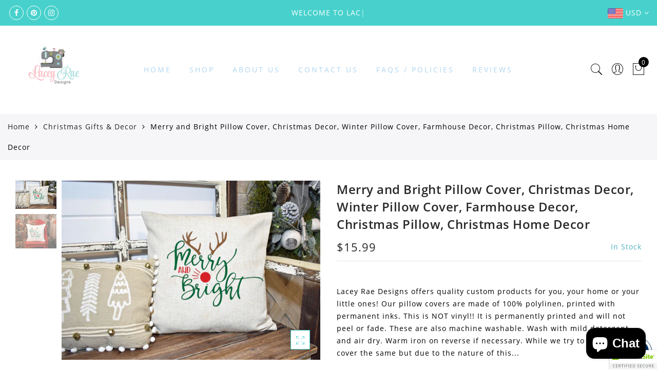

--- FILE ---
content_type: text/html; charset=utf-8
request_url: https://laceyraedesigns.com/products/merry-and-bright-pillow-cover-christmas-decor-winter-pillow-cover-farmhouse-decor-christmas-pillow-christmas-home-decor
body_size: 40688
content:
<!doctype html>
<html lang="en" class="no-js">
<script type="text/javascript">
!function(e){if(!window.pintrk){window.pintrk=function()
{window.pintrk.queue.push(Array.prototype.slice.call(arguments))};var
n=window.pintrk;n.queue=[],n.version="3.0";var
t=document.createElement("script");t.async=!0,t.src=e;var
r=document.getElementsByTagName("script")[0];r.parentNode.insertBefore(t,r)}}
("https://s.pinimg.com/ct/core.js"); 

pintrk('load','<meta name="p:domain_verify" content="c987c234908c0f60dd22ae6f8f36c331"/>', { em: '', });
pintrk('page');
</script> 
<noscript> 
<img height="1" width="1" style="display:none;" alt=""
src="https://ct.pinterest.com/v3/?tid=YOUR_TAG_ID&noscript=1" /> 
</noscript> <head>
<!-- ============================= SEO Expert Pro ============================= 123456-->
    <meta name="seomaster" content="true"/>
    <title>Merry and Bright Pillow Cover, Christmas Decor, Winter Pillow Cover, Farmhouse Decor, Christmas Pillow, Christmas Home Decor freeshipping - LaceyRaeDesigns</title>
   
    
        <meta name="description" content="Lacey Rae Designs offers quality custom products for you, your home or your little ones! Our pillow covers ar best from LaceyRaeDesigns - LaceyRaeDesigns" />
    

    <meta http-equiv="cache-control" content="max-age=0" />
    <meta http-equiv="cache-control" content="no-cache" />
    <meta http-equiv="expires" content="0" />
    <meta http-equiv="expires" content="Tue, 01 Jan 2000 1:00:00 GMT" />
    <meta http-equiv="pragma" content="no-cache" />
    <script type="application/ld+json">
    {
    "@context": "http://schema.org",
    "@type": "Organization",
    "name": "LaceyRaeDesigns",
    "url": "https://laceyraedesigns.com"    }
    </script>
    <script type="application/ld+json">
    {
        "@context": "http://schema.org",
        "@type": "WebSite",
        "url": "https://laceyraedesigns.com",
        "potentialAction": {
            "@type": "SearchAction",
            "target": "https://laceyraedesigns.com/search?q={query}",
            "query-input": "required name=query"
            }
    }
    </script>

    

    
    
    

    <script type="application/ld+json">
    {
        "@context": "http://schema.org",
        "@type": "Product",
        "brand": {
            "@type": "Brand",
            "name": "LaceyRaeDesigns"
        },"description": "Lacey Rae Designs offers quality custom products for you, your home or your little ones!\n\nOur pillow covers are made of 100% polylinen, printed with permanent inks.  \nThis is NOT vinyl!!  It is permanently printed and will not peel or fade.  \n\nThese are also machine washable.  Wash with mild detergent and air dry.  Warm iron on reverse if necessary.\n\nWhile we try to make each cover the same but due to the nature of this being a handmade product small variations may occur in the placement or ink.\n\n***PILLOW INSERTS ARE NOT INCLUDED***\n\n**Please note that ALL pillow covers are slightly smaller than the size listed to ensure a snug and tight fit.**",
        "url":"https:\/\/laceyraedesigns.com\/products\/merry-and-bright-pillow-cover-christmas-decor-winter-pillow-cover-farmhouse-decor-christmas-pillow-christmas-home-decor",
        "name": "Merry and Bright Pillow Cover, Christmas Decor, Winter Pillow Cover, Farmhouse Decor, Christmas Pillow, Christmas Home Decor","image": "https://laceyraedesigns.com/cdn/shop/products/il_fullxfull.2077565709_i2el_a65bcf27-bd86-4235-9b4e-831f87fb8baa.jpg?v=1602537108",
        "weight": "0.0oz",
        "offers" : [
            {
                "@type" : "Offer" ,
                "priceCurrency" : "USD" ,
                "price" : "15.99" ,
                "availability" : "http://schema.org/InStock" ,
                "itemCondition": "http://schema.org/NewCondition",
                "name": "off white/oatmeal",
                "url" : "https://laceyraedesigns.com/products/merry-and-bright-pillow-cover-christmas-decor-winter-pillow-cover-farmhouse-decor-christmas-pillow-christmas-home-decor?variant=32075608326281",
                "seller" : {
                    "@type" : "Organization",
                    "name" : "LaceyRaeDesigns"
                }
            }, 
            {
                "@type" : "Offer" ,
                "priceCurrency" : "USD" ,
                "price" : "15.99" ,
                "availability" : "http://schema.org/OutOfStock" ,
                "itemCondition": "http://schema.org/NewCondition",
                "name": "pure white",
                "url" : "https://laceyraedesigns.com/products/merry-and-bright-pillow-cover-christmas-decor-winter-pillow-cover-farmhouse-decor-christmas-pillow-christmas-home-decor?variant=32075608391817",
                "seller" : {
                    "@type" : "Organization",
                    "name" : "LaceyRaeDesigns"
                }
            }
        ]
    }
        </script>
         <script type="application/ld+json">
    {
        "@context": "http://schema.org",
        "@type": "BreadcrumbList",
        "itemListElement": [{
            "@type": "ListItem",
            "position": 1,
            "item": {
                "@type": "Website",
                "@id": "https://laceyraedesigns.com",
                "name": "Home"
            }
        },{
                    "@type": "ListItem",
                    "position": 2,
                    "item": {
                        "@type": "CollectionPage",
                        "@id":  "https://laceyraedesigns.com/collections/christmas-gifts-decor",
                        "name": "Christmas Gifts &amp; Decor"
                    }
                },{
                "@type": "ListItem",
                "position": 3,
                "item": {
                    "@type": "WebPage",
                    "@id": "https://laceyraedesigns.com/collections/christmas-gifts-decor/products/merry-and-bright-pillow-cover-christmas-decor-winter-pillow-cover-farmhouse-decor-christmas-pillow-christmas-home-decor",
                    "name": "Merry and Bright Pillow Cover, Christmas Decor, Winter Pillow Cover, Farmhouse Decor, Christmas Pillow, Christmas Home Decor"
                }
            }]}
</script>


    

    
    

    
    

    
    

    
    


    
    



  <meta name="p:domain_verify" content="c987c234908c0f60dd22ae6f8f36c331"/>
  <meta charset="utf-8">
  <meta http-equiv="X-UA-Compatible" content="IE=edge,chrome=1">
  <meta name="viewport" content="width=device-width, initial-scale=1.0, maximum-scale=1.0, user-scalable=no">
  <meta name="theme-color" content="#7796a8">
  <meta name="format-detection" content="telephone=no">
  <link rel="canonical" href="https://laceyraedesigns.com/products/merry-and-bright-pillow-cover-christmas-decor-winter-pillow-cover-farmhouse-decor-christmas-pillow-christmas-home-decor">
  <script type="text/javascript">document.documentElement.className = document.documentElement.className.replace('no-js', 'yes-js js_active js')</script></script><link rel="shortcut icon" type="image/png" href="//laceyraedesigns.com/cdn/shop/files/logo_32x.jpg?v=1614746988">
  
<title>Merry and Bright Pillow Cover, Christmas Decor, Winter Pillow Cover, Farmhouse Decor, Christmas Pillow, Christmas Home Decor freeshipping - LaceyRaeDesigns</title><meta name="description" content="Lacey Rae Designs offers quality custom products for you, your home or your little ones! Our pillow covers ar best from LaceyRaeDesigns - LaceyRaeDesigns"><!-- /snippets/social-meta-tags.liquid --><meta name="keywords" content=",LaceyRaeDesigns,laceyraedesigns.com"/><meta name="author" content="The4"><meta property="og:site_name" content="LaceyRaeDesigns">
<meta property="og:url" content="https://laceyraedesigns.com/products/merry-and-bright-pillow-cover-christmas-decor-winter-pillow-cover-farmhouse-decor-christmas-pillow-christmas-home-decor">
<meta property="og:title" content="Merry and Bright Pillow Cover, Christmas Decor, Winter Pillow Cover, Farmhouse Decor, Christmas Pillow, Christmas Home Decor">
<meta property="og:type" content="og:product">
<meta property="og:description" content="Lacey Rae Designs offers quality custom products for you, your home or your little ones! Our pillow covers ar best from LaceyRaeDesigns - LaceyRaeDesigns"><meta property="product:price:amount" content="15.99">
  <meta property="product:price:amount" content="USD"><meta property="og:image" content="http://laceyraedesigns.com/cdn/shop/products/il_fullxfull.2077565709_i2el_a65bcf27-bd86-4235-9b4e-831f87fb8baa_1200x1200.jpg?v=1602537108"><meta property="og:image" content="http://laceyraedesigns.com/cdn/shop/products/il_fullxfull.2077565689_eqeb_7bc7532d-64ed-41b1-9c41-4ff9875961dc_1200x1200.jpg?v=1602537108"><meta property="og:image:secure_url" content="https://laceyraedesigns.com/cdn/shop/products/il_fullxfull.2077565709_i2el_a65bcf27-bd86-4235-9b4e-831f87fb8baa_1200x1200.jpg?v=1602537108"><meta property="og:image:secure_url" content="https://laceyraedesigns.com/cdn/shop/products/il_fullxfull.2077565689_eqeb_7bc7532d-64ed-41b1-9c41-4ff9875961dc_1200x1200.jpg?v=1602537108"><meta name="twitter:card" content="summary_large_image">
<meta name="twitter:title" content="Merry and Bright Pillow Cover, Christmas Decor, Winter Pillow Cover, Farmhouse Decor, Christmas Pillow, Christmas Home Decor">
<meta name="twitter:description" content="Lacey Rae Designs offers quality custom products for you, your home or your little ones! Our pillow covers ar best from LaceyRaeDesigns - LaceyRaeDesigns">
<link rel="preload" href="//laceyraedesigns.com/cdn/shop/t/2/assets/head_css.css?v=26499114455066141911703174057" as="style">
  <link rel="preload" href="//laceyraedesigns.com/cdn/shop/t/2/assets/style.min.css?v=18470203191937875291580934970" as="style"><link rel="preload" href="//laceyraedesigns.com/cdn/shop/t/2/assets/css_setting.css?v=137788616392593648871703174057" as="style">
  <link href="//laceyraedesigns.com/cdn/shop/t/2/assets/head_css.css?v=26499114455066141911703174057" rel="stylesheet" type="text/css" media="all" />
  <link href="//laceyraedesigns.com/cdn/shop/t/2/assets/style.min.css?v=18470203191937875291580934970" rel="stylesheet" type="text/css" media="all" />
<link href="//laceyraedesigns.com/cdn/shop/t/2/assets/css_setting.css?v=137788616392593648871703174057" rel="stylesheet" type="text/css" media="all" />
<link href="//laceyraedesigns.com/cdn/shop/t/2/assets/custom.css?v=177023510492793203231580937004" rel="stylesheet" type="text/css" media="all" /><script>var NT4 = NT4 || {};NT4.designMode = false;if (performance.navigation.type === 2) {location.reload(true);}</script><script type="application/json" id="ProductJson-NT">{"one_v":true,"one_p":0,"Ntavailable": [],"Ntsoldout": [["off-white-oatmeal"],[]]}
  </script>
  <script type="application/json" id="ProductJson-template">{"id": 4527451832457,"title": "Merry and Bright Pillow Cover, Christmas Decor, Winter Pillow Cover, Farmhouse Decor, Christmas Pillow, Christmas Home Decor","url": "\/products\/merry-and-bright-pillow-cover-christmas-decor-winter-pillow-cover-farmhouse-decor-christmas-pillow-christmas-home-decor","handle": "merry-and-bright-pillow-cover-christmas-decor-winter-pillow-cover-farmhouse-decor-christmas-pillow-christmas-home-decor","price": 1599,"price_min": 1599,"price_max": 1599,"available": true,"price_varies": false,"compare_at_price": null,"compare_at_price_min": 0,"compare_at_price_max": 0,"compare_at_price_varies": false,"images_size": 2,"variants": [{"id": 32075608326281,"title": "off-white-oatmeal","option1": "off-white-oatmeal","option2":null,"option3":null,"sku": "","requires_shipping": true,"taxable": true,"shopify3d":"none","featured_image":null,"available": true,"public_title": "off-white-oatmeal","options": ["off-white-oatmeal"],"price": 1599,"weight": 0,"compare_at_price": null,"inventory_quantity": 1,"inventory_management": "shopify","inventory_policy": "deny","incoming": false,"next_incoming_date": null,"barcode": null},{"id": 32075608391817,"title": "pure-white","option1": "pure-white","option2":null,"option3":null,"sku": "","requires_shipping": true,"taxable": true,"shopify3d":"none","featured_image":null,"available": false,"public_title": "pure-white","options": ["pure-white"],"price": 1599,"weight": 0,"compare_at_price": null,"inventory_quantity": 0,"inventory_management": "shopify","inventory_policy": "deny","incoming": false,"next_incoming_date": null,"barcode": null}],"featured_image": "\/\/laceyraedesigns.com\/cdn\/shop\/products\/il_fullxfull.2077565709_i2el_a65bcf27-bd86-4235-9b4e-831f87fb8baa.jpg?v=1602537108","options": ["Pillow color"],"remove_soldout": false}
  </script><script type="text/javascript">var NTsettingspr = {related_id:false, recently_viewed:true, ProductID:4527451832457, PrHandle:"merry-and-bright-pillow-cover-christmas-decor-winter-pillow-cover-farmhouse-decor-christmas-pillow-christmas-home-decor", cat_handle:"+christmas-gifts-decor", scrolltop:1000,ThreeSixty:false,hashtag:"none", access_token:"none", username:"none"};</script>
<script type="text/javascript" src="//laceyraedesigns.com/cdn/shop/t/2/assets/lazysizes.min.js?v=113464784210294075481580934953" async="async"></script>
  <script type="text/javascript" src="//laceyraedesigns.com/cdn/shop/t/2/assets/jquery.min.js?v=60438153447531384241580934951"></script>
  <script type="text/javascript" src="//laceyraedesigns.com/cdn/shop/t/2/assets/pre_vendor.min.js?v=85234518780991702321580934962"></script>
  <script type="text/javascript" src="//laceyraedesigns.com/cdn/shop/t/2/assets/pre_theme.min.js?v=40865355926485471021580934961"></script><script>window.performance && window.performance.mark && window.performance.mark('shopify.content_for_header.start');</script><meta id="shopify-digital-wallet" name="shopify-digital-wallet" content="/32110805129/digital_wallets/dialog">
<meta name="shopify-checkout-api-token" content="dc1b03287531af921b5e84e1f8cdffb9">
<link rel="alternate" type="application/json+oembed" href="https://laceyraedesigns.com/products/merry-and-bright-pillow-cover-christmas-decor-winter-pillow-cover-farmhouse-decor-christmas-pillow-christmas-home-decor.oembed">
<script async="async" src="/checkouts/internal/preloads.js?locale=en-US"></script>
<link rel="preconnect" href="https://shop.app" crossorigin="anonymous">
<script async="async" src="https://shop.app/checkouts/internal/preloads.js?locale=en-US&shop_id=32110805129" crossorigin="anonymous"></script>
<script id="apple-pay-shop-capabilities" type="application/json">{"shopId":32110805129,"countryCode":"US","currencyCode":"USD","merchantCapabilities":["supports3DS"],"merchantId":"gid:\/\/shopify\/Shop\/32110805129","merchantName":"LaceyRaeDesigns","requiredBillingContactFields":["postalAddress","email"],"requiredShippingContactFields":["postalAddress","email"],"shippingType":"shipping","supportedNetworks":["visa","masterCard","discover","elo","jcb"],"total":{"type":"pending","label":"LaceyRaeDesigns","amount":"1.00"},"shopifyPaymentsEnabled":true,"supportsSubscriptions":true}</script>
<script id="shopify-features" type="application/json">{"accessToken":"dc1b03287531af921b5e84e1f8cdffb9","betas":["rich-media-storefront-analytics"],"domain":"laceyraedesigns.com","predictiveSearch":true,"shopId":32110805129,"locale":"en"}</script>
<script>var Shopify = Shopify || {};
Shopify.shop = "laceyraedesigns.myshopify.com";
Shopify.locale = "en";
Shopify.currency = {"active":"USD","rate":"1.0"};
Shopify.country = "US";
Shopify.theme = {"name":"Gecko 3.1 upload me","id":86930030729,"schema_name":"Gecko","schema_version":"3.1","theme_store_id":null,"role":"main"};
Shopify.theme.handle = "null";
Shopify.theme.style = {"id":null,"handle":null};
Shopify.cdnHost = "laceyraedesigns.com/cdn";
Shopify.routes = Shopify.routes || {};
Shopify.routes.root = "/";</script>
<script type="module">!function(o){(o.Shopify=o.Shopify||{}).modules=!0}(window);</script>
<script>!function(o){function n(){var o=[];function n(){o.push(Array.prototype.slice.apply(arguments))}return n.q=o,n}var t=o.Shopify=o.Shopify||{};t.loadFeatures=n(),t.autoloadFeatures=n()}(window);</script>
<script>
  window.ShopifyPay = window.ShopifyPay || {};
  window.ShopifyPay.apiHost = "shop.app\/pay";
  window.ShopifyPay.redirectState = null;
</script>
<script id="shop-js-analytics" type="application/json">{"pageType":"product"}</script>
<script defer="defer" async type="module" src="//laceyraedesigns.com/cdn/shopifycloud/shop-js/modules/v2/client.init-shop-cart-sync_BT-GjEfc.en.esm.js"></script>
<script defer="defer" async type="module" src="//laceyraedesigns.com/cdn/shopifycloud/shop-js/modules/v2/chunk.common_D58fp_Oc.esm.js"></script>
<script defer="defer" async type="module" src="//laceyraedesigns.com/cdn/shopifycloud/shop-js/modules/v2/chunk.modal_xMitdFEc.esm.js"></script>
<script type="module">
  await import("//laceyraedesigns.com/cdn/shopifycloud/shop-js/modules/v2/client.init-shop-cart-sync_BT-GjEfc.en.esm.js");
await import("//laceyraedesigns.com/cdn/shopifycloud/shop-js/modules/v2/chunk.common_D58fp_Oc.esm.js");
await import("//laceyraedesigns.com/cdn/shopifycloud/shop-js/modules/v2/chunk.modal_xMitdFEc.esm.js");

  window.Shopify.SignInWithShop?.initShopCartSync?.({"fedCMEnabled":true,"windoidEnabled":true});

</script>
<script>
  window.Shopify = window.Shopify || {};
  if (!window.Shopify.featureAssets) window.Shopify.featureAssets = {};
  window.Shopify.featureAssets['shop-js'] = {"shop-cart-sync":["modules/v2/client.shop-cart-sync_DZOKe7Ll.en.esm.js","modules/v2/chunk.common_D58fp_Oc.esm.js","modules/v2/chunk.modal_xMitdFEc.esm.js"],"init-fed-cm":["modules/v2/client.init-fed-cm_B6oLuCjv.en.esm.js","modules/v2/chunk.common_D58fp_Oc.esm.js","modules/v2/chunk.modal_xMitdFEc.esm.js"],"shop-cash-offers":["modules/v2/client.shop-cash-offers_D2sdYoxE.en.esm.js","modules/v2/chunk.common_D58fp_Oc.esm.js","modules/v2/chunk.modal_xMitdFEc.esm.js"],"shop-login-button":["modules/v2/client.shop-login-button_QeVjl5Y3.en.esm.js","modules/v2/chunk.common_D58fp_Oc.esm.js","modules/v2/chunk.modal_xMitdFEc.esm.js"],"pay-button":["modules/v2/client.pay-button_DXTOsIq6.en.esm.js","modules/v2/chunk.common_D58fp_Oc.esm.js","modules/v2/chunk.modal_xMitdFEc.esm.js"],"shop-button":["modules/v2/client.shop-button_DQZHx9pm.en.esm.js","modules/v2/chunk.common_D58fp_Oc.esm.js","modules/v2/chunk.modal_xMitdFEc.esm.js"],"avatar":["modules/v2/client.avatar_BTnouDA3.en.esm.js"],"init-windoid":["modules/v2/client.init-windoid_CR1B-cfM.en.esm.js","modules/v2/chunk.common_D58fp_Oc.esm.js","modules/v2/chunk.modal_xMitdFEc.esm.js"],"init-shop-for-new-customer-accounts":["modules/v2/client.init-shop-for-new-customer-accounts_C_vY_xzh.en.esm.js","modules/v2/client.shop-login-button_QeVjl5Y3.en.esm.js","modules/v2/chunk.common_D58fp_Oc.esm.js","modules/v2/chunk.modal_xMitdFEc.esm.js"],"init-shop-email-lookup-coordinator":["modules/v2/client.init-shop-email-lookup-coordinator_BI7n9ZSv.en.esm.js","modules/v2/chunk.common_D58fp_Oc.esm.js","modules/v2/chunk.modal_xMitdFEc.esm.js"],"init-shop-cart-sync":["modules/v2/client.init-shop-cart-sync_BT-GjEfc.en.esm.js","modules/v2/chunk.common_D58fp_Oc.esm.js","modules/v2/chunk.modal_xMitdFEc.esm.js"],"shop-toast-manager":["modules/v2/client.shop-toast-manager_DiYdP3xc.en.esm.js","modules/v2/chunk.common_D58fp_Oc.esm.js","modules/v2/chunk.modal_xMitdFEc.esm.js"],"init-customer-accounts":["modules/v2/client.init-customer-accounts_D9ZNqS-Q.en.esm.js","modules/v2/client.shop-login-button_QeVjl5Y3.en.esm.js","modules/v2/chunk.common_D58fp_Oc.esm.js","modules/v2/chunk.modal_xMitdFEc.esm.js"],"init-customer-accounts-sign-up":["modules/v2/client.init-customer-accounts-sign-up_iGw4briv.en.esm.js","modules/v2/client.shop-login-button_QeVjl5Y3.en.esm.js","modules/v2/chunk.common_D58fp_Oc.esm.js","modules/v2/chunk.modal_xMitdFEc.esm.js"],"shop-follow-button":["modules/v2/client.shop-follow-button_CqMgW2wH.en.esm.js","modules/v2/chunk.common_D58fp_Oc.esm.js","modules/v2/chunk.modal_xMitdFEc.esm.js"],"checkout-modal":["modules/v2/client.checkout-modal_xHeaAweL.en.esm.js","modules/v2/chunk.common_D58fp_Oc.esm.js","modules/v2/chunk.modal_xMitdFEc.esm.js"],"shop-login":["modules/v2/client.shop-login_D91U-Q7h.en.esm.js","modules/v2/chunk.common_D58fp_Oc.esm.js","modules/v2/chunk.modal_xMitdFEc.esm.js"],"lead-capture":["modules/v2/client.lead-capture_BJmE1dJe.en.esm.js","modules/v2/chunk.common_D58fp_Oc.esm.js","modules/v2/chunk.modal_xMitdFEc.esm.js"],"payment-terms":["modules/v2/client.payment-terms_Ci9AEqFq.en.esm.js","modules/v2/chunk.common_D58fp_Oc.esm.js","modules/v2/chunk.modal_xMitdFEc.esm.js"]};
</script>
<script>(function() {
  var isLoaded = false;
  function asyncLoad() {
    if (isLoaded) return;
    isLoaded = true;
    var urls = ["\/\/cdn.ywxi.net\/js\/partner-shopify.js?shop=laceyraedesigns.myshopify.com","\/\/d1liekpayvooaz.cloudfront.net\/apps\/customizery\/customizery.js?shop=laceyraedesigns.myshopify.com","https:\/\/chimpstatic.com\/mcjs-connected\/js\/users\/e23a67f2fccbec7ce339af1a3\/fa2fea54588b1800b383deeb0.js?shop=laceyraedesigns.myshopify.com","https:\/\/laceyraedesigns.com\/apps\/giraffly-trust\/trust-worker-dba101543b2fdb92e1b9f127529736a3d4a9b345.js?v=20201030121233\u0026shop=laceyraedesigns.myshopify.com"];
    for (var i = 0; i < urls.length; i++) {
      var s = document.createElement('script');
      s.type = 'text/javascript';
      s.async = true;
      s.src = urls[i];
      var x = document.getElementsByTagName('script')[0];
      x.parentNode.insertBefore(s, x);
    }
  };
  if(window.attachEvent) {
    window.attachEvent('onload', asyncLoad);
  } else {
    window.addEventListener('load', asyncLoad, false);
  }
})();</script>
<script id="__st">var __st={"a":32110805129,"offset":-21600,"reqid":"172422c7-a780-4809-ba4b-284299412cc8-1769073458","pageurl":"laceyraedesigns.com\/products\/merry-and-bright-pillow-cover-christmas-decor-winter-pillow-cover-farmhouse-decor-christmas-pillow-christmas-home-decor","u":"282d71dd2090","p":"product","rtyp":"product","rid":4527451832457};</script>
<script>window.ShopifyPaypalV4VisibilityTracking = true;</script>
<script id="captcha-bootstrap">!function(){'use strict';const t='contact',e='account',n='new_comment',o=[[t,t],['blogs',n],['comments',n],[t,'customer']],c=[[e,'customer_login'],[e,'guest_login'],[e,'recover_customer_password'],[e,'create_customer']],r=t=>t.map((([t,e])=>`form[action*='/${t}']:not([data-nocaptcha='true']) input[name='form_type'][value='${e}']`)).join(','),a=t=>()=>t?[...document.querySelectorAll(t)].map((t=>t.form)):[];function s(){const t=[...o],e=r(t);return a(e)}const i='password',u='form_key',d=['recaptcha-v3-token','g-recaptcha-response','h-captcha-response',i],f=()=>{try{return window.sessionStorage}catch{return}},m='__shopify_v',_=t=>t.elements[u];function p(t,e,n=!1){try{const o=window.sessionStorage,c=JSON.parse(o.getItem(e)),{data:r}=function(t){const{data:e,action:n}=t;return t[m]||n?{data:e,action:n}:{data:t,action:n}}(c);for(const[e,n]of Object.entries(r))t.elements[e]&&(t.elements[e].value=n);n&&o.removeItem(e)}catch(o){console.error('form repopulation failed',{error:o})}}const l='form_type',E='cptcha';function T(t){t.dataset[E]=!0}const w=window,h=w.document,L='Shopify',v='ce_forms',y='captcha';let A=!1;((t,e)=>{const n=(g='f06e6c50-85a8-45c8-87d0-21a2b65856fe',I='https://cdn.shopify.com/shopifycloud/storefront-forms-hcaptcha/ce_storefront_forms_captcha_hcaptcha.v1.5.2.iife.js',D={infoText:'Protected by hCaptcha',privacyText:'Privacy',termsText:'Terms'},(t,e,n)=>{const o=w[L][v],c=o.bindForm;if(c)return c(t,g,e,D).then(n);var r;o.q.push([[t,g,e,D],n]),r=I,A||(h.body.append(Object.assign(h.createElement('script'),{id:'captcha-provider',async:!0,src:r})),A=!0)});var g,I,D;w[L]=w[L]||{},w[L][v]=w[L][v]||{},w[L][v].q=[],w[L][y]=w[L][y]||{},w[L][y].protect=function(t,e){n(t,void 0,e),T(t)},Object.freeze(w[L][y]),function(t,e,n,w,h,L){const[v,y,A,g]=function(t,e,n){const i=e?o:[],u=t?c:[],d=[...i,...u],f=r(d),m=r(i),_=r(d.filter((([t,e])=>n.includes(e))));return[a(f),a(m),a(_),s()]}(w,h,L),I=t=>{const e=t.target;return e instanceof HTMLFormElement?e:e&&e.form},D=t=>v().includes(t);t.addEventListener('submit',(t=>{const e=I(t);if(!e)return;const n=D(e)&&!e.dataset.hcaptchaBound&&!e.dataset.recaptchaBound,o=_(e),c=g().includes(e)&&(!o||!o.value);(n||c)&&t.preventDefault(),c&&!n&&(function(t){try{if(!f())return;!function(t){const e=f();if(!e)return;const n=_(t);if(!n)return;const o=n.value;o&&e.removeItem(o)}(t);const e=Array.from(Array(32),(()=>Math.random().toString(36)[2])).join('');!function(t,e){_(t)||t.append(Object.assign(document.createElement('input'),{type:'hidden',name:u})),t.elements[u].value=e}(t,e),function(t,e){const n=f();if(!n)return;const o=[...t.querySelectorAll(`input[type='${i}']`)].map((({name:t})=>t)),c=[...d,...o],r={};for(const[a,s]of new FormData(t).entries())c.includes(a)||(r[a]=s);n.setItem(e,JSON.stringify({[m]:1,action:t.action,data:r}))}(t,e)}catch(e){console.error('failed to persist form',e)}}(e),e.submit())}));const S=(t,e)=>{t&&!t.dataset[E]&&(n(t,e.some((e=>e===t))),T(t))};for(const o of['focusin','change'])t.addEventListener(o,(t=>{const e=I(t);D(e)&&S(e,y())}));const B=e.get('form_key'),M=e.get(l),P=B&&M;t.addEventListener('DOMContentLoaded',(()=>{const t=y();if(P)for(const e of t)e.elements[l].value===M&&p(e,B);[...new Set([...A(),...v().filter((t=>'true'===t.dataset.shopifyCaptcha))])].forEach((e=>S(e,t)))}))}(h,new URLSearchParams(w.location.search),n,t,e,['guest_login'])})(!0,!0)}();</script>
<script integrity="sha256-4kQ18oKyAcykRKYeNunJcIwy7WH5gtpwJnB7kiuLZ1E=" data-source-attribution="shopify.loadfeatures" defer="defer" src="//laceyraedesigns.com/cdn/shopifycloud/storefront/assets/storefront/load_feature-a0a9edcb.js" crossorigin="anonymous"></script>
<script crossorigin="anonymous" defer="defer" src="//laceyraedesigns.com/cdn/shopifycloud/storefront/assets/shopify_pay/storefront-65b4c6d7.js?v=20250812"></script>
<script data-source-attribution="shopify.dynamic_checkout.dynamic.init">var Shopify=Shopify||{};Shopify.PaymentButton=Shopify.PaymentButton||{isStorefrontPortableWallets:!0,init:function(){window.Shopify.PaymentButton.init=function(){};var t=document.createElement("script");t.src="https://laceyraedesigns.com/cdn/shopifycloud/portable-wallets/latest/portable-wallets.en.js",t.type="module",document.head.appendChild(t)}};
</script>
<script data-source-attribution="shopify.dynamic_checkout.buyer_consent">
  function portableWalletsHideBuyerConsent(e){var t=document.getElementById("shopify-buyer-consent"),n=document.getElementById("shopify-subscription-policy-button");t&&n&&(t.classList.add("hidden"),t.setAttribute("aria-hidden","true"),n.removeEventListener("click",e))}function portableWalletsShowBuyerConsent(e){var t=document.getElementById("shopify-buyer-consent"),n=document.getElementById("shopify-subscription-policy-button");t&&n&&(t.classList.remove("hidden"),t.removeAttribute("aria-hidden"),n.addEventListener("click",e))}window.Shopify?.PaymentButton&&(window.Shopify.PaymentButton.hideBuyerConsent=portableWalletsHideBuyerConsent,window.Shopify.PaymentButton.showBuyerConsent=portableWalletsShowBuyerConsent);
</script>
<script>
  function portableWalletsCleanup(e){e&&e.src&&console.error("Failed to load portable wallets script "+e.src);var t=document.querySelectorAll("shopify-accelerated-checkout .shopify-payment-button__skeleton, shopify-accelerated-checkout-cart .wallet-cart-button__skeleton"),e=document.getElementById("shopify-buyer-consent");for(let e=0;e<t.length;e++)t[e].remove();e&&e.remove()}function portableWalletsNotLoadedAsModule(e){e instanceof ErrorEvent&&"string"==typeof e.message&&e.message.includes("import.meta")&&"string"==typeof e.filename&&e.filename.includes("portable-wallets")&&(window.removeEventListener("error",portableWalletsNotLoadedAsModule),window.Shopify.PaymentButton.failedToLoad=e,"loading"===document.readyState?document.addEventListener("DOMContentLoaded",window.Shopify.PaymentButton.init):window.Shopify.PaymentButton.init())}window.addEventListener("error",portableWalletsNotLoadedAsModule);
</script>

<script type="module" src="https://laceyraedesigns.com/cdn/shopifycloud/portable-wallets/latest/portable-wallets.en.js" onError="portableWalletsCleanup(this)" crossorigin="anonymous"></script>
<script nomodule>
  document.addEventListener("DOMContentLoaded", portableWalletsCleanup);
</script>

<link id="shopify-accelerated-checkout-styles" rel="stylesheet" media="screen" href="https://laceyraedesigns.com/cdn/shopifycloud/portable-wallets/latest/accelerated-checkout-backwards-compat.css" crossorigin="anonymous">
<style id="shopify-accelerated-checkout-cart">
        #shopify-buyer-consent {
  margin-top: 1em;
  display: inline-block;
  width: 100%;
}

#shopify-buyer-consent.hidden {
  display: none;
}

#shopify-subscription-policy-button {
  background: none;
  border: none;
  padding: 0;
  text-decoration: underline;
  font-size: inherit;
  cursor: pointer;
}

#shopify-subscription-policy-button::before {
  box-shadow: none;
}

      </style>

<script>window.performance && window.performance.mark && window.performance.mark('shopify.content_for_header.end');</script>

  <script>
  !function(t,n){function o(n){var o=t.getElementsByTagName("script")[0],i=t.createElement("script");i.src=n,i.crossOrigin="",o.parentNode.insertBefore(i,o)}if(!n.isLoyaltyLion){window.loyaltylion=n,void 0===window.lion&&(window.lion=n),n.version=2,n.isLoyaltyLion=!0;var i=new Date,e=i.getFullYear().toString()+i.getMonth().toString()+i.getDate().toString();o("https://sdk.loyaltylion.net/static/2/loader.js?t="+e);var r=!1;n.init=function(t){if(r)throw new Error("Cannot call lion.init more than once");r=!0;var a=n._token=t.token;if(!a)throw new Error("Token must be supplied to lion.init");for(var l=[],s="_push configure bootstrap shutdown on removeListener authenticateCustomer".split(" "),c=0;c<s.length;c+=1)!function(t,n){t[n]=function(){l.push([n,Array.prototype.slice.call(arguments,0)])}}(n,s[c]);o("https://sdk.loyaltylion.net/sdk/start/"+a+".js?t="+e+i.getHours().toString()),n._initData=t,n._buffer=l}}}(document,window.loyaltylion||[]);

  
    
      loyaltylion.init({ token: "cdbb723bc3c45a07ec09cf26972c888d" });
    
  
</script>

        <link href="//laceyraedesigns.com/cdn/shop/t/2/assets/paymentfont.scss.css?v=137302095306880085181743017262" rel="stylesheet" type="text/css" media="all" />
      
<!-- "snippets/hulkcode_common.liquid" was not rendered, the associated app was uninstalled --><script src='https://productoption.hulkapps.com/hulkcode.js' defer='defer'></script>
	<script>var loox_global_hash = '1603046595597';</script><script>var loox_widgeton_caret = {"visible":true};</script><style>.loox-reviews-default { max-width: 1200px; margin: 0 auto; }.loox-rating .loox-icon { color:#000000; }.loox-rating .loox-icon.loox-caret { color:#333; cursor: pointer; }</style>
<script src="https://cdn.shopify.com/extensions/019b8d54-2388-79d8-becc-d32a3afe2c7a/omnisend-50/assets/omnisend-in-shop.js" type="text/javascript" defer="defer"></script>
<script src="https://cdn.shopify.com/extensions/e8878072-2f6b-4e89-8082-94b04320908d/inbox-1254/assets/inbox-chat-loader.js" type="text/javascript" defer="defer"></script>
<link href="https://monorail-edge.shopifysvc.com" rel="dns-prefetch">
<script>(function(){if ("sendBeacon" in navigator && "performance" in window) {try {var session_token_from_headers = performance.getEntriesByType('navigation')[0].serverTiming.find(x => x.name == '_s').description;} catch {var session_token_from_headers = undefined;}var session_cookie_matches = document.cookie.match(/_shopify_s=([^;]*)/);var session_token_from_cookie = session_cookie_matches && session_cookie_matches.length === 2 ? session_cookie_matches[1] : "";var session_token = session_token_from_headers || session_token_from_cookie || "";function handle_abandonment_event(e) {var entries = performance.getEntries().filter(function(entry) {return /monorail-edge.shopifysvc.com/.test(entry.name);});if (!window.abandonment_tracked && entries.length === 0) {window.abandonment_tracked = true;var currentMs = Date.now();var navigation_start = performance.timing.navigationStart;var payload = {shop_id: 32110805129,url: window.location.href,navigation_start,duration: currentMs - navigation_start,session_token,page_type: "product"};window.navigator.sendBeacon("https://monorail-edge.shopifysvc.com/v1/produce", JSON.stringify({schema_id: "online_store_buyer_site_abandonment/1.1",payload: payload,metadata: {event_created_at_ms: currentMs,event_sent_at_ms: currentMs}}));}}window.addEventListener('pagehide', handle_abandonment_event);}}());</script>
<script id="web-pixels-manager-setup">(function e(e,d,r,n,o){if(void 0===o&&(o={}),!Boolean(null===(a=null===(i=window.Shopify)||void 0===i?void 0:i.analytics)||void 0===a?void 0:a.replayQueue)){var i,a;window.Shopify=window.Shopify||{};var t=window.Shopify;t.analytics=t.analytics||{};var s=t.analytics;s.replayQueue=[],s.publish=function(e,d,r){return s.replayQueue.push([e,d,r]),!0};try{self.performance.mark("wpm:start")}catch(e){}var l=function(){var e={modern:/Edge?\/(1{2}[4-9]|1[2-9]\d|[2-9]\d{2}|\d{4,})\.\d+(\.\d+|)|Firefox\/(1{2}[4-9]|1[2-9]\d|[2-9]\d{2}|\d{4,})\.\d+(\.\d+|)|Chrom(ium|e)\/(9{2}|\d{3,})\.\d+(\.\d+|)|(Maci|X1{2}).+ Version\/(15\.\d+|(1[6-9]|[2-9]\d|\d{3,})\.\d+)([,.]\d+|)( \(\w+\)|)( Mobile\/\w+|) Safari\/|Chrome.+OPR\/(9{2}|\d{3,})\.\d+\.\d+|(CPU[ +]OS|iPhone[ +]OS|CPU[ +]iPhone|CPU IPhone OS|CPU iPad OS)[ +]+(15[._]\d+|(1[6-9]|[2-9]\d|\d{3,})[._]\d+)([._]\d+|)|Android:?[ /-](13[3-9]|1[4-9]\d|[2-9]\d{2}|\d{4,})(\.\d+|)(\.\d+|)|Android.+Firefox\/(13[5-9]|1[4-9]\d|[2-9]\d{2}|\d{4,})\.\d+(\.\d+|)|Android.+Chrom(ium|e)\/(13[3-9]|1[4-9]\d|[2-9]\d{2}|\d{4,})\.\d+(\.\d+|)|SamsungBrowser\/([2-9]\d|\d{3,})\.\d+/,legacy:/Edge?\/(1[6-9]|[2-9]\d|\d{3,})\.\d+(\.\d+|)|Firefox\/(5[4-9]|[6-9]\d|\d{3,})\.\d+(\.\d+|)|Chrom(ium|e)\/(5[1-9]|[6-9]\d|\d{3,})\.\d+(\.\d+|)([\d.]+$|.*Safari\/(?![\d.]+ Edge\/[\d.]+$))|(Maci|X1{2}).+ Version\/(10\.\d+|(1[1-9]|[2-9]\d|\d{3,})\.\d+)([,.]\d+|)( \(\w+\)|)( Mobile\/\w+|) Safari\/|Chrome.+OPR\/(3[89]|[4-9]\d|\d{3,})\.\d+\.\d+|(CPU[ +]OS|iPhone[ +]OS|CPU[ +]iPhone|CPU IPhone OS|CPU iPad OS)[ +]+(10[._]\d+|(1[1-9]|[2-9]\d|\d{3,})[._]\d+)([._]\d+|)|Android:?[ /-](13[3-9]|1[4-9]\d|[2-9]\d{2}|\d{4,})(\.\d+|)(\.\d+|)|Mobile Safari.+OPR\/([89]\d|\d{3,})\.\d+\.\d+|Android.+Firefox\/(13[5-9]|1[4-9]\d|[2-9]\d{2}|\d{4,})\.\d+(\.\d+|)|Android.+Chrom(ium|e)\/(13[3-9]|1[4-9]\d|[2-9]\d{2}|\d{4,})\.\d+(\.\d+|)|Android.+(UC? ?Browser|UCWEB|U3)[ /]?(15\.([5-9]|\d{2,})|(1[6-9]|[2-9]\d|\d{3,})\.\d+)\.\d+|SamsungBrowser\/(5\.\d+|([6-9]|\d{2,})\.\d+)|Android.+MQ{2}Browser\/(14(\.(9|\d{2,})|)|(1[5-9]|[2-9]\d|\d{3,})(\.\d+|))(\.\d+|)|K[Aa][Ii]OS\/(3\.\d+|([4-9]|\d{2,})\.\d+)(\.\d+|)/},d=e.modern,r=e.legacy,n=navigator.userAgent;return n.match(d)?"modern":n.match(r)?"legacy":"unknown"}(),u="modern"===l?"modern":"legacy",c=(null!=n?n:{modern:"",legacy:""})[u],f=function(e){return[e.baseUrl,"/wpm","/b",e.hashVersion,"modern"===e.buildTarget?"m":"l",".js"].join("")}({baseUrl:d,hashVersion:r,buildTarget:u}),m=function(e){var d=e.version,r=e.bundleTarget,n=e.surface,o=e.pageUrl,i=e.monorailEndpoint;return{emit:function(e){var a=e.status,t=e.errorMsg,s=(new Date).getTime(),l=JSON.stringify({metadata:{event_sent_at_ms:s},events:[{schema_id:"web_pixels_manager_load/3.1",payload:{version:d,bundle_target:r,page_url:o,status:a,surface:n,error_msg:t},metadata:{event_created_at_ms:s}}]});if(!i)return console&&console.warn&&console.warn("[Web Pixels Manager] No Monorail endpoint provided, skipping logging."),!1;try{return self.navigator.sendBeacon.bind(self.navigator)(i,l)}catch(e){}var u=new XMLHttpRequest;try{return u.open("POST",i,!0),u.setRequestHeader("Content-Type","text/plain"),u.send(l),!0}catch(e){return console&&console.warn&&console.warn("[Web Pixels Manager] Got an unhandled error while logging to Monorail."),!1}}}}({version:r,bundleTarget:l,surface:e.surface,pageUrl:self.location.href,monorailEndpoint:e.monorailEndpoint});try{o.browserTarget=l,function(e){var d=e.src,r=e.async,n=void 0===r||r,o=e.onload,i=e.onerror,a=e.sri,t=e.scriptDataAttributes,s=void 0===t?{}:t,l=document.createElement("script"),u=document.querySelector("head"),c=document.querySelector("body");if(l.async=n,l.src=d,a&&(l.integrity=a,l.crossOrigin="anonymous"),s)for(var f in s)if(Object.prototype.hasOwnProperty.call(s,f))try{l.dataset[f]=s[f]}catch(e){}if(o&&l.addEventListener("load",o),i&&l.addEventListener("error",i),u)u.appendChild(l);else{if(!c)throw new Error("Did not find a head or body element to append the script");c.appendChild(l)}}({src:f,async:!0,onload:function(){if(!function(){var e,d;return Boolean(null===(d=null===(e=window.Shopify)||void 0===e?void 0:e.analytics)||void 0===d?void 0:d.initialized)}()){var d=window.webPixelsManager.init(e)||void 0;if(d){var r=window.Shopify.analytics;r.replayQueue.forEach((function(e){var r=e[0],n=e[1],o=e[2];d.publishCustomEvent(r,n,o)})),r.replayQueue=[],r.publish=d.publishCustomEvent,r.visitor=d.visitor,r.initialized=!0}}},onerror:function(){return m.emit({status:"failed",errorMsg:"".concat(f," has failed to load")})},sri:function(e){var d=/^sha384-[A-Za-z0-9+/=]+$/;return"string"==typeof e&&d.test(e)}(c)?c:"",scriptDataAttributes:o}),m.emit({status:"loading"})}catch(e){m.emit({status:"failed",errorMsg:(null==e?void 0:e.message)||"Unknown error"})}}})({shopId: 32110805129,storefrontBaseUrl: "https://laceyraedesigns.com",extensionsBaseUrl: "https://extensions.shopifycdn.com/cdn/shopifycloud/web-pixels-manager",monorailEndpoint: "https://monorail-edge.shopifysvc.com/unstable/produce_batch",surface: "storefront-renderer",enabledBetaFlags: ["2dca8a86"],webPixelsConfigList: [{"id":"69337306","configuration":"{\"tagID\":\"2614216599438\"}","eventPayloadVersion":"v1","runtimeContext":"STRICT","scriptVersion":"18031546ee651571ed29edbe71a3550b","type":"APP","apiClientId":3009811,"privacyPurposes":["ANALYTICS","MARKETING","SALE_OF_DATA"],"dataSharingAdjustments":{"protectedCustomerApprovalScopes":["read_customer_address","read_customer_email","read_customer_name","read_customer_personal_data","read_customer_phone"]}},{"id":"57835738","eventPayloadVersion":"v1","runtimeContext":"LAX","scriptVersion":"1","type":"CUSTOM","privacyPurposes":["MARKETING"],"name":"Meta pixel (migrated)"},{"id":"70287578","eventPayloadVersion":"v1","runtimeContext":"LAX","scriptVersion":"1","type":"CUSTOM","privacyPurposes":["ANALYTICS"],"name":"Google Analytics tag (migrated)"},{"id":"shopify-app-pixel","configuration":"{}","eventPayloadVersion":"v1","runtimeContext":"STRICT","scriptVersion":"0450","apiClientId":"shopify-pixel","type":"APP","privacyPurposes":["ANALYTICS","MARKETING"]},{"id":"shopify-custom-pixel","eventPayloadVersion":"v1","runtimeContext":"LAX","scriptVersion":"0450","apiClientId":"shopify-pixel","type":"CUSTOM","privacyPurposes":["ANALYTICS","MARKETING"]}],isMerchantRequest: false,initData: {"shop":{"name":"LaceyRaeDesigns","paymentSettings":{"currencyCode":"USD"},"myshopifyDomain":"laceyraedesigns.myshopify.com","countryCode":"US","storefrontUrl":"https:\/\/laceyraedesigns.com"},"customer":null,"cart":null,"checkout":null,"productVariants":[{"price":{"amount":15.99,"currencyCode":"USD"},"product":{"title":"Merry and Bright Pillow Cover, Christmas Decor, Winter Pillow Cover, Farmhouse Decor, Christmas Pillow, Christmas Home Decor","vendor":"LaceyRaeDesigns","id":"4527451832457","untranslatedTitle":"Merry and Bright Pillow Cover, Christmas Decor, Winter Pillow Cover, Farmhouse Decor, Christmas Pillow, Christmas Home Decor","url":"\/products\/merry-and-bright-pillow-cover-christmas-decor-winter-pillow-cover-farmhouse-decor-christmas-pillow-christmas-home-decor","type":""},"id":"32075608326281","image":{"src":"\/\/laceyraedesigns.com\/cdn\/shop\/products\/il_fullxfull.2077565709_i2el_a65bcf27-bd86-4235-9b4e-831f87fb8baa.jpg?v=1602537108"},"sku":"","title":"off white\/oatmeal","untranslatedTitle":"off white\/oatmeal"},{"price":{"amount":15.99,"currencyCode":"USD"},"product":{"title":"Merry and Bright Pillow Cover, Christmas Decor, Winter Pillow Cover, Farmhouse Decor, Christmas Pillow, Christmas Home Decor","vendor":"LaceyRaeDesigns","id":"4527451832457","untranslatedTitle":"Merry and Bright Pillow Cover, Christmas Decor, Winter Pillow Cover, Farmhouse Decor, Christmas Pillow, Christmas Home Decor","url":"\/products\/merry-and-bright-pillow-cover-christmas-decor-winter-pillow-cover-farmhouse-decor-christmas-pillow-christmas-home-decor","type":""},"id":"32075608391817","image":{"src":"\/\/laceyraedesigns.com\/cdn\/shop\/products\/il_fullxfull.2077565709_i2el_a65bcf27-bd86-4235-9b4e-831f87fb8baa.jpg?v=1602537108"},"sku":"","title":"pure white","untranslatedTitle":"pure white"}],"purchasingCompany":null},},"https://laceyraedesigns.com/cdn","fcfee988w5aeb613cpc8e4bc33m6693e112",{"modern":"","legacy":""},{"shopId":"32110805129","storefrontBaseUrl":"https:\/\/laceyraedesigns.com","extensionBaseUrl":"https:\/\/extensions.shopifycdn.com\/cdn\/shopifycloud\/web-pixels-manager","surface":"storefront-renderer","enabledBetaFlags":"[\"2dca8a86\"]","isMerchantRequest":"false","hashVersion":"fcfee988w5aeb613cpc8e4bc33m6693e112","publish":"custom","events":"[[\"page_viewed\",{}],[\"product_viewed\",{\"productVariant\":{\"price\":{\"amount\":15.99,\"currencyCode\":\"USD\"},\"product\":{\"title\":\"Merry and Bright Pillow Cover, Christmas Decor, Winter Pillow Cover, Farmhouse Decor, Christmas Pillow, Christmas Home Decor\",\"vendor\":\"LaceyRaeDesigns\",\"id\":\"4527451832457\",\"untranslatedTitle\":\"Merry and Bright Pillow Cover, Christmas Decor, Winter Pillow Cover, Farmhouse Decor, Christmas Pillow, Christmas Home Decor\",\"url\":\"\/products\/merry-and-bright-pillow-cover-christmas-decor-winter-pillow-cover-farmhouse-decor-christmas-pillow-christmas-home-decor\",\"type\":\"\"},\"id\":\"32075608326281\",\"image\":{\"src\":\"\/\/laceyraedesigns.com\/cdn\/shop\/products\/il_fullxfull.2077565709_i2el_a65bcf27-bd86-4235-9b4e-831f87fb8baa.jpg?v=1602537108\"},\"sku\":\"\",\"title\":\"off white\/oatmeal\",\"untranslatedTitle\":\"off white\/oatmeal\"}}]]"});</script><script>
  window.ShopifyAnalytics = window.ShopifyAnalytics || {};
  window.ShopifyAnalytics.meta = window.ShopifyAnalytics.meta || {};
  window.ShopifyAnalytics.meta.currency = 'USD';
  var meta = {"product":{"id":4527451832457,"gid":"gid:\/\/shopify\/Product\/4527451832457","vendor":"LaceyRaeDesigns","type":"","handle":"merry-and-bright-pillow-cover-christmas-decor-winter-pillow-cover-farmhouse-decor-christmas-pillow-christmas-home-decor","variants":[{"id":32075608326281,"price":1599,"name":"Merry and Bright Pillow Cover, Christmas Decor, Winter Pillow Cover, Farmhouse Decor, Christmas Pillow, Christmas Home Decor - off white\/oatmeal","public_title":"off white\/oatmeal","sku":""},{"id":32075608391817,"price":1599,"name":"Merry and Bright Pillow Cover, Christmas Decor, Winter Pillow Cover, Farmhouse Decor, Christmas Pillow, Christmas Home Decor - pure white","public_title":"pure white","sku":""}],"remote":false},"page":{"pageType":"product","resourceType":"product","resourceId":4527451832457,"requestId":"172422c7-a780-4809-ba4b-284299412cc8-1769073458"}};
  for (var attr in meta) {
    window.ShopifyAnalytics.meta[attr] = meta[attr];
  }
</script>
<script class="analytics">
  (function () {
    var customDocumentWrite = function(content) {
      var jquery = null;

      if (window.jQuery) {
        jquery = window.jQuery;
      } else if (window.Checkout && window.Checkout.$) {
        jquery = window.Checkout.$;
      }

      if (jquery) {
        jquery('body').append(content);
      }
    };

    var hasLoggedConversion = function(token) {
      if (token) {
        return document.cookie.indexOf('loggedConversion=' + token) !== -1;
      }
      return false;
    }

    var setCookieIfConversion = function(token) {
      if (token) {
        var twoMonthsFromNow = new Date(Date.now());
        twoMonthsFromNow.setMonth(twoMonthsFromNow.getMonth() + 2);

        document.cookie = 'loggedConversion=' + token + '; expires=' + twoMonthsFromNow;
      }
    }

    var trekkie = window.ShopifyAnalytics.lib = window.trekkie = window.trekkie || [];
    if (trekkie.integrations) {
      return;
    }
    trekkie.methods = [
      'identify',
      'page',
      'ready',
      'track',
      'trackForm',
      'trackLink'
    ];
    trekkie.factory = function(method) {
      return function() {
        var args = Array.prototype.slice.call(arguments);
        args.unshift(method);
        trekkie.push(args);
        return trekkie;
      };
    };
    for (var i = 0; i < trekkie.methods.length; i++) {
      var key = trekkie.methods[i];
      trekkie[key] = trekkie.factory(key);
    }
    trekkie.load = function(config) {
      trekkie.config = config || {};
      trekkie.config.initialDocumentCookie = document.cookie;
      var first = document.getElementsByTagName('script')[0];
      var script = document.createElement('script');
      script.type = 'text/javascript';
      script.onerror = function(e) {
        var scriptFallback = document.createElement('script');
        scriptFallback.type = 'text/javascript';
        scriptFallback.onerror = function(error) {
                var Monorail = {
      produce: function produce(monorailDomain, schemaId, payload) {
        var currentMs = new Date().getTime();
        var event = {
          schema_id: schemaId,
          payload: payload,
          metadata: {
            event_created_at_ms: currentMs,
            event_sent_at_ms: currentMs
          }
        };
        return Monorail.sendRequest("https://" + monorailDomain + "/v1/produce", JSON.stringify(event));
      },
      sendRequest: function sendRequest(endpointUrl, payload) {
        // Try the sendBeacon API
        if (window && window.navigator && typeof window.navigator.sendBeacon === 'function' && typeof window.Blob === 'function' && !Monorail.isIos12()) {
          var blobData = new window.Blob([payload], {
            type: 'text/plain'
          });

          if (window.navigator.sendBeacon(endpointUrl, blobData)) {
            return true;
          } // sendBeacon was not successful

        } // XHR beacon

        var xhr = new XMLHttpRequest();

        try {
          xhr.open('POST', endpointUrl);
          xhr.setRequestHeader('Content-Type', 'text/plain');
          xhr.send(payload);
        } catch (e) {
          console.log(e);
        }

        return false;
      },
      isIos12: function isIos12() {
        return window.navigator.userAgent.lastIndexOf('iPhone; CPU iPhone OS 12_') !== -1 || window.navigator.userAgent.lastIndexOf('iPad; CPU OS 12_') !== -1;
      }
    };
    Monorail.produce('monorail-edge.shopifysvc.com',
      'trekkie_storefront_load_errors/1.1',
      {shop_id: 32110805129,
      theme_id: 86930030729,
      app_name: "storefront",
      context_url: window.location.href,
      source_url: "//laceyraedesigns.com/cdn/s/trekkie.storefront.1bbfab421998800ff09850b62e84b8915387986d.min.js"});

        };
        scriptFallback.async = true;
        scriptFallback.src = '//laceyraedesigns.com/cdn/s/trekkie.storefront.1bbfab421998800ff09850b62e84b8915387986d.min.js';
        first.parentNode.insertBefore(scriptFallback, first);
      };
      script.async = true;
      script.src = '//laceyraedesigns.com/cdn/s/trekkie.storefront.1bbfab421998800ff09850b62e84b8915387986d.min.js';
      first.parentNode.insertBefore(script, first);
    };
    trekkie.load(
      {"Trekkie":{"appName":"storefront","development":false,"defaultAttributes":{"shopId":32110805129,"isMerchantRequest":null,"themeId":86930030729,"themeCityHash":"13273440356966546217","contentLanguage":"en","currency":"USD","eventMetadataId":"87ee38bf-1761-4386-8991-42f43a4adb90"},"isServerSideCookieWritingEnabled":true,"monorailRegion":"shop_domain","enabledBetaFlags":["65f19447"]},"Session Attribution":{},"S2S":{"facebookCapiEnabled":false,"source":"trekkie-storefront-renderer","apiClientId":580111}}
    );

    var loaded = false;
    trekkie.ready(function() {
      if (loaded) return;
      loaded = true;

      window.ShopifyAnalytics.lib = window.trekkie;

      var originalDocumentWrite = document.write;
      document.write = customDocumentWrite;
      try { window.ShopifyAnalytics.merchantGoogleAnalytics.call(this); } catch(error) {};
      document.write = originalDocumentWrite;

      window.ShopifyAnalytics.lib.page(null,{"pageType":"product","resourceType":"product","resourceId":4527451832457,"requestId":"172422c7-a780-4809-ba4b-284299412cc8-1769073458","shopifyEmitted":true});

      var match = window.location.pathname.match(/checkouts\/(.+)\/(thank_you|post_purchase)/)
      var token = match? match[1]: undefined;
      if (!hasLoggedConversion(token)) {
        setCookieIfConversion(token);
        window.ShopifyAnalytics.lib.track("Viewed Product",{"currency":"USD","variantId":32075608326281,"productId":4527451832457,"productGid":"gid:\/\/shopify\/Product\/4527451832457","name":"Merry and Bright Pillow Cover, Christmas Decor, Winter Pillow Cover, Farmhouse Decor, Christmas Pillow, Christmas Home Decor - off white\/oatmeal","price":"15.99","sku":"","brand":"LaceyRaeDesigns","variant":"off white\/oatmeal","category":"","nonInteraction":true,"remote":false},undefined,undefined,{"shopifyEmitted":true});
      window.ShopifyAnalytics.lib.track("monorail:\/\/trekkie_storefront_viewed_product\/1.1",{"currency":"USD","variantId":32075608326281,"productId":4527451832457,"productGid":"gid:\/\/shopify\/Product\/4527451832457","name":"Merry and Bright Pillow Cover, Christmas Decor, Winter Pillow Cover, Farmhouse Decor, Christmas Pillow, Christmas Home Decor - off white\/oatmeal","price":"15.99","sku":"","brand":"LaceyRaeDesigns","variant":"off white\/oatmeal","category":"","nonInteraction":true,"remote":false,"referer":"https:\/\/laceyraedesigns.com\/products\/merry-and-bright-pillow-cover-christmas-decor-winter-pillow-cover-farmhouse-decor-christmas-pillow-christmas-home-decor"});
      }
    });


        var eventsListenerScript = document.createElement('script');
        eventsListenerScript.async = true;
        eventsListenerScript.src = "//laceyraedesigns.com/cdn/shopifycloud/storefront/assets/shop_events_listener-3da45d37.js";
        document.getElementsByTagName('head')[0].appendChild(eventsListenerScript);

})();</script>
  <script>
  if (!window.ga || (window.ga && typeof window.ga !== 'function')) {
    window.ga = function ga() {
      (window.ga.q = window.ga.q || []).push(arguments);
      if (window.Shopify && window.Shopify.analytics && typeof window.Shopify.analytics.publish === 'function') {
        window.Shopify.analytics.publish("ga_stub_called", {}, {sendTo: "google_osp_migration"});
      }
      console.error("Shopify's Google Analytics stub called with:", Array.from(arguments), "\nSee https://help.shopify.com/manual/promoting-marketing/pixels/pixel-migration#google for more information.");
    };
    if (window.Shopify && window.Shopify.analytics && typeof window.Shopify.analytics.publish === 'function') {
      window.Shopify.analytics.publish("ga_stub_initialized", {}, {sendTo: "google_osp_migration"});
    }
  }
</script>
<script
  defer
  src="https://laceyraedesigns.com/cdn/shopifycloud/perf-kit/shopify-perf-kit-3.0.4.min.js"
  data-application="storefront-renderer"
  data-shop-id="32110805129"
  data-render-region="gcp-us-central1"
  data-page-type="product"
  data-theme-instance-id="86930030729"
  data-theme-name="Gecko"
  data-theme-version="3.1"
  data-monorail-region="shop_domain"
  data-resource-timing-sampling-rate="10"
  data-shs="true"
  data-shs-beacon="true"
  data-shs-export-with-fetch="true"
  data-shs-logs-sample-rate="1"
  data-shs-beacon-endpoint="https://laceyraedesigns.com/api/collect"
></script>
</head><!-- Set variables --><body class="nt_storage app_review_2 template-product wrapper-full_width ajax-shop-true jas_action_popup_upsell nt_flag"><!-- Preloader Start --><div id="preloader"><div class="gk_loader"></div></div><div class="jas-canvas-menu jas-push-menu"><div id="jas-mobile-menu" class="menu-main-menu-container">
   <div class="jas-mobile-tabs">
      <h3 class="mg__0 tc cw bgb tu ls__2 active" data-tab="menu-main-menu">Menu</h3><h3 class="mg__0 tc cw bgb tu ls__2" data-tab="cat-main-menu">Categories</h3></div><ul id="menu-main-menu" class="jas_ui_menu menu active"><li class="menu-item"><a href="/"><span>Home</span></a></li><li class="menu-item"><a href="/collections/all"><span>Shop</span></a></li><li class="menu-item"><a href="/pages/about-us"><span>About Us</span></a></li><li class="menu-item"><a href="/pages/contact-us"><span>Contact US</span></a></li><li class="menu-item"><a href="/pages/faqs-policies"><span>FAQs / Policies</span></a></li><li class="jas_customer menu-item"><a href="/account/login"><span>Login / Register</span></a></li><li class="menu-item menu-item-has-children has-sub">
                     <a href="javascript:void(0);" class="holderr"><span>Select currency</span><span class="holder"></span></a>
                     <ul class="currencies">
                        <li class="black_menu"><a href="javascript:void(0);"><span class="black_btn_menu">Select currency</span></a></li><li class="menu-item"><a href="javascript:void(0);" data-currency="EUR" class="currency-item"><span><i class="jas_flag flag_EUR"></i> EUR</span></a></li><li class="menu-item"><a href="javascript:void(0);" data-currency="USD" class="currency-item selected"><span><i class="jas_flag flag_USD"></i> USD</span></a></li><li class="menu-item"><a href="javascript:void(0);" data-currency="GBP" class="currency-item"><span><i class="jas_flag flag_GBP"></i> GBP</span></a></li></ul>
                  </li><li class="menu-item menu-item-has-children has-sub">
               <a href="javascript:void(0);" class="holderr"><span>Select Language</span><span class="holder"></span></a>
               <ul class="language">
                  <li class="black_menu"><a href="javascript:void(0);"><span class="black_btn_menu">Select Language</span></a></li>
                  <div class="weglot_here"></div>
               </ul>
            </li></ul><div class="jas_ui_menu image-picker__category" id="cat-main-menu">
         <div class="gecko-scroll">
            <div class="gecko-scroll-content"><div id="shopify-section-mobile_categories" class="shopify-section te-panel__flex-container"><a href="/collections/seersucker-collection" class="dp pr image-picker-list__category-item lazyload"data-bgset="//laceyraedesigns.com/cdn/shop/collections/eZy_Watermark_17-12-2019_02-51-51PM_180x.jpg?v=1604609966 180w 207h,//laceyraedesigns.com/cdn/shop/collections/eZy_Watermark_17-12-2019_02-51-51PM_360x.jpg?v=1604609966 360w 415h,//laceyraedesigns.com/cdn/shop/collections/eZy_Watermark_17-12-2019_02-51-51PM_540x.jpg?v=1604609966 540w 622h,//laceyraedesigns.com/cdn/shop/collections/eZy_Watermark_17-12-2019_02-51-51PM_720x.jpg?v=1604609966 720w 830h,//laceyraedesigns.com/cdn/shop/collections/eZy_Watermark_17-12-2019_02-51-51PM_900x.jpg?v=1604609966 900w 1037h,//laceyraedesigns.com/cdn/shop/collections/eZy_Watermark_17-12-2019_02-51-51PM_1080x.jpg?v=1604609966 1080w 1244h,//laceyraedesigns.com/cdn/shop/collections/eZy_Watermark_17-12-2019_02-51-51PM_1296x.jpg?v=1604609966 1296w 1493h,//laceyraedesigns.com/cdn/shop/collections/eZy_Watermark_17-12-2019_02-51-51PM_1512x.jpg?v=1604609966 1512w 1742h,//laceyraedesigns.com/cdn/shop/collections/eZy_Watermark_17-12-2019_02-51-51PM_1728x.jpg?v=1604609966 1728w 1991h,//laceyraedesigns.com/cdn/shop/collections/eZy_Watermark_17-12-2019_02-51-51PM_1950x.jpg?v=1604609966 1950w 2247h,//laceyraedesigns.com/cdn/shop/collections/eZy_Watermark_17-12-2019_02-51-51PM_2100x.jpg?v=1604609966 2100w 2419h,//laceyraedesigns.com/cdn/shop/collections/eZy_Watermark_17-12-2019_02-51-51PM_2260x.jpg?v=1604609966 2260w 2604h,//laceyraedesigns.com/cdn/shop/collections/eZy_Watermark_17-12-2019_02-51-51PM_2450x.jpg?v=1604609966 2450w 2823h,//laceyraedesigns.com/cdn/shop/collections/eZy_Watermark_17-12-2019_02-51-51PM_2700x.jpg?v=1604609966 2700w 3111h,//laceyraedesigns.com/cdn/shop/collections/eZy_Watermark_17-12-2019_02-51-51PM.jpg?v=1604609966 2985w 3439h
" data-sizes="auto" data-parent-fit="cover" style="background-image: url('//laceyraedesigns.com/cdn/shop/collections/eZy_Watermark_17-12-2019_02-51-51PM_50x50.jpg?v=1604609966);">
         <div class="image-picker-list__category">
            <h3 class="ui-title">Seersucker Collection</h3>
         </div><div class="jas-wrap-lazy"></div></a><a href="/collections/backpacks-bags-purses" class="dp pr image-picker-list__category-item lazyload"data-bgset="//laceyraedesigns.com/cdn/shop/collections/diaper_mockup_180x.jpg?v=1602534859 180w 180h,//laceyraedesigns.com/cdn/shop/collections/diaper_mockup_360x.jpg?v=1602534859 360w 360h,//laceyraedesigns.com/cdn/shop/collections/diaper_mockup_540x.jpg?v=1602534859 540w 540h,//laceyraedesigns.com/cdn/shop/collections/diaper_mockup_720x.jpg?v=1602534859 720w 720h,//laceyraedesigns.com/cdn/shop/collections/diaper_mockup_900x.jpg?v=1602534859 900w 900h,//laceyraedesigns.com/cdn/shop/collections/diaper_mockup_1080x.jpg?v=1602534859 1080w 1080h,//laceyraedesigns.com/cdn/shop/collections/diaper_mockup.jpg?v=1602534859 1200w 1200h
" data-sizes="auto" data-parent-fit="cover" style="background-image: url('//laceyraedesigns.com/cdn/shop/collections/diaper_mockup_50x50.jpg?v=1602534859);">
         <div class="image-picker-list__category">
            <h3 class="ui-title">Backpacks/Bags/Purses</h3>
         </div><div class="jas-wrap-lazy"></div></a><a href="/collections/aggies" class="dp pr image-picker-list__category-item lazyload"data-bgset="//laceyraedesigns.com/cdn/shop/collections/game_20day_20marble_20v_20_180x.jpg?v=1586654134 180w 173h,//laceyraedesigns.com/cdn/shop/collections/game_20day_20marble_20v_20_360x.jpg?v=1586654134 360w 346h,//laceyraedesigns.com/cdn/shop/collections/game_20day_20marble_20v_20_540x.jpg?v=1586654134 540w 519h,//laceyraedesigns.com/cdn/shop/collections/game_20day_20marble_20v_20_720x.jpg?v=1586654134 720w 692h,//laceyraedesigns.com/cdn/shop/collections/game_20day_20marble_20v_20_900x.jpg?v=1586654134 900w 865h,//laceyraedesigns.com/cdn/shop/collections/game_20day_20marble_20v_20_1080x.jpg?v=1586654134 1080w 1038h,//laceyraedesigns.com/cdn/shop/collections/game_20day_20marble_20v_20_1296x.jpg?v=1586654134 1296w 1245h,//laceyraedesigns.com/cdn/shop/collections/game_20day_20marble_20v_20_1512x.jpg?v=1586654134 1512w 1453h,//laceyraedesigns.com/cdn/shop/collections/game_20day_20marble_20v_20_1728x.jpg?v=1586654134 1728w 1660h,//laceyraedesigns.com/cdn/shop/collections/game_20day_20marble_20v_20_1950x.jpg?v=1586654134 1950w 1874h,//laceyraedesigns.com/cdn/shop/collections/game_20day_20marble_20v_20_2100x.jpg?v=1586654134 2100w 2018h,//laceyraedesigns.com/cdn/shop/collections/game_20day_20marble_20v_20_2260x.jpg?v=1586654134 2260w 2172h,//laceyraedesigns.com/cdn/shop/collections/game_20day_20marble_20v_20_2450x.jpg?v=1586654134 2450w 2354h,//laceyraedesigns.com/cdn/shop/collections/game_20day_20marble_20v_20_2700x.jpg?v=1586654134 2700w 2595h,//laceyraedesigns.com/cdn/shop/collections/game_20day_20marble_20v_20_3000x.jpg?v=1586654134 3000w 2883h,//laceyraedesigns.com/cdn/shop/collections/game_20day_20marble_20v_20_3350x.jpg?v=1586654134 3350w 3219h,//laceyraedesigns.com/cdn/shop/collections/game_20day_20marble_20v_20_3750x.jpg?v=1586654134 3750w 3604h,//laceyraedesigns.com/cdn/shop/collections/game_20day_20marble_20v_20.jpg?v=1586654134 4096w 3936h
" data-sizes="auto" data-parent-fit="cover" style="background-image: url('//laceyraedesigns.com/cdn/shop/collections/game_20day_20marble_20v_20_50x50.jpg?v=1586654134);">
         <div class="image-picker-list__category">
            <h3 class="ui-title">Texas A&M Aggies</h3>
         </div><div class="jas-wrap-lazy"></div></a><a href="/collections/sports-shirts" class="dp pr image-picker-list__category-item lazyload"data-bgset="//laceyraedesigns.com/cdn/shop/files/il_fullxfull.1780376466_b50v_99c77a5f-5058-4fe6-9c90-5ba777d11523_180x.jpg?v=1614750326 180w 180h,//laceyraedesigns.com/cdn/shop/files/il_fullxfull.1780376466_b50v_99c77a5f-5058-4fe6-9c90-5ba777d11523_360x.jpg?v=1614750326 360w 360h,//laceyraedesigns.com/cdn/shop/files/il_fullxfull.1780376466_b50v_99c77a5f-5058-4fe6-9c90-5ba777d11523_540x.jpg?v=1614750326 540w 540h,//laceyraedesigns.com/cdn/shop/files/il_fullxfull.1780376466_b50v_99c77a5f-5058-4fe6-9c90-5ba777d11523_720x.jpg?v=1614750326 720w 720h,//laceyraedesigns.com/cdn/shop/files/il_fullxfull.1780376466_b50v_99c77a5f-5058-4fe6-9c90-5ba777d11523_900x.jpg?v=1614750326 900w 900h,//laceyraedesigns.com/cdn/shop/files/il_fullxfull.1780376466_b50v_99c77a5f-5058-4fe6-9c90-5ba777d11523_1080x.jpg?v=1614750326 1080w 1080h,//laceyraedesigns.com/cdn/shop/files/il_fullxfull.1780376466_b50v_99c77a5f-5058-4fe6-9c90-5ba777d11523_1296x.jpg?v=1614750326 1296w 1296h,//laceyraedesigns.com/cdn/shop/files/il_fullxfull.1780376466_b50v_99c77a5f-5058-4fe6-9c90-5ba777d11523_1512x.jpg?v=1614750326 1512w 1512h,//laceyraedesigns.com/cdn/shop/files/il_fullxfull.1780376466_b50v_99c77a5f-5058-4fe6-9c90-5ba777d11523_1728x.jpg?v=1614750326 1728w 1728h,//laceyraedesigns.com/cdn/shop/files/il_fullxfull.1780376466_b50v_99c77a5f-5058-4fe6-9c90-5ba777d11523_1950x.jpg?v=1614750326 1950w 1950h,//laceyraedesigns.com/cdn/shop/files/il_fullxfull.1780376466_b50v_99c77a5f-5058-4fe6-9c90-5ba777d11523_2100x.jpg?v=1614750326 2100w 2100h,//laceyraedesigns.com/cdn/shop/files/il_fullxfull.1780376466_b50v_99c77a5f-5058-4fe6-9c90-5ba777d11523_2260x.jpg?v=1614750326 2260w 2260h,//laceyraedesigns.com/cdn/shop/files/il_fullxfull.1780376466_b50v_99c77a5f-5058-4fe6-9c90-5ba777d11523_2450x.jpg?v=1614750326 2450w 2450h,//laceyraedesigns.com/cdn/shop/files/il_fullxfull.1780376466_b50v_99c77a5f-5058-4fe6-9c90-5ba777d11523_2700x.jpg?v=1614750326 2700w 2700h,//laceyraedesigns.com/cdn/shop/files/il_fullxfull.1780376466_b50v_99c77a5f-5058-4fe6-9c90-5ba777d11523.jpg?v=1614750326 3000w 3000h
" data-sizes="auto" data-parent-fit="cover" style="background-image: url('//laceyraedesigns.com/cdn/shop/files/il_fullxfull.1780376466_b50v_99c77a5f-5058-4fe6-9c90-5ba777d11523_50x50.jpg?v=1614750326);">
         <div class="image-picker-list__category">
            <h3 class="ui-title">Sports Shirts</h3>
         </div><div class="jas-wrap-lazy"></div></a><a href="/collections/disney-graphic-tees" class="dp pr image-picker-list__category-item lazyload"data-bgset="//laceyraedesigns.com/cdn/shop/collections/il_fullxfull.2121207146_8wj2_f93c010a-8f11-4885-9e89-04cbf3d071e1_180x.jpg?v=1602534862 180w 180h,//laceyraedesigns.com/cdn/shop/collections/il_fullxfull.2121207146_8wj2_f93c010a-8f11-4885-9e89-04cbf3d071e1_360x.jpg?v=1602534862 360w 360h,//laceyraedesigns.com/cdn/shop/collections/il_fullxfull.2121207146_8wj2_f93c010a-8f11-4885-9e89-04cbf3d071e1_540x.jpg?v=1602534862 540w 540h,//laceyraedesigns.com/cdn/shop/collections/il_fullxfull.2121207146_8wj2_f93c010a-8f11-4885-9e89-04cbf3d071e1_720x.jpg?v=1602534862 720w 720h,//laceyraedesigns.com/cdn/shop/collections/il_fullxfull.2121207146_8wj2_f93c010a-8f11-4885-9e89-04cbf3d071e1_900x.jpg?v=1602534862 900w 900h,//laceyraedesigns.com/cdn/shop/collections/il_fullxfull.2121207146_8wj2_f93c010a-8f11-4885-9e89-04cbf3d071e1_1080x.jpg?v=1602534862 1080w 1080h,//laceyraedesigns.com/cdn/shop/collections/il_fullxfull.2121207146_8wj2_f93c010a-8f11-4885-9e89-04cbf3d071e1_1296x.jpg?v=1602534862 1296w 1296h,//laceyraedesigns.com/cdn/shop/collections/il_fullxfull.2121207146_8wj2_f93c010a-8f11-4885-9e89-04cbf3d071e1_1512x.jpg?v=1602534862 1512w 1512h,//laceyraedesigns.com/cdn/shop/collections/il_fullxfull.2121207146_8wj2_f93c010a-8f11-4885-9e89-04cbf3d071e1_1728x.jpg?v=1602534862 1728w 1728h,//laceyraedesigns.com/cdn/shop/collections/il_fullxfull.2121207146_8wj2_f93c010a-8f11-4885-9e89-04cbf3d071e1_1950x.jpg?v=1602534862 1950w 1950h,//laceyraedesigns.com/cdn/shop/collections/il_fullxfull.2121207146_8wj2_f93c010a-8f11-4885-9e89-04cbf3d071e1_2100x.jpg?v=1602534862 2100w 2100h,//laceyraedesigns.com/cdn/shop/collections/il_fullxfull.2121207146_8wj2_f93c010a-8f11-4885-9e89-04cbf3d071e1_2260x.jpg?v=1602534862 2260w 2260h,//laceyraedesigns.com/cdn/shop/collections/il_fullxfull.2121207146_8wj2_f93c010a-8f11-4885-9e89-04cbf3d071e1_2450x.jpg?v=1602534862 2450w 2450h,//laceyraedesigns.com/cdn/shop/collections/il_fullxfull.2121207146_8wj2_f93c010a-8f11-4885-9e89-04cbf3d071e1_2700x.jpg?v=1602534862 2700w 2700h,//laceyraedesigns.com/cdn/shop/collections/il_fullxfull.2121207146_8wj2_f93c010a-8f11-4885-9e89-04cbf3d071e1.jpg?v=1602534862 3000w 3000h
" data-sizes="auto" data-parent-fit="cover" style="background-image: url('//laceyraedesigns.com/cdn/shop/collections/il_fullxfull.2121207146_8wj2_f93c010a-8f11-4885-9e89-04cbf3d071e1_50x50.jpg?v=1602534862);">
         <div class="image-picker-list__category">
            <h3 class="ui-title">Vacation shirts</h3>
         </div><div class="jas-wrap-lazy"></div></a><a href="/collections/custom-graphic-tees" class="dp pr image-picker-list__category-item lazyload"data-bgset="//laceyraedesigns.com/cdn/shop/collections/il_fullxfull.1869911180_raab_f2681809-545a-498c-8283-e1554857a92d_180x.jpg?v=1602534861 180w 144h,//laceyraedesigns.com/cdn/shop/collections/il_fullxfull.1869911180_raab_f2681809-545a-498c-8283-e1554857a92d_360x.jpg?v=1602534861 360w 288h,//laceyraedesigns.com/cdn/shop/collections/il_fullxfull.1869911180_raab_f2681809-545a-498c-8283-e1554857a92d_540x.jpg?v=1602534861 540w 432h,//laceyraedesigns.com/cdn/shop/collections/il_fullxfull.1869911180_raab_f2681809-545a-498c-8283-e1554857a92d_720x.jpg?v=1602534861 720w 576h,//laceyraedesigns.com/cdn/shop/collections/il_fullxfull.1869911180_raab_f2681809-545a-498c-8283-e1554857a92d_900x.jpg?v=1602534861 900w 720h,//laceyraedesigns.com/cdn/shop/collections/il_fullxfull.1869911180_raab_f2681809-545a-498c-8283-e1554857a92d_1080x.jpg?v=1602534861 1080w 864h,//laceyraedesigns.com/cdn/shop/collections/il_fullxfull.1869911180_raab_f2681809-545a-498c-8283-e1554857a92d_1296x.jpg?v=1602534861 1296w 1037h,//laceyraedesigns.com/cdn/shop/collections/il_fullxfull.1869911180_raab_f2681809-545a-498c-8283-e1554857a92d_1512x.jpg?v=1602534861 1512w 1210h,//laceyraedesigns.com/cdn/shop/collections/il_fullxfull.1869911180_raab_f2681809-545a-498c-8283-e1554857a92d_1728x.jpg?v=1602534861 1728w 1383h,//laceyraedesigns.com/cdn/shop/collections/il_fullxfull.1869911180_raab_f2681809-545a-498c-8283-e1554857a92d_1950x.jpg?v=1602534861 1950w 1561h,//laceyraedesigns.com/cdn/shop/collections/il_fullxfull.1869911180_raab_f2681809-545a-498c-8283-e1554857a92d_2100x.jpg?v=1602534861 2100w 1681h,//laceyraedesigns.com/cdn/shop/collections/il_fullxfull.1869911180_raab_f2681809-545a-498c-8283-e1554857a92d_2260x.jpg?v=1602534861 2260w 1809h,//laceyraedesigns.com/cdn/shop/collections/il_fullxfull.1869911180_raab_f2681809-545a-498c-8283-e1554857a92d_2450x.jpg?v=1602534861 2450w 1961h,//laceyraedesigns.com/cdn/shop/collections/il_fullxfull.1869911180_raab_f2681809-545a-498c-8283-e1554857a92d_2700x.jpg?v=1602534861 2700w 2161h,//laceyraedesigns.com/cdn/shop/collections/il_fullxfull.1869911180_raab_f2681809-545a-498c-8283-e1554857a92d.jpg?v=1602534861 3000w 2401h
" data-sizes="auto" data-parent-fit="cover" style="background-image: url('//laceyraedesigns.com/cdn/shop/collections/il_fullxfull.1869911180_raab_f2681809-545a-498c-8283-e1554857a92d_50x50.jpg?v=1602534861);">
         <div class="image-picker-list__category">
            <h3 class="ui-title">Custom Graphic Tees</h3>
         </div><div class="jas-wrap-lazy"></div></a><a href="/collections/personalized-items" class="dp pr image-picker-list__category-item lazyload"data-bgset="//laceyraedesigns.com/cdn/shop/collections/il_fullxfull.2141692373_qu8a_417628f8-54d7-473f-bc64-4d7877aef378_180x.jpg?v=1602534865 180w 180h,//laceyraedesigns.com/cdn/shop/collections/il_fullxfull.2141692373_qu8a_417628f8-54d7-473f-bc64-4d7877aef378_360x.jpg?v=1602534865 360w 360h,//laceyraedesigns.com/cdn/shop/collections/il_fullxfull.2141692373_qu8a_417628f8-54d7-473f-bc64-4d7877aef378_540x.jpg?v=1602534865 540w 540h,//laceyraedesigns.com/cdn/shop/collections/il_fullxfull.2141692373_qu8a_417628f8-54d7-473f-bc64-4d7877aef378_720x.jpg?v=1602534865 720w 720h,//laceyraedesigns.com/cdn/shop/collections/il_fullxfull.2141692373_qu8a_417628f8-54d7-473f-bc64-4d7877aef378_900x.jpg?v=1602534865 900w 900h,//laceyraedesigns.com/cdn/shop/collections/il_fullxfull.2141692373_qu8a_417628f8-54d7-473f-bc64-4d7877aef378_1080x.jpg?v=1602534865 1080w 1080h,//laceyraedesigns.com/cdn/shop/collections/il_fullxfull.2141692373_qu8a_417628f8-54d7-473f-bc64-4d7877aef378_1296x.jpg?v=1602534865 1296w 1296h,//laceyraedesigns.com/cdn/shop/collections/il_fullxfull.2141692373_qu8a_417628f8-54d7-473f-bc64-4d7877aef378_1512x.jpg?v=1602534865 1512w 1512h,//laceyraedesigns.com/cdn/shop/collections/il_fullxfull.2141692373_qu8a_417628f8-54d7-473f-bc64-4d7877aef378_1728x.jpg?v=1602534865 1728w 1728h,//laceyraedesigns.com/cdn/shop/collections/il_fullxfull.2141692373_qu8a_417628f8-54d7-473f-bc64-4d7877aef378_1950x.jpg?v=1602534865 1950w 1950h,//laceyraedesigns.com/cdn/shop/collections/il_fullxfull.2141692373_qu8a_417628f8-54d7-473f-bc64-4d7877aef378.jpg?v=1602534865 2048w 2048h
" data-sizes="auto" data-parent-fit="cover" style="background-image: url('//laceyraedesigns.com/cdn/shop/collections/il_fullxfull.2141692373_qu8a_417628f8-54d7-473f-bc64-4d7877aef378_50x50.jpg?v=1602534865);">
         <div class="image-picker-list__category">
            <h3 class="ui-title">Personalized Items</h3>
         </div><div class="jas-wrap-lazy"></div></a><a href="/collections/baby-gifts-other" class="dp pr image-picker-list__category-item lazyload"data-bgset="//laceyraedesigns.com/cdn/shop/collections/il_fullxfull.1986108736_9nns_9fed5436-3555-448c-bb42-cb7d3c026960_180x.jpg?v=1602534858 180w 180h,//laceyraedesigns.com/cdn/shop/collections/il_fullxfull.1986108736_9nns_9fed5436-3555-448c-bb42-cb7d3c026960_360x.jpg?v=1602534858 360w 360h,//laceyraedesigns.com/cdn/shop/collections/il_fullxfull.1986108736_9nns_9fed5436-3555-448c-bb42-cb7d3c026960_540x.jpg?v=1602534858 540w 540h,//laceyraedesigns.com/cdn/shop/collections/il_fullxfull.1986108736_9nns_9fed5436-3555-448c-bb42-cb7d3c026960_720x.jpg?v=1602534858 720w 720h,//laceyraedesigns.com/cdn/shop/collections/il_fullxfull.1986108736_9nns_9fed5436-3555-448c-bb42-cb7d3c026960_900x.jpg?v=1602534858 900w 900h,//laceyraedesigns.com/cdn/shop/collections/il_fullxfull.1986108736_9nns_9fed5436-3555-448c-bb42-cb7d3c026960.jpg?v=1602534858 960w 960h
" data-sizes="auto" data-parent-fit="cover" style="background-image: url('//laceyraedesigns.com/cdn/shop/collections/il_fullxfull.1986108736_9nns_9fed5436-3555-448c-bb42-cb7d3c026960_50x50.jpg?v=1602534858);">
         <div class="image-picker-list__category">
            <h3 class="ui-title">Baby Gifts - Other</h3>
         </div><div class="jas-wrap-lazy"></div></a><a href="/collections/custom-birthday-shirts" class="dp pr image-picker-list__category-item lazyload"data-bgset="//laceyraedesigns.com/cdn/shop/collections/IMG_2528_180x.png?v=1602534861 180w 180h,//laceyraedesigns.com/cdn/shop/collections/IMG_2528_360x.png?v=1602534861 360w 360h,//laceyraedesigns.com/cdn/shop/collections/IMG_2528_540x.png?v=1602534861 540w 540h,//laceyraedesigns.com/cdn/shop/collections/IMG_2528_720x.png?v=1602534861 720w 720h,//laceyraedesigns.com/cdn/shop/collections/IMG_2528_900x.png?v=1602534861 900w 900h,//laceyraedesigns.com/cdn/shop/collections/IMG_2528_1080x.png?v=1602534861 1080w 1080h,//laceyraedesigns.com/cdn/shop/collections/IMG_2528_1296x.png?v=1602534861 1296w 1296h,//laceyraedesigns.com/cdn/shop/collections/IMG_2528_1512x.png?v=1602534861 1512w 1512h,//laceyraedesigns.com/cdn/shop/collections/IMG_2528_1728x.png?v=1602534861 1728w 1728h,//laceyraedesigns.com/cdn/shop/collections/IMG_2528_1950x.png?v=1602534861 1950w 1950h,//laceyraedesigns.com/cdn/shop/collections/IMG_2528_2100x.png?v=1602534861 2100w 2100h,//laceyraedesigns.com/cdn/shop/collections/IMG_2528_2260x.png?v=1602534861 2260w 2260h,//laceyraedesigns.com/cdn/shop/collections/IMG_2528_2450x.png?v=1602534861 2450w 2450h,//laceyraedesigns.com/cdn/shop/collections/IMG_2528_2700x.png?v=1602534861 2700w 2700h,//laceyraedesigns.com/cdn/shop/collections/IMG_2528_3000x.png?v=1602534861 3000w 3000h,//laceyraedesigns.com/cdn/shop/collections/IMG_2528.png?v=1602534861 3024w 3024h
" data-sizes="auto" data-parent-fit="cover" style="background-image: url('//laceyraedesigns.com/cdn/shop/collections/IMG_2528_50x50.png?v=1602534861);">
         <div class="image-picker-list__category">
            <h3 class="ui-title">Custom Birthday Shirts</h3>
         </div><div class="jas-wrap-lazy"></div></a><a href="/collections/sublimated-shirts" class="dp pr image-picker-list__category-item lazyload"data-bgset="//laceyraedesigns.com/cdn/shop/collections/il_fullxfull.2032882443_2wu2_0735bc23-6029-4e6f-87f1-d8bcc297c196_180x.jpg?v=1602534866 180w 163h,//laceyraedesigns.com/cdn/shop/collections/il_fullxfull.2032882443_2wu2_0735bc23-6029-4e6f-87f1-d8bcc297c196_360x.jpg?v=1602534866 360w 326h,//laceyraedesigns.com/cdn/shop/collections/il_fullxfull.2032882443_2wu2_0735bc23-6029-4e6f-87f1-d8bcc297c196_540x.jpg?v=1602534866 540w 490h,//laceyraedesigns.com/cdn/shop/collections/il_fullxfull.2032882443_2wu2_0735bc23-6029-4e6f-87f1-d8bcc297c196_720x.jpg?v=1602534866 720w 653h,//laceyraedesigns.com/cdn/shop/collections/il_fullxfull.2032882443_2wu2_0735bc23-6029-4e6f-87f1-d8bcc297c196_900x.jpg?v=1602534866 900w 816h,//laceyraedesigns.com/cdn/shop/collections/il_fullxfull.2032882443_2wu2_0735bc23-6029-4e6f-87f1-d8bcc297c196_1080x.jpg?v=1602534866 1080w 979h,//laceyraedesigns.com/cdn/shop/collections/il_fullxfull.2032882443_2wu2_0735bc23-6029-4e6f-87f1-d8bcc297c196_1296x.jpg?v=1602534866 1296w 1175h,//laceyraedesigns.com/cdn/shop/collections/il_fullxfull.2032882443_2wu2_0735bc23-6029-4e6f-87f1-d8bcc297c196_1512x.jpg?v=1602534866 1512w 1371h,//laceyraedesigns.com/cdn/shop/collections/il_fullxfull.2032882443_2wu2_0735bc23-6029-4e6f-87f1-d8bcc297c196_1728x.jpg?v=1602534866 1728w 1567h,//laceyraedesigns.com/cdn/shop/collections/il_fullxfull.2032882443_2wu2_0735bc23-6029-4e6f-87f1-d8bcc297c196_1950x.jpg?v=1602534866 1950w 1768h,//laceyraedesigns.com/cdn/shop/collections/il_fullxfull.2032882443_2wu2_0735bc23-6029-4e6f-87f1-d8bcc297c196_2100x.jpg?v=1602534866 2100w 1904h,//laceyraedesigns.com/cdn/shop/collections/il_fullxfull.2032882443_2wu2_0735bc23-6029-4e6f-87f1-d8bcc297c196_2260x.jpg?v=1602534866 2260w 2049h,//laceyraedesigns.com/cdn/shop/collections/il_fullxfull.2032882443_2wu2_0735bc23-6029-4e6f-87f1-d8bcc297c196_2450x.jpg?v=1602534866 2450w 2221h,//laceyraedesigns.com/cdn/shop/collections/il_fullxfull.2032882443_2wu2_0735bc23-6029-4e6f-87f1-d8bcc297c196_2700x.jpg?v=1602534866 2700w 2448h,//laceyraedesigns.com/cdn/shop/collections/il_fullxfull.2032882443_2wu2_0735bc23-6029-4e6f-87f1-d8bcc297c196.jpg?v=1602534866 3000w 2720h
" data-sizes="auto" data-parent-fit="cover" style="background-image: url('//laceyraedesigns.com/cdn/shop/collections/il_fullxfull.2032882443_2wu2_0735bc23-6029-4e6f-87f1-d8bcc297c196_50x50.jpg?v=1602534866);">
         <div class="image-picker-list__category">
            <h3 class="ui-title">Kids Graphic Tees</h3>
         </div><div class="jas-wrap-lazy"></div></a><a href="/collections/stuffed-animals-baby-kid" class="dp pr image-picker-list__category-item lazyload"data-bgset="//laceyraedesigns.com/cdn/shop/collections/eZy_Watermark_29-01-2019_01-48-24PM_180x.png?v=1602534865 180w 180h,//laceyraedesigns.com/cdn/shop/collections/eZy_Watermark_29-01-2019_01-48-24PM_360x.png?v=1602534865 360w 360h,//laceyraedesigns.com/cdn/shop/collections/eZy_Watermark_29-01-2019_01-48-24PM_540x.png?v=1602534865 540w 540h,//laceyraedesigns.com/cdn/shop/collections/eZy_Watermark_29-01-2019_01-48-24PM_720x.png?v=1602534865 720w 720h,//laceyraedesigns.com/cdn/shop/collections/eZy_Watermark_29-01-2019_01-48-24PM_900x.png?v=1602534865 900w 900h,//laceyraedesigns.com/cdn/shop/collections/eZy_Watermark_29-01-2019_01-48-24PM_1080x.png?v=1602534865 1080w 1080h,//laceyraedesigns.com/cdn/shop/collections/eZy_Watermark_29-01-2019_01-48-24PM_1296x.png?v=1602534865 1296w 1296h,//laceyraedesigns.com/cdn/shop/collections/eZy_Watermark_29-01-2019_01-48-24PM_1512x.png?v=1602534865 1512w 1512h,//laceyraedesigns.com/cdn/shop/collections/eZy_Watermark_29-01-2019_01-48-24PM_1728x.png?v=1602534865 1728w 1728h,//laceyraedesigns.com/cdn/shop/collections/eZy_Watermark_29-01-2019_01-48-24PM_1950x.png?v=1602534865 1950w 1950h,//laceyraedesigns.com/cdn/shop/collections/eZy_Watermark_29-01-2019_01-48-24PM_2100x.png?v=1602534865 2100w 2100h,//laceyraedesigns.com/cdn/shop/collections/eZy_Watermark_29-01-2019_01-48-24PM_2260x.png?v=1602534865 2260w 2260h,//laceyraedesigns.com/cdn/shop/collections/eZy_Watermark_29-01-2019_01-48-24PM_2450x.png?v=1602534865 2450w 2450h,//laceyraedesigns.com/cdn/shop/collections/eZy_Watermark_29-01-2019_01-48-24PM_2700x.png?v=1602534865 2700w 2700h,//laceyraedesigns.com/cdn/shop/collections/eZy_Watermark_29-01-2019_01-48-24PM_3000x.png?v=1602534865 3000w 3000h,//laceyraedesigns.com/cdn/shop/collections/eZy_Watermark_29-01-2019_01-48-24PM.png?v=1602534865 3024w 3024h
" data-sizes="auto" data-parent-fit="cover" style="background-image: url('//laceyraedesigns.com/cdn/shop/collections/eZy_Watermark_29-01-2019_01-48-24PM_50x50.png?v=1602534865);">
         <div class="image-picker-list__category">
            <h3 class="ui-title">Stuffed Animals</h3>
         </div><div class="jas-wrap-lazy"></div></a><a href="/collections/mardi-gras-graphic-tees" class="dp pr image-picker-list__category-item lazyload"data-bgset="//laceyraedesigns.com/cdn/shop/collections/il_fullxfull.2146559822_nunm_9ffaf140-072f-4c2e-a546-a3f2c5afc74d_180x.jpg?v=1602534864 180w 120h,//laceyraedesigns.com/cdn/shop/collections/il_fullxfull.2146559822_nunm_9ffaf140-072f-4c2e-a546-a3f2c5afc74d_360x.jpg?v=1602534864 360w 240h,//laceyraedesigns.com/cdn/shop/collections/il_fullxfull.2146559822_nunm_9ffaf140-072f-4c2e-a546-a3f2c5afc74d_540x.jpg?v=1602534864 540w 360h,//laceyraedesigns.com/cdn/shop/collections/il_fullxfull.2146559822_nunm_9ffaf140-072f-4c2e-a546-a3f2c5afc74d_720x.jpg?v=1602534864 720w 480h,//laceyraedesigns.com/cdn/shop/collections/il_fullxfull.2146559822_nunm_9ffaf140-072f-4c2e-a546-a3f2c5afc74d_900x.jpg?v=1602534864 900w 600h,//laceyraedesigns.com/cdn/shop/collections/il_fullxfull.2146559822_nunm_9ffaf140-072f-4c2e-a546-a3f2c5afc74d_1080x.jpg?v=1602534864 1080w 720h,//laceyraedesigns.com/cdn/shop/collections/il_fullxfull.2146559822_nunm_9ffaf140-072f-4c2e-a546-a3f2c5afc74d_1296x.jpg?v=1602534864 1296w 864h,//laceyraedesigns.com/cdn/shop/collections/il_fullxfull.2146559822_nunm_9ffaf140-072f-4c2e-a546-a3f2c5afc74d_1512x.jpg?v=1602534864 1512w 1008h,//laceyraedesigns.com/cdn/shop/collections/il_fullxfull.2146559822_nunm_9ffaf140-072f-4c2e-a546-a3f2c5afc74d.jpg?v=1602534864 1536w 1024h
" data-sizes="auto" data-parent-fit="cover" style="background-image: url('//laceyraedesigns.com/cdn/shop/collections/il_fullxfull.2146559822_nunm_9ffaf140-072f-4c2e-a546-a3f2c5afc74d_50x50.jpg?v=1602534864);">
         <div class="image-picker-list__category">
            <h3 class="ui-title">Mardi Gras Graphic Tees</h3>
         </div><div class="jas-wrap-lazy"></div></a><a href="/collections/fall-and-halloween" class="dp pr image-picker-list__category-item lazyload"data-bgset="//laceyraedesigns.com/cdn/shop/collections/il_fullxfull.1985238684_oo46_b3fe4fc2-a86b-405c-a82d-92acd38b7cbf_180x.jpg?v=1602534872 180w 161h,//laceyraedesigns.com/cdn/shop/collections/il_fullxfull.1985238684_oo46_b3fe4fc2-a86b-405c-a82d-92acd38b7cbf_360x.jpg?v=1602534872 360w 322h,//laceyraedesigns.com/cdn/shop/collections/il_fullxfull.1985238684_oo46_b3fe4fc2-a86b-405c-a82d-92acd38b7cbf_540x.jpg?v=1602534872 540w 483h,//laceyraedesigns.com/cdn/shop/collections/il_fullxfull.1985238684_oo46_b3fe4fc2-a86b-405c-a82d-92acd38b7cbf_720x.jpg?v=1602534872 720w 643h,//laceyraedesigns.com/cdn/shop/collections/il_fullxfull.1985238684_oo46_b3fe4fc2-a86b-405c-a82d-92acd38b7cbf_900x.jpg?v=1602534872 900w 804h,//laceyraedesigns.com/cdn/shop/collections/il_fullxfull.1985238684_oo46_b3fe4fc2-a86b-405c-a82d-92acd38b7cbf_1080x.jpg?v=1602534872 1080w 965h,//laceyraedesigns.com/cdn/shop/collections/il_fullxfull.1985238684_oo46_b3fe4fc2-a86b-405c-a82d-92acd38b7cbf_1296x.jpg?v=1602534872 1296w 1158h,//laceyraedesigns.com/cdn/shop/collections/il_fullxfull.1985238684_oo46_b3fe4fc2-a86b-405c-a82d-92acd38b7cbf_1512x.jpg?v=1602534872 1512w 1351h,//laceyraedesigns.com/cdn/shop/collections/il_fullxfull.1985238684_oo46_b3fe4fc2-a86b-405c-a82d-92acd38b7cbf_1728x.jpg?v=1602534872 1728w 1544h,//laceyraedesigns.com/cdn/shop/collections/il_fullxfull.1985238684_oo46_b3fe4fc2-a86b-405c-a82d-92acd38b7cbf_1950x.jpg?v=1602534872 1950w 1743h,//laceyraedesigns.com/cdn/shop/collections/il_fullxfull.1985238684_oo46_b3fe4fc2-a86b-405c-a82d-92acd38b7cbf_2100x.jpg?v=1602534872 2100w 1877h,//laceyraedesigns.com/cdn/shop/collections/il_fullxfull.1985238684_oo46_b3fe4fc2-a86b-405c-a82d-92acd38b7cbf_2260x.jpg?v=1602534872 2260w 2020h,//laceyraedesigns.com/cdn/shop/collections/il_fullxfull.1985238684_oo46_b3fe4fc2-a86b-405c-a82d-92acd38b7cbf_2450x.jpg?v=1602534872 2450w 2189h,//laceyraedesigns.com/cdn/shop/collections/il_fullxfull.1985238684_oo46_b3fe4fc2-a86b-405c-a82d-92acd38b7cbf_2700x.jpg?v=1602534872 2700w 2413h,//laceyraedesigns.com/cdn/shop/collections/il_fullxfull.1985238684_oo46_b3fe4fc2-a86b-405c-a82d-92acd38b7cbf.jpg?v=1602534872 3000w 2681h
" data-sizes="auto" data-parent-fit="cover" style="background-image: url('//laceyraedesigns.com/cdn/shop/collections/il_fullxfull.1985238684_oo46_b3fe4fc2-a86b-405c-a82d-92acd38b7cbf_50x50.jpg?v=1602534872);">
         <div class="image-picker-list__category">
            <h3 class="ui-title">Fall and Halloween</h3>
         </div><div class="jas-wrap-lazy"></div></a><a href="/collections/christmas-outfits-shirts" class="dp pr image-picker-list__category-item lazyload"data-bgset="//laceyraedesigns.com/cdn/shop/collections/il_fullxfull.2077573699_gyod_58b928e9-8f29-4837-b6b7-18fa0db4791a_180x.jpg?v=1602534860 180w 120h,//laceyraedesigns.com/cdn/shop/collections/il_fullxfull.2077573699_gyod_58b928e9-8f29-4837-b6b7-18fa0db4791a_360x.jpg?v=1602534860 360w 240h,//laceyraedesigns.com/cdn/shop/collections/il_fullxfull.2077573699_gyod_58b928e9-8f29-4837-b6b7-18fa0db4791a_540x.jpg?v=1602534860 540w 360h,//laceyraedesigns.com/cdn/shop/collections/il_fullxfull.2077573699_gyod_58b928e9-8f29-4837-b6b7-18fa0db4791a_720x.jpg?v=1602534860 720w 480h,//laceyraedesigns.com/cdn/shop/collections/il_fullxfull.2077573699_gyod_58b928e9-8f29-4837-b6b7-18fa0db4791a_900x.jpg?v=1602534860 900w 600h,//laceyraedesigns.com/cdn/shop/collections/il_fullxfull.2077573699_gyod_58b928e9-8f29-4837-b6b7-18fa0db4791a_1080x.jpg?v=1602534860 1080w 720h,//laceyraedesigns.com/cdn/shop/collections/il_fullxfull.2077573699_gyod_58b928e9-8f29-4837-b6b7-18fa0db4791a_1296x.jpg?v=1602534860 1296w 864h,//laceyraedesigns.com/cdn/shop/collections/il_fullxfull.2077573699_gyod_58b928e9-8f29-4837-b6b7-18fa0db4791a_1512x.jpg?v=1602534860 1512w 1008h,//laceyraedesigns.com/cdn/shop/collections/il_fullxfull.2077573699_gyod_58b928e9-8f29-4837-b6b7-18fa0db4791a_1728x.jpg?v=1602534860 1728w 1152h,//laceyraedesigns.com/cdn/shop/collections/il_fullxfull.2077573699_gyod_58b928e9-8f29-4837-b6b7-18fa0db4791a_1950x.jpg?v=1602534860 1950w 1300h,//laceyraedesigns.com/cdn/shop/collections/il_fullxfull.2077573699_gyod_58b928e9-8f29-4837-b6b7-18fa0db4791a_2100x.jpg?v=1602534860 2100w 1400h,//laceyraedesigns.com/cdn/shop/collections/il_fullxfull.2077573699_gyod_58b928e9-8f29-4837-b6b7-18fa0db4791a_2260x.jpg?v=1602534860 2260w 1507h,//laceyraedesigns.com/cdn/shop/collections/il_fullxfull.2077573699_gyod_58b928e9-8f29-4837-b6b7-18fa0db4791a_2450x.jpg?v=1602534860 2450w 1633h,//laceyraedesigns.com/cdn/shop/collections/il_fullxfull.2077573699_gyod_58b928e9-8f29-4837-b6b7-18fa0db4791a_2700x.jpg?v=1602534860 2700w 1800h,//laceyraedesigns.com/cdn/shop/collections/il_fullxfull.2077573699_gyod_58b928e9-8f29-4837-b6b7-18fa0db4791a.jpg?v=1602534860 3000w 2000h
" data-sizes="auto" data-parent-fit="cover" style="background-image: url('//laceyraedesigns.com/cdn/shop/collections/il_fullxfull.2077573699_gyod_58b928e9-8f29-4837-b6b7-18fa0db4791a_50x50.jpg?v=1602534860);">
         <div class="image-picker-list__category">
            <h3 class="ui-title">Christmas Outfits/Shirts</h3>
         </div><div class="jas-wrap-lazy"></div></a><a href="/collections/christmas-gifts-decor" class="dp pr image-picker-list__category-item lazyload"data-bgset="//laceyraedesigns.com/cdn/shop/collections/il_fullxfull.2029955126_j93k_535a245e-5122-46dd-8dda-005fd089347a_180x.jpg?v=1602534859 180w 125h,//laceyraedesigns.com/cdn/shop/collections/il_fullxfull.2029955126_j93k_535a245e-5122-46dd-8dda-005fd089347a_360x.jpg?v=1602534859 360w 249h,//laceyraedesigns.com/cdn/shop/collections/il_fullxfull.2029955126_j93k_535a245e-5122-46dd-8dda-005fd089347a_540x.jpg?v=1602534859 540w 374h,//laceyraedesigns.com/cdn/shop/collections/il_fullxfull.2029955126_j93k_535a245e-5122-46dd-8dda-005fd089347a_720x.jpg?v=1602534859 720w 498h,//laceyraedesigns.com/cdn/shop/collections/il_fullxfull.2029955126_j93k_535a245e-5122-46dd-8dda-005fd089347a_900x.jpg?v=1602534859 900w 623h,//laceyraedesigns.com/cdn/shop/collections/il_fullxfull.2029955126_j93k_535a245e-5122-46dd-8dda-005fd089347a_1080x.jpg?v=1602534859 1080w 747h,//laceyraedesigns.com/cdn/shop/collections/il_fullxfull.2029955126_j93k_535a245e-5122-46dd-8dda-005fd089347a_1296x.jpg?v=1602534859 1296w 897h,//laceyraedesigns.com/cdn/shop/collections/il_fullxfull.2029955126_j93k_535a245e-5122-46dd-8dda-005fd089347a_1512x.jpg?v=1602534859 1512w 1046h,//laceyraedesigns.com/cdn/shop/collections/il_fullxfull.2029955126_j93k_535a245e-5122-46dd-8dda-005fd089347a_1728x.jpg?v=1602534859 1728w 1196h,//laceyraedesigns.com/cdn/shop/collections/il_fullxfull.2029955126_j93k_535a245e-5122-46dd-8dda-005fd089347a_1950x.jpg?v=1602534859 1950w 1349h,//laceyraedesigns.com/cdn/shop/collections/il_fullxfull.2029955126_j93k_535a245e-5122-46dd-8dda-005fd089347a_2100x.jpg?v=1602534859 2100w 1453h,//laceyraedesigns.com/cdn/shop/collections/il_fullxfull.2029955126_j93k_535a245e-5122-46dd-8dda-005fd089347a_2260x.jpg?v=1602534859 2260w 1564h,//laceyraedesigns.com/cdn/shop/collections/il_fullxfull.2029955126_j93k_535a245e-5122-46dd-8dda-005fd089347a_2450x.jpg?v=1602534859 2450w 1695h,//laceyraedesigns.com/cdn/shop/collections/il_fullxfull.2029955126_j93k_535a245e-5122-46dd-8dda-005fd089347a_2700x.jpg?v=1602534859 2700w 1868h,//laceyraedesigns.com/cdn/shop/collections/il_fullxfull.2029955126_j93k_535a245e-5122-46dd-8dda-005fd089347a.jpg?v=1602534859 3000w 2076h
" data-sizes="auto" data-parent-fit="cover" style="background-image: url('//laceyraedesigns.com/cdn/shop/collections/il_fullxfull.2029955126_j93k_535a245e-5122-46dd-8dda-005fd089347a_50x50.jpg?v=1602534859);">
         <div class="image-picker-list__category">
            <h3 class="ui-title">Christmas Gifts & Decor</h3>
         </div><div class="jas-wrap-lazy"></div></a><a href="/collections/easter" class="dp pr image-picker-list__category-item lazyload"data-bgset="//laceyraedesigns.com/cdn/shop/collections/7C07AC2C-AFEF-4D66-AA82-752599570100_180x.jpg?v=1602534871 180w 120h,//laceyraedesigns.com/cdn/shop/collections/7C07AC2C-AFEF-4D66-AA82-752599570100_360x.jpg?v=1602534871 360w 240h,//laceyraedesigns.com/cdn/shop/collections/7C07AC2C-AFEF-4D66-AA82-752599570100_540x.jpg?v=1602534871 540w 360h,//laceyraedesigns.com/cdn/shop/collections/7C07AC2C-AFEF-4D66-AA82-752599570100_720x.jpg?v=1602534871 720w 480h,//laceyraedesigns.com/cdn/shop/collections/7C07AC2C-AFEF-4D66-AA82-752599570100_900x.jpg?v=1602534871 900w 600h,//laceyraedesigns.com/cdn/shop/collections/7C07AC2C-AFEF-4D66-AA82-752599570100_1080x.jpg?v=1602534871 1080w 720h,//laceyraedesigns.com/cdn/shop/collections/7C07AC2C-AFEF-4D66-AA82-752599570100_1296x.jpg?v=1602534871 1296w 864h,//laceyraedesigns.com/cdn/shop/collections/7C07AC2C-AFEF-4D66-AA82-752599570100_1512x.jpg?v=1602534871 1512w 1008h,//laceyraedesigns.com/cdn/shop/collections/7C07AC2C-AFEF-4D66-AA82-752599570100_1728x.jpg?v=1602534871 1728w 1152h,//laceyraedesigns.com/cdn/shop/collections/7C07AC2C-AFEF-4D66-AA82-752599570100_1950x.jpg?v=1602534871 1950w 1300h,//laceyraedesigns.com/cdn/shop/collections/7C07AC2C-AFEF-4D66-AA82-752599570100.jpg?v=1602534871 2048w 1365h
" data-sizes="auto" data-parent-fit="cover" style="background-image: url('//laceyraedesigns.com/cdn/shop/collections/7C07AC2C-AFEF-4D66-AA82-752599570100_50x50.jpg?v=1602534871);">
         <div class="image-picker-list__category">
            <h3 class="ui-title">Easter</h3>
         </div><div class="jas-wrap-lazy"></div></a><a href="/collections/pillow-covers-1" class="dp pr image-picker-list__category-item lazyload"data-bgset="//laceyraedesigns.com/cdn/shop/collections/il_fullxfull.2038912857_q0jp_c9bb85ca-9538-40aa-86a8-fe810fa2cc68_180x.jpg?v=1602534868 180w 125h,//laceyraedesigns.com/cdn/shop/collections/il_fullxfull.2038912857_q0jp_c9bb85ca-9538-40aa-86a8-fe810fa2cc68_360x.jpg?v=1602534868 360w 249h,//laceyraedesigns.com/cdn/shop/collections/il_fullxfull.2038912857_q0jp_c9bb85ca-9538-40aa-86a8-fe810fa2cc68_540x.jpg?v=1602534868 540w 374h,//laceyraedesigns.com/cdn/shop/collections/il_fullxfull.2038912857_q0jp_c9bb85ca-9538-40aa-86a8-fe810fa2cc68_720x.jpg?v=1602534868 720w 498h,//laceyraedesigns.com/cdn/shop/collections/il_fullxfull.2038912857_q0jp_c9bb85ca-9538-40aa-86a8-fe810fa2cc68_900x.jpg?v=1602534868 900w 623h,//laceyraedesigns.com/cdn/shop/collections/il_fullxfull.2038912857_q0jp_c9bb85ca-9538-40aa-86a8-fe810fa2cc68_1080x.jpg?v=1602534868 1080w 747h,//laceyraedesigns.com/cdn/shop/collections/il_fullxfull.2038912857_q0jp_c9bb85ca-9538-40aa-86a8-fe810fa2cc68_1296x.jpg?v=1602534868 1296w 897h,//laceyraedesigns.com/cdn/shop/collections/il_fullxfull.2038912857_q0jp_c9bb85ca-9538-40aa-86a8-fe810fa2cc68_1512x.jpg?v=1602534868 1512w 1046h,//laceyraedesigns.com/cdn/shop/collections/il_fullxfull.2038912857_q0jp_c9bb85ca-9538-40aa-86a8-fe810fa2cc68_1728x.jpg?v=1602534868 1728w 1196h,//laceyraedesigns.com/cdn/shop/collections/il_fullxfull.2038912857_q0jp_c9bb85ca-9538-40aa-86a8-fe810fa2cc68_1950x.jpg?v=1602534868 1950w 1349h,//laceyraedesigns.com/cdn/shop/collections/il_fullxfull.2038912857_q0jp_c9bb85ca-9538-40aa-86a8-fe810fa2cc68_2100x.jpg?v=1602534868 2100w 1453h,//laceyraedesigns.com/cdn/shop/collections/il_fullxfull.2038912857_q0jp_c9bb85ca-9538-40aa-86a8-fe810fa2cc68_2260x.jpg?v=1602534868 2260w 1564h,//laceyraedesigns.com/cdn/shop/collections/il_fullxfull.2038912857_q0jp_c9bb85ca-9538-40aa-86a8-fe810fa2cc68_2450x.jpg?v=1602534868 2450w 1695h,//laceyraedesigns.com/cdn/shop/collections/il_fullxfull.2038912857_q0jp_c9bb85ca-9538-40aa-86a8-fe810fa2cc68_2700x.jpg?v=1602534868 2700w 1868h,//laceyraedesigns.com/cdn/shop/collections/il_fullxfull.2038912857_q0jp_c9bb85ca-9538-40aa-86a8-fe810fa2cc68.jpg?v=1602534868 3000w 2076h
" data-sizes="auto" data-parent-fit="cover" style="background-image: url('//laceyraedesigns.com/cdn/shop/collections/il_fullxfull.2038912857_q0jp_c9bb85ca-9538-40aa-86a8-fe810fa2cc68_50x50.jpg?v=1602534868);">
         <div class="image-picker-list__category">
            <h3 class="ui-title">Pillow Covers</h3>
         </div><div class="jas-wrap-lazy"></div></a><a href="/collections/kitchen-towels-1" class="dp pr image-picker-list__category-item lazyload"data-bgset="//laceyraedesigns.com/cdn/shop/collections/il_fullxfull.2038931661_a4on_6427d186-0249-41dc-86d3-ceb620fa8f36_180x.jpg?v=1602534869 180w 135h,//laceyraedesigns.com/cdn/shop/collections/il_fullxfull.2038931661_a4on_6427d186-0249-41dc-86d3-ceb620fa8f36_360x.jpg?v=1602534869 360w 270h,//laceyraedesigns.com/cdn/shop/collections/il_fullxfull.2038931661_a4on_6427d186-0249-41dc-86d3-ceb620fa8f36_540x.jpg?v=1602534869 540w 405h,//laceyraedesigns.com/cdn/shop/collections/il_fullxfull.2038931661_a4on_6427d186-0249-41dc-86d3-ceb620fa8f36_720x.jpg?v=1602534869 720w 540h,//laceyraedesigns.com/cdn/shop/collections/il_fullxfull.2038931661_a4on_6427d186-0249-41dc-86d3-ceb620fa8f36_900x.jpg?v=1602534869 900w 675h,//laceyraedesigns.com/cdn/shop/collections/il_fullxfull.2038931661_a4on_6427d186-0249-41dc-86d3-ceb620fa8f36_1080x.jpg?v=1602534869 1080w 810h,//laceyraedesigns.com/cdn/shop/collections/il_fullxfull.2038931661_a4on_6427d186-0249-41dc-86d3-ceb620fa8f36_1296x.jpg?v=1602534869 1296w 972h,//laceyraedesigns.com/cdn/shop/collections/il_fullxfull.2038931661_a4on_6427d186-0249-41dc-86d3-ceb620fa8f36_1512x.jpg?v=1602534869 1512w 1133h,//laceyraedesigns.com/cdn/shop/collections/il_fullxfull.2038931661_a4on_6427d186-0249-41dc-86d3-ceb620fa8f36_1728x.jpg?v=1602534869 1728w 1295h,//laceyraedesigns.com/cdn/shop/collections/il_fullxfull.2038931661_a4on_6427d186-0249-41dc-86d3-ceb620fa8f36_1950x.jpg?v=1602534869 1950w 1462h,//laceyraedesigns.com/cdn/shop/collections/il_fullxfull.2038931661_a4on_6427d186-0249-41dc-86d3-ceb620fa8f36_2100x.jpg?v=1602534869 2100w 1574h,//laceyraedesigns.com/cdn/shop/collections/il_fullxfull.2038931661_a4on_6427d186-0249-41dc-86d3-ceb620fa8f36_2260x.jpg?v=1602534869 2260w 1694h,//laceyraedesigns.com/cdn/shop/collections/il_fullxfull.2038931661_a4on_6427d186-0249-41dc-86d3-ceb620fa8f36_2450x.jpg?v=1602534869 2450w 1837h,//laceyraedesigns.com/cdn/shop/collections/il_fullxfull.2038931661_a4on_6427d186-0249-41dc-86d3-ceb620fa8f36_2700x.jpg?v=1602534869 2700w 2024h,//laceyraedesigns.com/cdn/shop/collections/il_fullxfull.2038931661_a4on_6427d186-0249-41dc-86d3-ceb620fa8f36.jpg?v=1602534869 3000w 2249h
" data-sizes="auto" data-parent-fit="cover" style="background-image: url('//laceyraedesigns.com/cdn/shop/collections/il_fullxfull.2038931661_a4on_6427d186-0249-41dc-86d3-ceb620fa8f36_50x50.jpg?v=1602534869);">
         <div class="image-picker-list__category">
            <h3 class="ui-title">Kitchen Towels</h3>
         </div><div class="jas-wrap-lazy"></div></a><a href="/collections/mugs-and-drinkware" class="dp pr image-picker-list__category-item lazyload"data-bgset="//laceyraedesigns.com/cdn/shop/collections/il_fullxfull.1968049808_9y8w_b93fbdbd-60ed-4447-b6dc-ee38245d1e7c_180x.jpg?v=1602534869 180w 120h,//laceyraedesigns.com/cdn/shop/collections/il_fullxfull.1968049808_9y8w_b93fbdbd-60ed-4447-b6dc-ee38245d1e7c_360x.jpg?v=1602534869 360w 240h,//laceyraedesigns.com/cdn/shop/collections/il_fullxfull.1968049808_9y8w_b93fbdbd-60ed-4447-b6dc-ee38245d1e7c_540x.jpg?v=1602534869 540w 360h,//laceyraedesigns.com/cdn/shop/collections/il_fullxfull.1968049808_9y8w_b93fbdbd-60ed-4447-b6dc-ee38245d1e7c_720x.jpg?v=1602534869 720w 480h,//laceyraedesigns.com/cdn/shop/collections/il_fullxfull.1968049808_9y8w_b93fbdbd-60ed-4447-b6dc-ee38245d1e7c_900x.jpg?v=1602534869 900w 600h,//laceyraedesigns.com/cdn/shop/collections/il_fullxfull.1968049808_9y8w_b93fbdbd-60ed-4447-b6dc-ee38245d1e7c_1080x.jpg?v=1602534869 1080w 720h,//laceyraedesigns.com/cdn/shop/collections/il_fullxfull.1968049808_9y8w_b93fbdbd-60ed-4447-b6dc-ee38245d1e7c_1296x.jpg?v=1602534869 1296w 864h,//laceyraedesigns.com/cdn/shop/collections/il_fullxfull.1968049808_9y8w_b93fbdbd-60ed-4447-b6dc-ee38245d1e7c_1512x.jpg?v=1602534869 1512w 1008h,//laceyraedesigns.com/cdn/shop/collections/il_fullxfull.1968049808_9y8w_b93fbdbd-60ed-4447-b6dc-ee38245d1e7c_1728x.jpg?v=1602534869 1728w 1152h,//laceyraedesigns.com/cdn/shop/collections/il_fullxfull.1968049808_9y8w_b93fbdbd-60ed-4447-b6dc-ee38245d1e7c_1950x.jpg?v=1602534869 1950w 1300h,//laceyraedesigns.com/cdn/shop/collections/il_fullxfull.1968049808_9y8w_b93fbdbd-60ed-4447-b6dc-ee38245d1e7c_2100x.jpg?v=1602534869 2100w 1400h,//laceyraedesigns.com/cdn/shop/collections/il_fullxfull.1968049808_9y8w_b93fbdbd-60ed-4447-b6dc-ee38245d1e7c_2260x.jpg?v=1602534869 2260w 1507h,//laceyraedesigns.com/cdn/shop/collections/il_fullxfull.1968049808_9y8w_b93fbdbd-60ed-4447-b6dc-ee38245d1e7c.jpg?v=1602534869 2283w 1522h
" data-sizes="auto" data-parent-fit="cover" style="background-image: url('//laceyraedesigns.com/cdn/shop/collections/il_fullxfull.1968049808_9y8w_b93fbdbd-60ed-4447-b6dc-ee38245d1e7c_50x50.jpg?v=1602534869);">
         <div class="image-picker-list__category">
            <h3 class="ui-title">Mugs and Drinkware</h3>
         </div><div class="jas-wrap-lazy"></div></a><a href="/collections/sublimated-shirts" class="dp pr image-picker-list__category-item lazyload"data-bgset="//laceyraedesigns.com/cdn/shop/collections/il_fullxfull.2032882443_2wu2_0735bc23-6029-4e6f-87f1-d8bcc297c196_180x.jpg?v=1602534866 180w 163h,//laceyraedesigns.com/cdn/shop/collections/il_fullxfull.2032882443_2wu2_0735bc23-6029-4e6f-87f1-d8bcc297c196_360x.jpg?v=1602534866 360w 326h,//laceyraedesigns.com/cdn/shop/collections/il_fullxfull.2032882443_2wu2_0735bc23-6029-4e6f-87f1-d8bcc297c196_540x.jpg?v=1602534866 540w 490h,//laceyraedesigns.com/cdn/shop/collections/il_fullxfull.2032882443_2wu2_0735bc23-6029-4e6f-87f1-d8bcc297c196_720x.jpg?v=1602534866 720w 653h,//laceyraedesigns.com/cdn/shop/collections/il_fullxfull.2032882443_2wu2_0735bc23-6029-4e6f-87f1-d8bcc297c196_900x.jpg?v=1602534866 900w 816h,//laceyraedesigns.com/cdn/shop/collections/il_fullxfull.2032882443_2wu2_0735bc23-6029-4e6f-87f1-d8bcc297c196_1080x.jpg?v=1602534866 1080w 979h,//laceyraedesigns.com/cdn/shop/collections/il_fullxfull.2032882443_2wu2_0735bc23-6029-4e6f-87f1-d8bcc297c196_1296x.jpg?v=1602534866 1296w 1175h,//laceyraedesigns.com/cdn/shop/collections/il_fullxfull.2032882443_2wu2_0735bc23-6029-4e6f-87f1-d8bcc297c196_1512x.jpg?v=1602534866 1512w 1371h,//laceyraedesigns.com/cdn/shop/collections/il_fullxfull.2032882443_2wu2_0735bc23-6029-4e6f-87f1-d8bcc297c196_1728x.jpg?v=1602534866 1728w 1567h,//laceyraedesigns.com/cdn/shop/collections/il_fullxfull.2032882443_2wu2_0735bc23-6029-4e6f-87f1-d8bcc297c196_1950x.jpg?v=1602534866 1950w 1768h,//laceyraedesigns.com/cdn/shop/collections/il_fullxfull.2032882443_2wu2_0735bc23-6029-4e6f-87f1-d8bcc297c196_2100x.jpg?v=1602534866 2100w 1904h,//laceyraedesigns.com/cdn/shop/collections/il_fullxfull.2032882443_2wu2_0735bc23-6029-4e6f-87f1-d8bcc297c196_2260x.jpg?v=1602534866 2260w 2049h,//laceyraedesigns.com/cdn/shop/collections/il_fullxfull.2032882443_2wu2_0735bc23-6029-4e6f-87f1-d8bcc297c196_2450x.jpg?v=1602534866 2450w 2221h,//laceyraedesigns.com/cdn/shop/collections/il_fullxfull.2032882443_2wu2_0735bc23-6029-4e6f-87f1-d8bcc297c196_2700x.jpg?v=1602534866 2700w 2448h,//laceyraedesigns.com/cdn/shop/collections/il_fullxfull.2032882443_2wu2_0735bc23-6029-4e6f-87f1-d8bcc297c196.jpg?v=1602534866 3000w 2720h
" data-sizes="auto" data-parent-fit="cover" style="background-image: url('//laceyraedesigns.com/cdn/shop/collections/il_fullxfull.2032882443_2wu2_0735bc23-6029-4e6f-87f1-d8bcc297c196_50x50.jpg?v=1602534866);">
         <div class="image-picker-list__category">
            <h3 class="ui-title">Kids Graphic Tees</h3>
         </div><div class="jas-wrap-lazy"></div></a>
</div></div>
         </div>
      </div></div></div><div class="jas-mini-cart jas-push-menu"><h3 class="mg__0 tc cw bgb tu ls__2">Mini Cart<i class="close-cart pe-7s-close pa"></i></h3><div class="widget_shopping_cart pr">
         <div class="widget_shopping_cart_content"><div class="widget_shopping_cart_body gecko-scroll" data-count="0" data-subtotal="0">
   <div class="gecko-scroll-content">
      <ul class="cart_list product_list_widget tl"><li class="cart__empty_message">No products in the cart.</li></ul>
   </div>
</div>
<!-- end product list --></div>
      </div>
</div><!-- .jas-mini-cart --><div id="jas-wrapper">
      
<header id="jas-header" class="header-3 pe_icon" role="banner"><div class="header__top pr bgbl pl__15 pr__15"><div class="jas-row middle-xs">
               <div class="start-md start-sm jas-col-md-4 jas-col-sm-6 jas-col-xs-12 flex center-xs hidden-sm"><div class="jas-socials pr"><a href="https://m.facebook.com/Lacey-Rae-Designs-670276729751376/" class="dib br__50 tc facebook" target="_blank"><i class="fa fa-facebook"></i></a><a href="https://www.pinterehttps://www.pinterest.com/laceyspark/lacey-rae-designs/spark/lacey-rae-designs/" class="dib br__50 tc pinterest" target="_blank"><i class="fa fa-pinterest"></i></a><a href="https://www.instagram.com/laceyraedesigns/" class="dib br__50 tc instagram" target="_blank"><i class="fa fa-instagram"></i></a></div></div>
              <div class="jas-col-md-4 tc jas-col-sm-12 jas-col-xs-12">
                     
<div id="nt_typewrite" class="pr typewrite header-text cw" data-period='4000' data-type='3'>WELCOME TO LACEY RAE DESIGNS</div>
                  </div>
               <div class="end-lg end-sm jas-col-md-4 jas-col-sm-6 jas-col-xs-12 hidden-sm flex center-xs"><div class="weglot_here"></div><div class="jas-currency dib pr currencies">
     <span class="current"><span class="jas_94 selected_flag"><i class="jas_flag flag_USD"></i></span> <span class="selected-currency">USD</span><i class="fa fa-angle-down ml__5"></i></span>
     <ul class="pa ts__03"><li><a data-currency="EUR" class="currency-item cw chp" href="javascript:void(0);"><i class="jas_flag flag_EUR"></i> EUR</a></li><li><a data-currency="USD" class="currency-item cw chp selected" href="javascript:void(0);"><i class="jas_flag flag_USD"></i> USD</a></li><li><a data-currency="GBP" class="currency-item cw chp" href="javascript:void(0);"><i class="jas_flag flag_GBP"></i> GBP</a></li>
     </ul>
  </div></div>
            </div>
            <!-- .jas-row --></div>
      <!-- .header__top --><div class="header__mid pr pl__15 pr__15 light"><div class="jas-row middle-xs">
         <div class="hide-md visible-sm visible-xs jas-col-sm-3 jas-col-xs-3 flex start-md flex nta_menu middle-xs"><a href="javascript:void(0);" class="jas-push-menu-btn pr">
   <img src="//laceyraedesigns.com/cdn/shop/t/2/assets/jas-hamburger-black.svg" width="30" height="16" alt="Menu">	
   <img src="//laceyraedesigns.com/cdn/shop/t/2/assets/jas-hamburger-black.svg" width="30" height="16" alt="Menu">				
</a><div class="jas-action">
	<div class="jas-my-account dn visible-xs ts__05 pr">
		<a class="cb chp db jas-sp-login login_side_open_none"  href="#login_side"><i class="pe-7s-user"></i></a>
	</div>
</div></div>
         <div class="jas-col-md-2 jas-col-sm-6 jas-col-xs-6 start-md center-sm center-xs jas_div_logo">
    <div class="jas-branding ts__05">
  
    
<a href="/" itemprop="url" class="db pr">
         <img class="w__100 regular-logo lazypreload lazyload"
             src="//laceyraedesigns.com/cdn/shop/files/LaceyRaeDesigns_500x500.png?v=1614750241"
             data-src="//laceyraedesigns.com/cdn/shop/files/LaceyRaeDesigns_{width}x.png?v=1614750241"
             data-widths="[200, 360, 540, 720, 900, 1080, 1296, 1512, 1728, 2048]"
             data-aspectratio="1.2"
             data-sizes="auto"
             alt="LaceyRaeDesigns"
             style="opacity:1;max-width: 195px;max-height: 175px"></a>
    
  
    </div>
  </div>
         <div class="jas-col-md-8 hidden-sm">
            <div class="jas-navigation flex center-xs"><div id="shopify-section-mega_menu" class="shopify-section menu-section menu-main-navigation-container"><nav role="navigation">
      <ul id="jas-main-menu" class="jas-menu clearfix"><li id="menu-item-1581656492587" class="menu-item menu-item-1581656492587">
                     <a href="https://laceyraedesigns.myshopify.com/">Home</a></li><li id="menu-item-1581666641757" class="menu-item menu-item-has-children menu_has_offsets menu-left menu-item-1581666641757">
                     <a href="/collections">SHOP</a></li><li id="menu-item-1581661595692" class="menu-item menu-item-1581661595692">
                     <a href="/pages/about-us">ABOUT US</a></li><li id="menu-item-1581661608620" class="menu-item menu-item-1581661608620">
                     <a href="/pages/contact-us">CONTACT US</a></li><li id="menu-item-1581666567028" class="menu-item menu-item-1581666567028">
                     <a href="/pages/faqs-policies">FAQs / POLICIES</a></li><li id="menu-item-c309e6df-b76e-4210-9deb-11b557f28735" class="menu-item menu-item-has-children menu_has_offsets menu-auto menu-item-c309e6df-b76e-4210-9deb-11b557f28735">
                     <a href="/pages/reviews">Reviews</a></li></ul>
   </nav><style type="text/css">.jas-menu-label-sale{background-color:#2f9e3c}
   </style></div></div>
            <!-- .jas-navigation -->
         </div>
         <div class="jas-col-md-2 jas-col-sm-3 jas-col-xs-3">
            <div class="jas-action flex end-xs middle-xs"><div class="sf-open cb chp pr gecko-search-dropdown cursor-pointer" ><i class="pe-7s-search"></i><div class="wrapper-search-dropdown tl">
               <span class="gecko-close-search">close</span>
               <form role="search" method="get" class="pr searchform gecko-ajax-search" action="/search">
                  <div>
                     <label class="screen-reader-text" for="q"></label>
                     <input type="text" placeholder="Search for products" value="" name="q" id="q" autocomplete="off"><input type="hidden" name="type" value="product" /><button type="submit" id="searchsubmit">Submit</button>
                  </div>
               </form>
               <div class="search-results-wrapper">
                  <div class="gecko-search-results">
                     <ul class="ui-autocomplete ui-front ui-menu ui-widget ui-widget-content autocomplete-suggestions" style="display: none"></ul>
                  </div>
               </div>
            </div></div><div class="jas-my-account hidden-xs ts__05 pr">
         <a class="cb chp db jas-sp-login login_side_open_none"  href="#login_side"><i class="pe-7s-user"></i></a></div><div class="jas-icon-cart pr jas-sidebar-cart">
      <a class="cart-contents pr cb chp db" href="/cart" title="View your shopping cart"><i class="pe-7s-shopbag"></i><span class="pa count cartCount bgb br__50 cw tc">0</span></a></div></div><!-- .jas-action -->
         </div>
      </div>
      <!-- .jas-row --></div><!-- .header__mid --><!-- #header__search -->
      <!-- .jas-canvas-menu -->
</header><!-- #jas-header -->
      <div id="jas-content" class="main-page-wrapper"><div class="jas-wc-single wc-single-1 nt_single_1 mb__60"><div class="bgbl lh__1 pt__5 pb__5 pl__15 pr__15 clearfix">
      <div class="flex between-xs">
   	   <nav class="shopify-breadcrumb dib">
   	   	<a href="/">Home</a><i class="fa fa-angle-right"></i><a href="/collections/christmas-gifts-decor">Christmas Gifts & Decor</a><i class="fa fa-angle-right"></i>Merry and Bright Pillow Cover, Christmas Decor, Winter Pillow Cover, Farmhouse Decor, Christmas Pillow, Christmas Home Decor
   	   </nav></div>
	</div><div class="jas-container contetn_full">
		<div class="jas-row">
			<div class="jas-col-md-12 jas-col-xs-12">
				<div class="product mt__40" id="product-4527451832457">
					<div class="jas-row mb__50"><div class="jas-col-md-6 jas-col-sm-7 jas-col-xs-12 pr jas_thumbs_img"><div class="single-product-thumbnail pr left bc_jas-p-item">
		<div class="p-thumb images shopify-product-gallery jas-carousel image-action-zoom tc" data-slick='{"slidesToShow": 1,"rtl": false, "slidesToScroll": 1, "asNavFor": ".p-nav", "fade":true,"adaptiveHeight": true}'><div class="p-item jas_img_ptw shopify-product-gallery__image">
						<a href="//laceyraedesigns.com/cdn/shop/products/il_fullxfull.2077565709_i2el_a65bcf27-bd86-4235-9b4e-831f87fb8baa.jpg?v=1602537108">
							<img class="attachment-shop_single size-shop_single sp-post-image  lazyload"
				             src="//laceyraedesigns.com/cdn/shop/products/il_fullxfull.2077565709_i2el_a65bcf27-bd86-4235-9b4e-831f87fb8baa_300x300.jpg?v=1602537108"
				             data-src="//laceyraedesigns.com/cdn/shop/products/il_fullxfull.2077565709_i2el_a65bcf27-bd86-4235-9b4e-831f87fb8baa_{width}x.jpg?v=1602537108"
				             data-widths="[180, 360, 540, 720, 900, 1080, 1296, 1512, 1728, 2048]"
				             data-aspectratio="1.4450867052023122"
				             data-sizes="auto"
				             data-image-id="14276648501385"
				             data-large_image="//laceyraedesigns.com/cdn/shop/products/il_fullxfull.2077565709_i2el_a65bcf27-bd86-4235-9b4e-831f87fb8baa.jpg?v=1602537108" data-large_image_width="3000" data-large_image_height="2076"
				             alt="Merry and Bright Pillow Cover, Christmas Decor, Winter Pillow Cover, Farmhouse Decor, Christmas Pillow, Christmas Home Decor">
				             <div class="jas-wrap-lazy"></div>
						</a>
					</div><div class="p-item jas_img_ptw shopify-product-gallery__image">
						<a href="//laceyraedesigns.com/cdn/shop/products/il_fullxfull.2077565689_eqeb_7bc7532d-64ed-41b1-9c41-4ff9875961dc.jpg?v=1602537108">
							<img class="attachment-shop_single size-shop_single sp-post-image  lazyload"
				             src="//laceyraedesigns.com/cdn/shop/products/il_fullxfull.2077565689_eqeb_7bc7532d-64ed-41b1-9c41-4ff9875961dc_300x300.jpg?v=1602537108"
				             data-src="//laceyraedesigns.com/cdn/shop/products/il_fullxfull.2077565689_eqeb_7bc7532d-64ed-41b1-9c41-4ff9875961dc_{width}x.jpg?v=1602537108"
				             data-widths="[180, 360, 540, 720, 900, 1080, 1296, 1512, 1728, 2048]"
				             data-aspectratio="1.2"
				             data-sizes="auto"
				             data-image-id="14276648534153"
				             data-large_image="//laceyraedesigns.com/cdn/shop/products/il_fullxfull.2077565689_eqeb_7bc7532d-64ed-41b1-9c41-4ff9875961dc.jpg?v=1602537108" data-large_image_width="3000" data-large_image_height="2500"
				             alt="Merry and Bright Pillow Cover, Christmas Decor, Winter Pillow Cover, Farmhouse Decor, Christmas Pillow, Christmas Home Decor">
				             <div class="jas-wrap-lazy"></div>
						</a>
					</div></div><div class="p-nav oh jas-carousel" data-slick='{"slidesToShow": 5,"slidesToScroll": 1,"asNavFor": ".p-thumb","arrows": false, "focusOnSelect": true, "vertical": true, "responsive":[{"breakpoint": 1025,"settings":{"slidesToShow": 4}},{"breakpoint": 736,"settings":{"slidesToShow": 4,"rtl": false, "vertical":false}}]}'><div><img class="attachment-shop_single size-shop_single sp-post-image lazyload" src="//laceyraedesigns.com/cdn/shop/products/il_fullxfull.2077565709_i2el_a65bcf27-bd86-4235-9b4e-831f87fb8baa_80x.jpg?v=1602537108" data-image-id="14276648501385" data-src="//laceyraedesigns.com/cdn/shop/products/il_fullxfull.2077565709_i2el_a65bcf27-bd86-4235-9b4e-831f87fb8baa_{width}x.jpg?v=1602537108"  data-widths="[80 ,90, 180]" data-aspectratio="1.4450867052023122" data-sizes="auto" alt="Merry and Bright Pillow Cover, Christmas Decor, Winter Pillow Cover, Farmhouse Decor, Christmas Pillow, Christmas Home Decor"></div><div><img class="attachment-shop_single size-shop_single sp-post-image lazyload lazypreload" src="//laceyraedesigns.com/cdn/shop/products/il_fullxfull.2077565689_eqeb_7bc7532d-64ed-41b1-9c41-4ff9875961dc_80x.jpg?v=1602537108" data-image-id="14276648534153" data-src="//laceyraedesigns.com/cdn/shop/products/il_fullxfull.2077565689_eqeb_7bc7532d-64ed-41b1-9c41-4ff9875961dc_{width}x.jpg?v=1602537108"  data-widths="[80 ,90, 180]" data-aspectratio="1.2" data-sizes="auto" alt="Merry and Bright Pillow Cover, Christmas Decor, Winter Pillow Cover, Farmhouse Decor, Christmas Pillow, Christmas Home Decor"></div></div><div class="group_btn_pr pa flex"><div class="spar-quicklook-overlay" style="display: none">
		   <a class="drawer_ar gecko-tooltip" href="" rel="ar" ><img src="//laceyraedesigns.com/cdn/shop/t/2/assets/ARKit_Badge_Icon.svg.svg?v=15166818523128969611580934928"><span class="gecko-tooltip-label">AR Quick Look</span></a>
		</div><div class="gecko-show-product-gallery-wrap"><a href="#" class="gecko-show-product-gallery gecko-tooltip"><span class="gecko-tooltip-label">Click to enlarge</span></a></div></div></div>
</div>
<div class="jas-col-md-6 jas-col-sm-5 jas-col-xs-12">
	<div class="summary entry-summary"><h1 class="product_title entry-title">Merry and Bright Pillow Cover, Christmas Decor, Winter Pillow Cover, Farmhouse Decor, Christmas Pillow, Christmas Home Decor</h1><div class="price-stock flex between-xs middle-xs mt__15 pb__15 mb__20" itemprop="offers" itemscope="" itemtype="http://schema.org/Offer">
    <div><p class="price productPrice"><span id="product-price">$15.99</span></p></div>
    <div class="availability value_in" id="product-available">In Stock</div>
  </div><a href="#shopify-section-product-page-description" class="shopify-product-rating dib"><div class="review-widget"><ryviu-widget-total reviews_data="" product_id="4527451832457" handle="merry-and-bright-pillow-cover-christmas-decor-winter-pillow-cover-farmhouse-decor-christmas-pillow-christmas-home-decor"></ryviu-widget-total></div></a><div class="Shopify-product-details__short-description">
		<p class="p_des_ex">Lacey Rae Designs offers quality custom products for you, your home or your little ones! Our pillow covers are made of 100% polylinen, printed with permanent inks. This is NOT vinyl!! It is permanently printed and will not peel or fade. These are also machine washable. Wash with mild detergent and air dry. Warm iron on reverse if necessary. While we try to make each cover the same but due to the nature of this...
</p>
	</div><div class="btn-atc atc-popup clearfix"><div id="callBackVariant" class="jas_off-white-oatmeal jas1_ jas2_"><form method="post" action="/cart/add" id="cart-form" accept-charset="UTF-8" class="variations_form product-form nt_cart_form jas_cart clearfix" enctype="multipart/form-data"><input type="hidden" name="form_type" value="product" /><input type="hidden" name="utf8" value="✓" /><select name="id" id="product-select" class="product-select_pr product-form__variants hide hidden"><option selected="selected" value="32075608326281" class="nt_off-white-oatmeal nt1_ nt2_">off-white-oatmeal</option><option value="32075608391817" class="nt_pure-white nt1_ nt2_">pure-white</option></select><div class="variations var_avai_true variant_simple"><div class="nt_select_pr_0 swatch is-label" data-option-index="0" id="nt_select_pr_0"><h4 class="swatch__title">Pillow color</h4><div class="input-dropdown-inner dib input-dropdown-inner_pr" data-id="0">
			   	<a href="#" data-val="off-white-oatmeal" class="nt_dp_js">Please select a Pillow color</a>
			   	<ul class="swatches-select dropdown-list" data-attribute="pa_pillow-color" data-id="0"  data-size="1"><li data-index="0" aria-label='off white/oatmeal' class="gecko-swatch bg_css_off-white-oatmeal is-selected-no" data-value='off-white-oatmeal' data-bcvalue='bc_off-white-oatmeal'>
			   		   	<a href="javascript:void(0);" data-val='off-white-oatmeal'>off white/oatmeal</a>
			   		   </li><li data-index="1" aria-label='pure white' class="gecko-swatch bg_css_pure-white" data-value='pure-white' data-bcvalue='bc_pure-white'>
			   		   	<a href="javascript:void(0);" data-val='pure-white'>pure white</a>
			   		   </li></ul>
			   </div>
		   </div></div><div class="single_variation_wrap product-form__item--payment-button">
						<div class="shopify-variation single_variation"></div>
						<div class="shopify-variation-add-to-cart variations_button shopify-variation-add-to-cart-enabled">
                        
                          <div id="infiniteoptions-container"></div>
                          </br><div class="flex"><p class="stock out-of-stock" id="out-of-stock-gl" style="display: none">Out of stock</p><div class="quantity pr fl" id="shopify_quantity">
		                                  <input type="number" step="1" min="1" max="1" name="quantity" value="1" title="Qty" class="qty input-text tc" size="4">
		                                  <div class="tc pa">
		                                     <a class="plus db cb" href="javascript:void(0);"><i class="fa fa-angle-up"></i></a>
		                                     <a class="minus db cb" href="javascript:void(0);"><i class="fa fa-angle-down"></i></a>
		                                  </div>
		                               </div>
<!-- Paste your cart button to this block -->
											<button type="submit" disabled="disabled"  id="shopify_add_to_cart" data-ntid="4527451832457" class="shopify_add_to_cart jas_btn_3d ajax_form_cart single_add_to_cart_button button alt"><span class="bt__text">Add to cart</span></button>
		                      	        	
                                             <!-- / End  --></div><div data-shopify="payment-button" class="shopify-payment-button"> <shopify-accelerated-checkout recommended="{&quot;supports_subs&quot;:true,&quot;supports_def_opts&quot;:false,&quot;name&quot;:&quot;shop_pay&quot;,&quot;wallet_params&quot;:{&quot;shopId&quot;:32110805129,&quot;merchantName&quot;:&quot;LaceyRaeDesigns&quot;,&quot;personalized&quot;:true}}" fallback="{&quot;supports_subs&quot;:true,&quot;supports_def_opts&quot;:true,&quot;name&quot;:&quot;buy_it_now&quot;,&quot;wallet_params&quot;:{}}" access-token="dc1b03287531af921b5e84e1f8cdffb9" buyer-country="US" buyer-locale="en" buyer-currency="USD" variant-params="[{&quot;id&quot;:32075608326281,&quot;requiresShipping&quot;:true},{&quot;id&quot;:32075608391817,&quot;requiresShipping&quot;:true}]" shop-id="32110805129" enabled-flags="[&quot;ae0f5bf6&quot;]" > <div class="shopify-payment-button__button" role="button" disabled aria-hidden="true" style="background-color: transparent; border: none"> <div class="shopify-payment-button__skeleton">&nbsp;</div> </div> <div class="shopify-payment-button__more-options shopify-payment-button__skeleton" role="button" disabled aria-hidden="true">&nbsp;</div> </shopify-accelerated-checkout> <small id="shopify-buyer-consent" class="hidden" aria-hidden="true" data-consent-type="subscription"> This item is a recurring or deferred purchase. By continuing, I agree to the <span id="shopify-subscription-policy-button">cancellation policy</span> and authorize you to charge my payment method at the prices, frequency and dates listed on this page until my order is fulfilled or I cancel, if permitted. </small> </div>
</div>
					</div><input type="hidden" name="product-id" value="4527451832457" /></form></div></div><div class="product_meta"></div><div class="social-share"><div class="jas-social"><a href="https://www.facebook.com/sharer/sharer.php?u=https://laceyraedesigns.com/products/merry-and-bright-pillow-cover-christmas-decor-winter-pillow-cover-farmhouse-decor-christmas-pillow-christmas-home-decor" target="_blank" class="cb facebook"><i class="fa fa-facebook"></i></a><a href="http://pinterest.com/pin/create/button/?url=https://laceyraedesigns.com/products/merry-and-bright-pillow-cover-christmas-decor-winter-pillow-cover-farmhouse-decor-christmas-pillow-christmas-home-decor&amp;media=http://laceyraedesigns.com/cdn/shop/products/il_fullxfull.2077565709_i2el_a65bcf27-bd86-4235-9b4e-831f87fb8baa_1024x1024.jpg?v=1602537108" target="_blank" class="cb pinterest"><i class="fa fa-pinterest"></i></a></div></div></div><!-- .summary -->
</div></div>
                  
<div id="kudobuzz_product_reviews_widget" data-id="4527451832457"></div><div id="shopify-section-product-page-description" class="shopify-section shopify-tabs wc-tabs-wrapper mt__80"><ul class="tabs sp-tabs wc-tabs oh mb__15 tc fs__14"><li class="description_tab active"><a href="#tab-description" class="cd f__16 tu f__mont chp ls__2">Description</a></li><li class="additional_information_tab"><a href="#1516961587791" class="cd f__16 tu f__mont chp ls__2">Additional Information</a></li><li class="jas_user_ship shipping_tab"><a href="#1523615736477" class="cd f__16 tu f__mont chp ls__2">Shipping</a></li><li class="reviews_tab"><a href="#1583670090979" class="cd f__16 tu f__mont chp ls__2">Reviews
</a></li>
      </ul><div class="sp-tabs-wrapper panel entry-content wc-tab sp-tab" id="tab-description">
               <h2>Description</h2>
               <div class="shopify-Tabs-panel shopify-Tabs-panel--description panel entry-content"><p>Lacey Rae Designs offers quality custom products for you, your home or your little ones!</p>

<p>Our pillow covers are made of 100% polylinen, printed with permanent inks.  <br>
This is NOT vinyl!!  It is permanently printed and will not peel or fade.</p>  

<p>These are also machine washable.  Wash with mild detergent and air dry.  Warm iron on reverse if necessary.</p>

<p>While we try to make each cover the same but due to the nature of this being a handmade product small variations may occur in the placement or ink.</p>

<p>***PILLOW INSERTS ARE NOT INCLUDED***</p>

<p>**Please note that ALL pillow covers are slightly smaller than the size listed to ensure a snug and tight fit.**</p></div>
            </div><div class="sp-tabs-wrapper panel entry-content wc-tab sp-tab" id="1516961587791">
                     <h2>Additional Information</h2>
                     <div class="shopify-Tabs-panel shopify-Tabs-panel--additional_information panel entry-content">
                        <table class="shop_attributes">
                           <tbody>
                              
                              <tr class=">Pillow color">
                                 <th>Pillow color</th>
                                 <td><p>Off white/oatmeal, 
Pure white
</p></td>
                              </tr>
                              
                           </tbody>
                        </table>
                     </div>
                  </div><div class="jas_user_ship panel entry-content wc-tab sp-tab" id="1523615736477">
                  <h2>Shipping</h2>
                  <div class="shopify-Tabs-panel shopify-Tabs-panel--additional_information panel entry-content">
                     <table class="shop_attributes">
                        <tbody></tbody>
                     </table>
                  </div>
               </div><div class="panel entry-content wc-tab sp-tab" id="1583670090979">
                  <h2>Reviews</h2>
                  <div class="shopify-Tabs-panel shopify-Tabs-panel--reviews panel entry-content"><div class="lt-block-reviews"><ryviu-widget handle="merry-and-bright-pillow-cover-christmas-decor-winter-pillow-cover-farmhouse-decor-christmas-pillow-christmas-home-decor" title_product="Merry and Bright Pillow Cover, Christmas Decor, Winter Pillow Cover, Farmhouse Decor, Christmas Pillow, Christmas Home Decor" total_meta="" image_product="//laceyraedesigns.com/cdn/shop/products/il_fullxfull.2077565709_i2el_a65bcf27-bd86-4235-9b4e-831f87fb8baa_800x.jpg?v=1602537108"></ryviu-widget></div></div>
               </div>
</div><div class="related product-extra mt__60 jas_default"><h3 class="jas_title_1 pr ">Related product<span class="sub-title db">Top seller in the week</span></h3><div class="products jas-row jas-products-holder jas-carousel jas_cover ratio_nt position_8 equal-nt" data-slick='{"slidesToShow": 4,"slidesToScroll": 1, "autoplay": false, "autoplaySpeed": 6000,"rtl": false, "infinite": false, "arrows": true,"dots": false, "responsive":[{"breakpoint": 1024,"settings":{"slidesToShow": 3 }},{"breakpoint": 600,"settings":{"slidesToShow": 2 }},{"breakpoint": 480,"settings":{"slidesToShow": 2 }}]}'>
      <div class="jas-grid-item jas-col-md-12 jas-col-sm-4 jas-col-xs-12 mt__30 product has-post-thumbnail user_custom">
   <div class="product-inner pr">
      <div class="jas-product-image pr oh jas-product-image-equal"><a data-chksrc="//laceyraedesigns.com/cdn/shop/products/il_fullxfull.2028693308_jkob_5cc408b3-0873-4185-9e27-98f012c742c5_50x50.jpg?v=1602535906" class="nt_bg_lz jas_bg jas-product-img-element jas-pr-image-link lazyload" href="/collections/christmas-gifts-decor/products/dont-get-your-tinsel-in-a-tangle-coffee-mug-11oz-or-15-oz-mug-funny-coffee-mug-christmas-gift-christmas-coffee-mug-coffee-cup-holiday" data-bgset="//laceyraedesigns.com/cdn/shop/products/il_fullxfull.2028693308_jkob_5cc408b3-0873-4185-9e27-98f012c742c5_180x.jpg?v=1602535906 180w 144h,//laceyraedesigns.com/cdn/shop/products/il_fullxfull.2028693308_jkob_5cc408b3-0873-4185-9e27-98f012c742c5_360x.jpg?v=1602535906 360w 288h,//laceyraedesigns.com/cdn/shop/products/il_fullxfull.2028693308_jkob_5cc408b3-0873-4185-9e27-98f012c742c5_540x.jpg?v=1602535906 540w 432h,//laceyraedesigns.com/cdn/shop/products/il_fullxfull.2028693308_jkob_5cc408b3-0873-4185-9e27-98f012c742c5_720x.jpg?v=1602535906 720w 576h,//laceyraedesigns.com/cdn/shop/products/il_fullxfull.2028693308_jkob_5cc408b3-0873-4185-9e27-98f012c742c5_900x.jpg?v=1602535906 900w 720h,//laceyraedesigns.com/cdn/shop/products/il_fullxfull.2028693308_jkob_5cc408b3-0873-4185-9e27-98f012c742c5_1080x.jpg?v=1602535906 1080w 864h,//laceyraedesigns.com/cdn/shop/products/il_fullxfull.2028693308_jkob_5cc408b3-0873-4185-9e27-98f012c742c5_1296x.jpg?v=1602535906 1296w 1037h,//laceyraedesigns.com/cdn/shop/products/il_fullxfull.2028693308_jkob_5cc408b3-0873-4185-9e27-98f012c742c5_1512x.jpg?v=1602535906 1512w 1210h,//laceyraedesigns.com/cdn/shop/products/il_fullxfull.2028693308_jkob_5cc408b3-0873-4185-9e27-98f012c742c5_1728x.jpg?v=1602535906 1728w 1382h,//laceyraedesigns.com/cdn/shop/products/il_fullxfull.2028693308_jkob_5cc408b3-0873-4185-9e27-98f012c742c5_1950x.jpg?v=1602535906 1950w 1560h,//laceyraedesigns.com/cdn/shop/products/il_fullxfull.2028693308_jkob_5cc408b3-0873-4185-9e27-98f012c742c5_2100x.jpg?v=1602535906 2100w 1680h,//laceyraedesigns.com/cdn/shop/products/il_fullxfull.2028693308_jkob_5cc408b3-0873-4185-9e27-98f012c742c5_2260x.jpg?v=1602535906 2260w 1808h,//laceyraedesigns.com/cdn/shop/products/il_fullxfull.2028693308_jkob_5cc408b3-0873-4185-9e27-98f012c742c5_2450x.jpg?v=1602535906 2450w 1960h,//laceyraedesigns.com/cdn/shop/products/il_fullxfull.2028693308_jkob_5cc408b3-0873-4185-9e27-98f012c742c5_2700x.jpg?v=1602535906 2700w 2160h,//laceyraedesigns.com/cdn/shop/products/il_fullxfull.2028693308_jkob_5cc408b3-0873-4185-9e27-98f012c742c5.jpg?v=1602535906 3000w 2400h
" data-sizes="auto" data-parent-fit="cover"></a><div class="cursor-pointer jas-product-img-element jas-hover-img pa"><a href="/collections/christmas-gifts-decor/products/dont-get-your-tinsel-in-a-tangle-coffee-mug-11oz-or-15-oz-mug-funny-coffee-mug-christmas-gift-christmas-coffee-mug-coffee-cup-holiday" class="nt_bg_lz jas_bg db lazyload lazypreload" data-bgset="//laceyraedesigns.com/cdn/shop/products/il_fullxfull.1968031790_9uxh_99f05d22-dd71-4dbc-bfba-e0df4eaf0fd9_180x.jpg?v=1602535906 180w 128h,//laceyraedesigns.com/cdn/shop/products/il_fullxfull.1968031790_9uxh_99f05d22-dd71-4dbc-bfba-e0df4eaf0fd9_360x.jpg?v=1602535906 360w 256h,//laceyraedesigns.com/cdn/shop/products/il_fullxfull.1968031790_9uxh_99f05d22-dd71-4dbc-bfba-e0df4eaf0fd9_540x.jpg?v=1602535906 540w 385h,//laceyraedesigns.com/cdn/shop/products/il_fullxfull.1968031790_9uxh_99f05d22-dd71-4dbc-bfba-e0df4eaf0fd9_720x.jpg?v=1602535906 720w 513h,//laceyraedesigns.com/cdn/shop/products/il_fullxfull.1968031790_9uxh_99f05d22-dd71-4dbc-bfba-e0df4eaf0fd9_900x.jpg?v=1602535906 900w 641h,//laceyraedesigns.com/cdn/shop/products/il_fullxfull.1968031790_9uxh_99f05d22-dd71-4dbc-bfba-e0df4eaf0fd9_1080x.jpg?v=1602535906 1080w 769h,//laceyraedesigns.com/cdn/shop/products/il_fullxfull.1968031790_9uxh_99f05d22-dd71-4dbc-bfba-e0df4eaf0fd9_1296x.jpg?v=1602535906 1296w 923h,//laceyraedesigns.com/cdn/shop/products/il_fullxfull.1968031790_9uxh_99f05d22-dd71-4dbc-bfba-e0df4eaf0fd9_1512x.jpg?v=1602535906 1512w 1077h,//laceyraedesigns.com/cdn/shop/products/il_fullxfull.1968031790_9uxh_99f05d22-dd71-4dbc-bfba-e0df4eaf0fd9_1728x.jpg?v=1602535906 1728w 1231h,//laceyraedesigns.com/cdn/shop/products/il_fullxfull.1968031790_9uxh_99f05d22-dd71-4dbc-bfba-e0df4eaf0fd9_1950x.jpg?v=1602535906 1950w 1389h,//laceyraedesigns.com/cdn/shop/products/il_fullxfull.1968031790_9uxh_99f05d22-dd71-4dbc-bfba-e0df4eaf0fd9_2100x.jpg?v=1602535906 2100w 1496h,//laceyraedesigns.com/cdn/shop/products/il_fullxfull.1968031790_9uxh_99f05d22-dd71-4dbc-bfba-e0df4eaf0fd9.jpg?v=1602535906 2257w 1608h
" data-sizes="auto" data-parent-fit="cover"></a></div><div class="jas-product-button pa flex"><div class="quick-view">
               <a href="javascript void(0);" data-ntid="4527386165385" data-ajax="/products/dont-get-your-tinsel-in-a-tangle-coffee-mug-11oz-or-15-oz-mug-funny-coffee-mug-christmas-gift-christmas-coffee-mug-coffee-cup-holiday/?view=quick_view" class="open-quick-view gecko-tooltip" rel="nofollow"><span class="gecko-tooltip-label">Quick view</span>Quick view</a>
            </div></div><div class="jas-add-btn pa btn-jas-3d"><a rel="nofollow" href="javascript void(0);" data-id="4527386165385" data-ajax="/products/dont-get-your-tinsel-in-a-tangle-coffee-mug-11oz-or-15-oz-mug-funny-coffee-mug-christmas-gift-christmas-coffee-mug-coffee-cup-holiday/?view=json" class="button btn-quick-shop"><span>Quick Shop</span></a></div>
<div class="jas-qs-wrapper pa"><div class="jas-qs-close pa"></div><div class="jas-qs-form flex" id="product-4527386165385"></div></div></div>
      <!-- .product-image -->
      <div class="jas-add-btn btn-jas-3d"><a rel="nofollow" href="javascript void(0);" data-id="4527386165385" data-ajax="/products/dont-get-your-tinsel-in-a-tangle-coffee-mug-11oz-or-15-oz-mug-funny-coffee-mug-christmas-gift-christmas-coffee-mug-coffee-cup-holiday/?view=json" class="button btn-quick-shop"><span>Quick Shop</span></a></div>
      <div class="product-info mt__15">
         <h3 class="product-title pr fs__14 mg__0 fwm"><a class="cd chp" href="/collections/christmas-gifts-decor/products/dont-get-your-tinsel-in-a-tangle-coffee-mug-11oz-or-15-oz-mug-funny-coffee-mug-christmas-gift-christmas-coffee-mug-coffee-cup-holiday">Dont get your tinsel in a tangle Coffee mug, 11oz or 15 oz mug, Funny coffee mug, Christmas gift, Christmas coffee mug, coffee cup, Holiday</a></h3><span class="price">$15.99 – $18.99
</span>
</div>
   </div>
</div><div class="jas-grid-item jas-col-md-12 jas-col-sm-4 jas-col-xs-12 mt__30 product has-post-thumbnail user_custom">
   <div class="product-inner pr">
      <div class="jas-product-image pr oh jas-product-image-equal"><a data-chksrc="//laceyraedesigns.com/cdn/shop/products/retiredteachermug_50x50.jpg?v=1620254898" class="nt_bg_lz jas_bg jas-product-img-element jas-pr-image-link lazyload" href="/collections/christmas-gifts-decor/products/retired-teacher-coffee-mug" data-bgset="//laceyraedesigns.com/cdn/shop/products/retiredteachermug_180x.jpg?v=1620254898 180w 128h,//laceyraedesigns.com/cdn/shop/products/retiredteachermug_360x.jpg?v=1620254898 360w 257h,//laceyraedesigns.com/cdn/shop/products/retiredteachermug_540x.jpg?v=1620254898 540w 385h,//laceyraedesigns.com/cdn/shop/products/retiredteachermug_720x.jpg?v=1620254898 720w 513h,//laceyraedesigns.com/cdn/shop/products/retiredteachermug_900x.jpg?v=1620254898 900w 641h,//laceyraedesigns.com/cdn/shop/products/retiredteachermug_1080x.jpg?v=1620254898 1080w 770h,//laceyraedesigns.com/cdn/shop/products/retiredteachermug_1296x.jpg?v=1620254898 1296w 923h,//laceyraedesigns.com/cdn/shop/products/retiredteachermug_1512x.jpg?v=1620254898 1512w 1077h,//laceyraedesigns.com/cdn/shop/products/retiredteachermug_1728x.jpg?v=1620254898 1728w 1231h,//laceyraedesigns.com/cdn/shop/products/retiredteachermug_1950x.jpg?v=1620254898 1950w 1389h,//laceyraedesigns.com/cdn/shop/products/retiredteachermug_2100x.jpg?v=1620254898 2100w 1496h,//laceyraedesigns.com/cdn/shop/products/retiredteachermug_2260x.jpg?v=1620254898 2260w 1610h,//laceyraedesigns.com/cdn/shop/products/retiredteachermug_2450x.jpg?v=1620254898 2450w 1746h,//laceyraedesigns.com/cdn/shop/products/retiredteachermug_2700x.jpg?v=1620254898 2700w 1924h,//laceyraedesigns.com/cdn/shop/products/retiredteachermug.jpg?v=1620254898 2748w 1958h
" data-sizes="auto" data-parent-fit="cover"></a><div class="cursor-pointer jas-product-img-element jas-hover-img pa"><a href="/collections/christmas-gifts-decor/products/retired-teacher-coffee-mug" class="nt_bg_lz jas_bg db lazyload lazypreload" data-bgset="//laceyraedesigns.com/cdn/shop/products/il_fullxfull.1968031790_9uxh_e8b976c2-0b30-4433-8606-b769c340d225_180x.jpg?v=1620254898 180w 128h,//laceyraedesigns.com/cdn/shop/products/il_fullxfull.1968031790_9uxh_e8b976c2-0b30-4433-8606-b769c340d225_360x.jpg?v=1620254898 360w 256h,//laceyraedesigns.com/cdn/shop/products/il_fullxfull.1968031790_9uxh_e8b976c2-0b30-4433-8606-b769c340d225_540x.jpg?v=1620254898 540w 385h,//laceyraedesigns.com/cdn/shop/products/il_fullxfull.1968031790_9uxh_e8b976c2-0b30-4433-8606-b769c340d225_720x.jpg?v=1620254898 720w 513h,//laceyraedesigns.com/cdn/shop/products/il_fullxfull.1968031790_9uxh_e8b976c2-0b30-4433-8606-b769c340d225_900x.jpg?v=1620254898 900w 641h,//laceyraedesigns.com/cdn/shop/products/il_fullxfull.1968031790_9uxh_e8b976c2-0b30-4433-8606-b769c340d225_1080x.jpg?v=1620254898 1080w 769h,//laceyraedesigns.com/cdn/shop/products/il_fullxfull.1968031790_9uxh_e8b976c2-0b30-4433-8606-b769c340d225_1296x.jpg?v=1620254898 1296w 923h,//laceyraedesigns.com/cdn/shop/products/il_fullxfull.1968031790_9uxh_e8b976c2-0b30-4433-8606-b769c340d225_1512x.jpg?v=1620254898 1512w 1077h,//laceyraedesigns.com/cdn/shop/products/il_fullxfull.1968031790_9uxh_e8b976c2-0b30-4433-8606-b769c340d225_1728x.jpg?v=1620254898 1728w 1231h,//laceyraedesigns.com/cdn/shop/products/il_fullxfull.1968031790_9uxh_e8b976c2-0b30-4433-8606-b769c340d225_1950x.jpg?v=1620254898 1950w 1389h,//laceyraedesigns.com/cdn/shop/products/il_fullxfull.1968031790_9uxh_e8b976c2-0b30-4433-8606-b769c340d225_2100x.jpg?v=1620254898 2100w 1496h,//laceyraedesigns.com/cdn/shop/products/il_fullxfull.1968031790_9uxh_e8b976c2-0b30-4433-8606-b769c340d225.jpg?v=1620254898 2257w 1608h
" data-sizes="auto" data-parent-fit="cover"></a></div><div class="jas-product-button pa flex"><div class="quick-view">
               <a href="javascript void(0);" data-ntid="6642216075450" data-ajax="/products/retired-teacher-coffee-mug/?view=quick_view" class="open-quick-view gecko-tooltip" rel="nofollow"><span class="gecko-tooltip-label">Quick view</span>Quick view</a>
            </div></div><div class="jas-add-btn pa btn-jas-3d"><a rel="nofollow" href="javascript void(0);" data-id="6642216075450" data-ajax="/products/retired-teacher-coffee-mug/?view=json" class="button btn-quick-shop"><span>Quick Shop</span></a></div>
<div class="jas-qs-wrapper pa"><div class="jas-qs-close pa"></div><div class="jas-qs-form flex" id="product-6642216075450"></div></div></div>
      <!-- .product-image -->
      <div class="jas-add-btn btn-jas-3d"><a rel="nofollow" href="javascript void(0);" data-id="6642216075450" data-ajax="/products/retired-teacher-coffee-mug/?view=json" class="button btn-quick-shop"><span>Quick Shop</span></a></div>
      <div class="product-info mt__15">
         <h3 class="product-title pr fs__14 mg__0 fwm"><a class="cd chp" href="/collections/christmas-gifts-decor/products/retired-teacher-coffee-mug">Retired Teacher Coffee mug</a></h3><span class="price">$17.99 – $20.99
</span>
</div>
   </div>
</div><div class="jas-grid-item jas-col-md-12 jas-col-sm-4 jas-col-xs-12 mt__30 product has-post-thumbnail user_custom">
   <div class="product-inner pr">
      <div class="jas-product-image pr oh jas-product-image-equal"><a data-chksrc="//laceyraedesigns.com/cdn/shop/products/il_fullxfull.2029945260_1vbg_77f77218-a227-425d-a9b0-5b46e34ecdd8_50x50.jpg?v=1602535848" class="nt_bg_lz jas_bg jas-product-img-element jas-pr-image-link lazyload" href="/collections/christmas-gifts-decor/products/christmas-tree-trio-christmas-coffee-mug-11oz-or-15-oz-mug-christian-coffee-mug-christmas-gift-christmas-coffee-mug-coffee-cup-holiday" data-bgset="//laceyraedesigns.com/cdn/shop/products/il_fullxfull.2029945260_1vbg_77f77218-a227-425d-a9b0-5b46e34ecdd8_180x.jpg?v=1602535848 180w 144h,//laceyraedesigns.com/cdn/shop/products/il_fullxfull.2029945260_1vbg_77f77218-a227-425d-a9b0-5b46e34ecdd8_360x.jpg?v=1602535848 360w 288h,//laceyraedesigns.com/cdn/shop/products/il_fullxfull.2029945260_1vbg_77f77218-a227-425d-a9b0-5b46e34ecdd8_540x.jpg?v=1602535848 540w 432h,//laceyraedesigns.com/cdn/shop/products/il_fullxfull.2029945260_1vbg_77f77218-a227-425d-a9b0-5b46e34ecdd8_720x.jpg?v=1602535848 720w 576h,//laceyraedesigns.com/cdn/shop/products/il_fullxfull.2029945260_1vbg_77f77218-a227-425d-a9b0-5b46e34ecdd8_900x.jpg?v=1602535848 900w 720h,//laceyraedesigns.com/cdn/shop/products/il_fullxfull.2029945260_1vbg_77f77218-a227-425d-a9b0-5b46e34ecdd8_1080x.jpg?v=1602535848 1080w 864h,//laceyraedesigns.com/cdn/shop/products/il_fullxfull.2029945260_1vbg_77f77218-a227-425d-a9b0-5b46e34ecdd8_1296x.jpg?v=1602535848 1296w 1037h,//laceyraedesigns.com/cdn/shop/products/il_fullxfull.2029945260_1vbg_77f77218-a227-425d-a9b0-5b46e34ecdd8_1512x.jpg?v=1602535848 1512w 1210h,//laceyraedesigns.com/cdn/shop/products/il_fullxfull.2029945260_1vbg_77f77218-a227-425d-a9b0-5b46e34ecdd8_1728x.jpg?v=1602535848 1728w 1382h,//laceyraedesigns.com/cdn/shop/products/il_fullxfull.2029945260_1vbg_77f77218-a227-425d-a9b0-5b46e34ecdd8_1950x.jpg?v=1602535848 1950w 1560h,//laceyraedesigns.com/cdn/shop/products/il_fullxfull.2029945260_1vbg_77f77218-a227-425d-a9b0-5b46e34ecdd8_2100x.jpg?v=1602535848 2100w 1680h,//laceyraedesigns.com/cdn/shop/products/il_fullxfull.2029945260_1vbg_77f77218-a227-425d-a9b0-5b46e34ecdd8_2260x.jpg?v=1602535848 2260w 1808h,//laceyraedesigns.com/cdn/shop/products/il_fullxfull.2029945260_1vbg_77f77218-a227-425d-a9b0-5b46e34ecdd8_2450x.jpg?v=1602535848 2450w 1960h,//laceyraedesigns.com/cdn/shop/products/il_fullxfull.2029945260_1vbg_77f77218-a227-425d-a9b0-5b46e34ecdd8_2700x.jpg?v=1602535848 2700w 2160h,//laceyraedesigns.com/cdn/shop/products/il_fullxfull.2029945260_1vbg_77f77218-a227-425d-a9b0-5b46e34ecdd8.jpg?v=1602535848 3000w 2400h
" data-sizes="auto" data-parent-fit="cover"></a><div class="cursor-pointer jas-product-img-element jas-hover-img pa"><a href="/collections/christmas-gifts-decor/products/christmas-tree-trio-christmas-coffee-mug-11oz-or-15-oz-mug-christian-coffee-mug-christmas-gift-christmas-coffee-mug-coffee-cup-holiday" class="nt_bg_lz jas_bg db lazyload lazypreload" data-bgset="//laceyraedesigns.com/cdn/shop/products/il_fullxfull.1968031790_9uxh_b3ee4ba2-884c-452d-8d93-124e43eb2b62_180x.jpg?v=1602535848 180w 128h,//laceyraedesigns.com/cdn/shop/products/il_fullxfull.1968031790_9uxh_b3ee4ba2-884c-452d-8d93-124e43eb2b62_360x.jpg?v=1602535848 360w 256h,//laceyraedesigns.com/cdn/shop/products/il_fullxfull.1968031790_9uxh_b3ee4ba2-884c-452d-8d93-124e43eb2b62_540x.jpg?v=1602535848 540w 385h,//laceyraedesigns.com/cdn/shop/products/il_fullxfull.1968031790_9uxh_b3ee4ba2-884c-452d-8d93-124e43eb2b62_720x.jpg?v=1602535848 720w 513h,//laceyraedesigns.com/cdn/shop/products/il_fullxfull.1968031790_9uxh_b3ee4ba2-884c-452d-8d93-124e43eb2b62_900x.jpg?v=1602535848 900w 641h,//laceyraedesigns.com/cdn/shop/products/il_fullxfull.1968031790_9uxh_b3ee4ba2-884c-452d-8d93-124e43eb2b62_1080x.jpg?v=1602535848 1080w 769h,//laceyraedesigns.com/cdn/shop/products/il_fullxfull.1968031790_9uxh_b3ee4ba2-884c-452d-8d93-124e43eb2b62_1296x.jpg?v=1602535848 1296w 923h,//laceyraedesigns.com/cdn/shop/products/il_fullxfull.1968031790_9uxh_b3ee4ba2-884c-452d-8d93-124e43eb2b62_1512x.jpg?v=1602535848 1512w 1077h,//laceyraedesigns.com/cdn/shop/products/il_fullxfull.1968031790_9uxh_b3ee4ba2-884c-452d-8d93-124e43eb2b62_1728x.jpg?v=1602535848 1728w 1231h,//laceyraedesigns.com/cdn/shop/products/il_fullxfull.1968031790_9uxh_b3ee4ba2-884c-452d-8d93-124e43eb2b62_1950x.jpg?v=1602535848 1950w 1389h,//laceyraedesigns.com/cdn/shop/products/il_fullxfull.1968031790_9uxh_b3ee4ba2-884c-452d-8d93-124e43eb2b62_2100x.jpg?v=1602535848 2100w 1496h,//laceyraedesigns.com/cdn/shop/products/il_fullxfull.1968031790_9uxh_b3ee4ba2-884c-452d-8d93-124e43eb2b62.jpg?v=1602535848 2257w 1608h
" data-sizes="auto" data-parent-fit="cover"></a></div><div class="jas-product-button pa flex"><div class="quick-view">
               <a href="javascript void(0);" data-ntid="4527453765769" data-ajax="/products/christmas-tree-trio-christmas-coffee-mug-11oz-or-15-oz-mug-christian-coffee-mug-christmas-gift-christmas-coffee-mug-coffee-cup-holiday/?view=quick_view" class="open-quick-view gecko-tooltip" rel="nofollow"><span class="gecko-tooltip-label">Quick view</span>Quick view</a>
            </div></div><div class="jas-add-btn pa btn-jas-3d"><a rel="nofollow" href="javascript void(0);" data-id="4527453765769" data-ajax="/products/christmas-tree-trio-christmas-coffee-mug-11oz-or-15-oz-mug-christian-coffee-mug-christmas-gift-christmas-coffee-mug-coffee-cup-holiday/?view=json" class="button btn-quick-shop"><span>Quick Shop</span></a></div>
<div class="jas-qs-wrapper pa"><div class="jas-qs-close pa"></div><div class="jas-qs-form flex" id="product-4527453765769"></div></div></div>
      <!-- .product-image -->
      <div class="jas-add-btn btn-jas-3d"><a rel="nofollow" href="javascript void(0);" data-id="4527453765769" data-ajax="/products/christmas-tree-trio-christmas-coffee-mug-11oz-or-15-oz-mug-christian-coffee-mug-christmas-gift-christmas-coffee-mug-coffee-cup-holiday/?view=json" class="button btn-quick-shop"><span>Quick Shop</span></a></div>
      <div class="product-info mt__15">
         <h3 class="product-title pr fs__14 mg__0 fwm"><a class="cd chp" href="/collections/christmas-gifts-decor/products/christmas-tree-trio-christmas-coffee-mug-11oz-or-15-oz-mug-christian-coffee-mug-christmas-gift-christmas-coffee-mug-coffee-cup-holiday">Christmas Tree Trio Christmas Coffee mug, 11oz or 15 oz mug, Christian coffee mug, Christmas gift, Christmas coffee mug, coffee cup, Holiday</a></h3><span class="price">$15.99 – $18.99
</span>
</div>
   </div>
</div><div class="jas-grid-item jas-col-md-12 jas-col-sm-4 jas-col-xs-12 mt__30 product has-post-thumbnail user_custom">
   <div class="product-inner pr">
      <div class="jas-product-image pr oh jas-product-image-equal"><a data-chksrc="//laceyraedesigns.com/cdn/shop/products/image_3be627ec-864d-40cc-a879-b213562af30c_50x50.jpg?v=1620488883" class="nt_bg_lz jas_bg jas-product-img-element jas-pr-image-link lazyload" href="/collections/christmas-gifts-decor/products/copy-of-retired-teacher-coffee-mug" data-bgset="//laceyraedesigns.com/cdn/shop/products/image_3be627ec-864d-40cc-a879-b213562af30c_180x.jpg?v=1620488883 180w 180h,//laceyraedesigns.com/cdn/shop/products/image_3be627ec-864d-40cc-a879-b213562af30c_360x.jpg?v=1620488883 360w 360h,//laceyraedesigns.com/cdn/shop/products/image_3be627ec-864d-40cc-a879-b213562af30c_540x.jpg?v=1620488883 540w 540h,//laceyraedesigns.com/cdn/shop/products/image_3be627ec-864d-40cc-a879-b213562af30c_720x.jpg?v=1620488883 720w 720h,//laceyraedesigns.com/cdn/shop/products/image_3be627ec-864d-40cc-a879-b213562af30c.jpg?v=1620488883 796w 796h
" data-sizes="auto" data-parent-fit="cover"></a><div class="cursor-pointer jas-product-img-element jas-hover-img pa"><a href="/collections/christmas-gifts-decor/products/copy-of-retired-teacher-coffee-mug" class="nt_bg_lz jas_bg db lazyload lazypreload" data-bgset="//laceyraedesigns.com/cdn/shop/products/retiredteachermug_08e92bf9-0351-4953-b71a-39515d4cc956_180x.jpg?v=1620488883 180w 128h,//laceyraedesigns.com/cdn/shop/products/retiredteachermug_08e92bf9-0351-4953-b71a-39515d4cc956_360x.jpg?v=1620488883 360w 257h,//laceyraedesigns.com/cdn/shop/products/retiredteachermug_08e92bf9-0351-4953-b71a-39515d4cc956_540x.jpg?v=1620488883 540w 385h,//laceyraedesigns.com/cdn/shop/products/retiredteachermug_08e92bf9-0351-4953-b71a-39515d4cc956_720x.jpg?v=1620488883 720w 513h,//laceyraedesigns.com/cdn/shop/products/retiredteachermug_08e92bf9-0351-4953-b71a-39515d4cc956_900x.jpg?v=1620488883 900w 641h,//laceyraedesigns.com/cdn/shop/products/retiredteachermug_08e92bf9-0351-4953-b71a-39515d4cc956_1080x.jpg?v=1620488883 1080w 770h,//laceyraedesigns.com/cdn/shop/products/retiredteachermug_08e92bf9-0351-4953-b71a-39515d4cc956_1296x.jpg?v=1620488883 1296w 923h,//laceyraedesigns.com/cdn/shop/products/retiredteachermug_08e92bf9-0351-4953-b71a-39515d4cc956_1512x.jpg?v=1620488883 1512w 1077h,//laceyraedesigns.com/cdn/shop/products/retiredteachermug_08e92bf9-0351-4953-b71a-39515d4cc956_1728x.jpg?v=1620488883 1728w 1231h,//laceyraedesigns.com/cdn/shop/products/retiredteachermug_08e92bf9-0351-4953-b71a-39515d4cc956_1950x.jpg?v=1620488883 1950w 1389h,//laceyraedesigns.com/cdn/shop/products/retiredteachermug_08e92bf9-0351-4953-b71a-39515d4cc956_2100x.jpg?v=1620488883 2100w 1496h,//laceyraedesigns.com/cdn/shop/products/retiredteachermug_08e92bf9-0351-4953-b71a-39515d4cc956_2260x.jpg?v=1620488883 2260w 1610h,//laceyraedesigns.com/cdn/shop/products/retiredteachermug_08e92bf9-0351-4953-b71a-39515d4cc956_2450x.jpg?v=1620488883 2450w 1746h,//laceyraedesigns.com/cdn/shop/products/retiredteachermug_08e92bf9-0351-4953-b71a-39515d4cc956_2700x.jpg?v=1620488883 2700w 1924h,//laceyraedesigns.com/cdn/shop/products/retiredteachermug_08e92bf9-0351-4953-b71a-39515d4cc956.jpg?v=1620488883 2748w 1958h
" data-sizes="auto" data-parent-fit="cover"></a></div><div class="jas-product-button pa flex"><div class="quick-view">
               <a href="javascript void(0);" data-ntid="6648062804154" data-ajax="/products/copy-of-retired-teacher-coffee-mug/?view=quick_view" class="open-quick-view gecko-tooltip" rel="nofollow"><span class="gecko-tooltip-label">Quick view</span>Quick view</a>
            </div></div><div class="jas-add-btn pa btn-jas-3d"><a rel="nofollow" href="javascript void(0);" data-id="6648062804154" data-ajax="/products/copy-of-retired-teacher-coffee-mug/?view=json" class="button btn-quick-shop"><span>Quick Shop</span></a></div>
<div class="jas-qs-wrapper pa"><div class="jas-qs-close pa"></div><div class="jas-qs-form flex" id="product-6648062804154"></div></div></div>
      <!-- .product-image -->
      <div class="jas-add-btn btn-jas-3d"><a rel="nofollow" href="javascript void(0);" data-id="6648062804154" data-ajax="/products/copy-of-retired-teacher-coffee-mug/?view=json" class="button btn-quick-shop"><span>Quick Shop</span></a></div>
      <div class="product-info mt__15">
         <h3 class="product-title pr fs__14 mg__0 fwm"><a class="cd chp" href="/collections/christmas-gifts-decor/products/copy-of-retired-teacher-coffee-mug">Retired Teacher Coffee mug</a></h3><span class="price">$17.99 – $20.99
</span>
</div>
   </div>
</div><div class="jas-grid-item jas-col-md-12 jas-col-sm-4 jas-col-xs-12 mt__30 product has-post-thumbnail user_custom">
   <div class="product-inner pr">
      <div class="jas-product-image pr oh jas-product-image-equal"><a data-chksrc="//laceyraedesigns.com/cdn/shop/products/hallmarkchristmasmug_50x50.jpg?v=1602538434" class="nt_bg_lz jas_bg jas-product-img-element jas-pr-image-link lazyload" href="/collections/christmas-gifts-decor/products/hallmark-chirstmas-movie-watching-coffee-mug-11oz-or-15-oz-mug" data-bgset="//laceyraedesigns.com/cdn/shop/products/hallmarkchristmasmug_180x.jpg?v=1602538434 180w 144h,//laceyraedesigns.com/cdn/shop/products/hallmarkchristmasmug_360x.jpg?v=1602538434 360w 288h,//laceyraedesigns.com/cdn/shop/products/hallmarkchristmasmug_540x.jpg?v=1602538434 540w 432h,//laceyraedesigns.com/cdn/shop/products/hallmarkchristmasmug_720x.jpg?v=1602538434 720w 576h,//laceyraedesigns.com/cdn/shop/products/hallmarkchristmasmug_900x.jpg?v=1602538434 900w 720h,//laceyraedesigns.com/cdn/shop/products/hallmarkchristmasmug_1080x.jpg?v=1602538434 1080w 864h,//laceyraedesigns.com/cdn/shop/products/hallmarkchristmasmug_1296x.jpg?v=1602538434 1296w 1037h,//laceyraedesigns.com/cdn/shop/products/hallmarkchristmasmug_1512x.jpg?v=1602538434 1512w 1209h,//laceyraedesigns.com/cdn/shop/products/hallmarkchristmasmug_1728x.jpg?v=1602538434 1728w 1382h,//laceyraedesigns.com/cdn/shop/products/hallmarkchristmasmug_1950x.jpg?v=1602538434 1950w 1560h,//laceyraedesigns.com/cdn/shop/products/hallmarkchristmasmug_2100x.jpg?v=1602538434 2100w 1680h,//laceyraedesigns.com/cdn/shop/products/hallmarkchristmasmug_2260x.jpg?v=1602538434 2260w 1808h,//laceyraedesigns.com/cdn/shop/products/hallmarkchristmasmug_2450x.jpg?v=1602538434 2450w 1960h,//laceyraedesigns.com/cdn/shop/products/hallmarkchristmasmug_2700x.jpg?v=1602538434 2700w 2160h,//laceyraedesigns.com/cdn/shop/products/hallmarkchristmasmug_3000x.jpg?v=1602538434 3000w 2400h,//laceyraedesigns.com/cdn/shop/products/hallmarkchristmasmug_3350x.jpg?v=1602538434 3350w 2680h,//laceyraedesigns.com/cdn/shop/products/hallmarkchristmasmug_3750x.jpg?v=1602538434 3750w 3000h,//laceyraedesigns.com/cdn/shop/products/hallmarkchristmasmug.jpg?v=1602538434 4083w 3266h
" data-sizes="auto" data-parent-fit="cover"></a><div class="cursor-pointer jas-product-img-element jas-hover-img pa"><a href="/collections/christmas-gifts-decor/products/hallmark-chirstmas-movie-watching-coffee-mug-11oz-or-15-oz-mug" class="nt_bg_lz jas_bg db lazyload lazypreload" data-bgset="//laceyraedesigns.com/cdn/shop/products/il_fullxfull.1968031790_9uxh_eb61a6e1-ee7b-4cc4-b862-824e95024ccf_180x.jpg?v=1602538434 180w 128h,//laceyraedesigns.com/cdn/shop/products/il_fullxfull.1968031790_9uxh_eb61a6e1-ee7b-4cc4-b862-824e95024ccf_360x.jpg?v=1602538434 360w 256h,//laceyraedesigns.com/cdn/shop/products/il_fullxfull.1968031790_9uxh_eb61a6e1-ee7b-4cc4-b862-824e95024ccf_540x.jpg?v=1602538434 540w 385h,//laceyraedesigns.com/cdn/shop/products/il_fullxfull.1968031790_9uxh_eb61a6e1-ee7b-4cc4-b862-824e95024ccf_720x.jpg?v=1602538434 720w 513h,//laceyraedesigns.com/cdn/shop/products/il_fullxfull.1968031790_9uxh_eb61a6e1-ee7b-4cc4-b862-824e95024ccf_900x.jpg?v=1602538434 900w 641h,//laceyraedesigns.com/cdn/shop/products/il_fullxfull.1968031790_9uxh_eb61a6e1-ee7b-4cc4-b862-824e95024ccf_1080x.jpg?v=1602538434 1080w 769h,//laceyraedesigns.com/cdn/shop/products/il_fullxfull.1968031790_9uxh_eb61a6e1-ee7b-4cc4-b862-824e95024ccf_1296x.jpg?v=1602538434 1296w 923h,//laceyraedesigns.com/cdn/shop/products/il_fullxfull.1968031790_9uxh_eb61a6e1-ee7b-4cc4-b862-824e95024ccf_1512x.jpg?v=1602538434 1512w 1077h,//laceyraedesigns.com/cdn/shop/products/il_fullxfull.1968031790_9uxh_eb61a6e1-ee7b-4cc4-b862-824e95024ccf_1728x.jpg?v=1602538434 1728w 1231h,//laceyraedesigns.com/cdn/shop/products/il_fullxfull.1968031790_9uxh_eb61a6e1-ee7b-4cc4-b862-824e95024ccf_1950x.jpg?v=1602538434 1950w 1389h,//laceyraedesigns.com/cdn/shop/products/il_fullxfull.1968031790_9uxh_eb61a6e1-ee7b-4cc4-b862-824e95024ccf_2100x.jpg?v=1602538434 2100w 1496h,//laceyraedesigns.com/cdn/shop/products/il_fullxfull.1968031790_9uxh_eb61a6e1-ee7b-4cc4-b862-824e95024ccf.jpg?v=1602538434 2257w 1608h
" data-sizes="auto" data-parent-fit="cover"></a></div><div class="jas-product-button pa flex"><div class="quick-view">
               <a href="javascript void(0);" data-ntid="5597270540452" data-ajax="/products/hallmark-chirstmas-movie-watching-coffee-mug-11oz-or-15-oz-mug/?view=quick_view" class="open-quick-view gecko-tooltip" rel="nofollow"><span class="gecko-tooltip-label">Quick view</span>Quick view</a>
            </div></div><div class="jas-add-btn pa btn-jas-3d"><a rel="nofollow" href="javascript void(0);" data-id="5597270540452" data-ajax="/products/hallmark-chirstmas-movie-watching-coffee-mug-11oz-or-15-oz-mug/?view=json" class="button btn-quick-shop"><span>Quick Shop</span></a></div>
<div class="jas-qs-wrapper pa"><div class="jas-qs-close pa"></div><div class="jas-qs-form flex" id="product-5597270540452"></div></div></div>
      <!-- .product-image -->
      <div class="jas-add-btn btn-jas-3d"><a rel="nofollow" href="javascript void(0);" data-id="5597270540452" data-ajax="/products/hallmark-chirstmas-movie-watching-coffee-mug-11oz-or-15-oz-mug/?view=json" class="button btn-quick-shop"><span>Quick Shop</span></a></div>
      <div class="product-info mt__15">
         <h3 class="product-title pr fs__14 mg__0 fwm"><a class="cd chp" href="/collections/christmas-gifts-decor/products/hallmark-chirstmas-movie-watching-coffee-mug-11oz-or-15-oz-mug">Hallmark Chirstmas Movie Watching Coffee mug, 11oz or 15 oz mug</a></h3><span class="price">$15.99 – $18.99
</span>
</div>
   </div>
</div><div class="jas-grid-item jas-col-md-12 jas-col-sm-4 jas-col-xs-12 mt__30 product has-post-thumbnail user_custom">
   <div class="product-inner pr">
      <div class="jas-product-image pr oh jas-product-image-equal"><a data-chksrc="//laceyraedesigns.com/cdn/shop/products/il_fullxfull.2028720048_s7as_9813c589-62a2-4b4e-b9ed-595dd6cc71d1_50x50.jpg?v=1602536954" class="nt_bg_lz jas_bg jas-product-img-element jas-pr-image-link lazyload" href="/collections/christmas-gifts-decor/products/meet-me-under-the-mistletoe-pillow-cover-christmas-decor-christmas-pillow-cover-farmhouse-decor-christmas-pillow-christmas-home-decor" data-bgset="//laceyraedesigns.com/cdn/shop/products/il_fullxfull.2028720048_s7as_9813c589-62a2-4b4e-b9ed-595dd6cc71d1_180x.jpg?v=1602536954 180w 150h,//laceyraedesigns.com/cdn/shop/products/il_fullxfull.2028720048_s7as_9813c589-62a2-4b4e-b9ed-595dd6cc71d1_360x.jpg?v=1602536954 360w 300h,//laceyraedesigns.com/cdn/shop/products/il_fullxfull.2028720048_s7as_9813c589-62a2-4b4e-b9ed-595dd6cc71d1_540x.jpg?v=1602536954 540w 450h,//laceyraedesigns.com/cdn/shop/products/il_fullxfull.2028720048_s7as_9813c589-62a2-4b4e-b9ed-595dd6cc71d1_720x.jpg?v=1602536954 720w 600h,//laceyraedesigns.com/cdn/shop/products/il_fullxfull.2028720048_s7as_9813c589-62a2-4b4e-b9ed-595dd6cc71d1_900x.jpg?v=1602536954 900w 750h,//laceyraedesigns.com/cdn/shop/products/il_fullxfull.2028720048_s7as_9813c589-62a2-4b4e-b9ed-595dd6cc71d1_1080x.jpg?v=1602536954 1080w 900h,//laceyraedesigns.com/cdn/shop/products/il_fullxfull.2028720048_s7as_9813c589-62a2-4b4e-b9ed-595dd6cc71d1_1296x.jpg?v=1602536954 1296w 1080h,//laceyraedesigns.com/cdn/shop/products/il_fullxfull.2028720048_s7as_9813c589-62a2-4b4e-b9ed-595dd6cc71d1_1512x.jpg?v=1602536954 1512w 1260h,//laceyraedesigns.com/cdn/shop/products/il_fullxfull.2028720048_s7as_9813c589-62a2-4b4e-b9ed-595dd6cc71d1_1728x.jpg?v=1602536954 1728w 1440h,//laceyraedesigns.com/cdn/shop/products/il_fullxfull.2028720048_s7as_9813c589-62a2-4b4e-b9ed-595dd6cc71d1_1950x.jpg?v=1602536954 1950w 1625h,//laceyraedesigns.com/cdn/shop/products/il_fullxfull.2028720048_s7as_9813c589-62a2-4b4e-b9ed-595dd6cc71d1_2100x.jpg?v=1602536954 2100w 1750h,//laceyraedesigns.com/cdn/shop/products/il_fullxfull.2028720048_s7as_9813c589-62a2-4b4e-b9ed-595dd6cc71d1_2260x.jpg?v=1602536954 2260w 1883h,//laceyraedesigns.com/cdn/shop/products/il_fullxfull.2028720048_s7as_9813c589-62a2-4b4e-b9ed-595dd6cc71d1_2450x.jpg?v=1602536954 2450w 2042h,//laceyraedesigns.com/cdn/shop/products/il_fullxfull.2028720048_s7as_9813c589-62a2-4b4e-b9ed-595dd6cc71d1_2700x.jpg?v=1602536954 2700w 2250h,//laceyraedesigns.com/cdn/shop/products/il_fullxfull.2028720048_s7as_9813c589-62a2-4b4e-b9ed-595dd6cc71d1.jpg?v=1602536954 3000w 2500h
" data-sizes="auto" data-parent-fit="cover"></a><div class="cursor-pointer jas-product-img-element jas-hover-img pa"><a href="/collections/christmas-gifts-decor/products/meet-me-under-the-mistletoe-pillow-cover-christmas-decor-christmas-pillow-cover-farmhouse-decor-christmas-pillow-christmas-home-decor" class="nt_bg_lz jas_bg db lazyload lazypreload" data-bgset="//laceyraedesigns.com/cdn/shop/products/il_fullxfull.2028719504_lutq_f1ea33be-a3ea-43fc-8778-6f85fd83991e_180x.jpg?v=1602536954 180w 125h,//laceyraedesigns.com/cdn/shop/products/il_fullxfull.2028719504_lutq_f1ea33be-a3ea-43fc-8778-6f85fd83991e_360x.jpg?v=1602536954 360w 249h,//laceyraedesigns.com/cdn/shop/products/il_fullxfull.2028719504_lutq_f1ea33be-a3ea-43fc-8778-6f85fd83991e_540x.jpg?v=1602536954 540w 374h,//laceyraedesigns.com/cdn/shop/products/il_fullxfull.2028719504_lutq_f1ea33be-a3ea-43fc-8778-6f85fd83991e_720x.jpg?v=1602536954 720w 498h,//laceyraedesigns.com/cdn/shop/products/il_fullxfull.2028719504_lutq_f1ea33be-a3ea-43fc-8778-6f85fd83991e_900x.jpg?v=1602536954 900w 623h,//laceyraedesigns.com/cdn/shop/products/il_fullxfull.2028719504_lutq_f1ea33be-a3ea-43fc-8778-6f85fd83991e_1080x.jpg?v=1602536954 1080w 747h,//laceyraedesigns.com/cdn/shop/products/il_fullxfull.2028719504_lutq_f1ea33be-a3ea-43fc-8778-6f85fd83991e_1296x.jpg?v=1602536954 1296w 897h,//laceyraedesigns.com/cdn/shop/products/il_fullxfull.2028719504_lutq_f1ea33be-a3ea-43fc-8778-6f85fd83991e_1512x.jpg?v=1602536954 1512w 1046h,//laceyraedesigns.com/cdn/shop/products/il_fullxfull.2028719504_lutq_f1ea33be-a3ea-43fc-8778-6f85fd83991e_1728x.jpg?v=1602536954 1728w 1196h,//laceyraedesigns.com/cdn/shop/products/il_fullxfull.2028719504_lutq_f1ea33be-a3ea-43fc-8778-6f85fd83991e_1950x.jpg?v=1602536954 1950w 1349h,//laceyraedesigns.com/cdn/shop/products/il_fullxfull.2028719504_lutq_f1ea33be-a3ea-43fc-8778-6f85fd83991e_2100x.jpg?v=1602536954 2100w 1453h,//laceyraedesigns.com/cdn/shop/products/il_fullxfull.2028719504_lutq_f1ea33be-a3ea-43fc-8778-6f85fd83991e_2260x.jpg?v=1602536954 2260w 1564h,//laceyraedesigns.com/cdn/shop/products/il_fullxfull.2028719504_lutq_f1ea33be-a3ea-43fc-8778-6f85fd83991e_2450x.jpg?v=1602536954 2450w 1695h,//laceyraedesigns.com/cdn/shop/products/il_fullxfull.2028719504_lutq_f1ea33be-a3ea-43fc-8778-6f85fd83991e_2700x.jpg?v=1602536954 2700w 1868h,//laceyraedesigns.com/cdn/shop/products/il_fullxfull.2028719504_lutq_f1ea33be-a3ea-43fc-8778-6f85fd83991e.jpg?v=1602536954 3000w 2076h
" data-sizes="auto" data-parent-fit="cover"></a></div><div class="jas-product-button pa flex"><div class="quick-view">
               <a href="javascript void(0);" data-ntid="4527404777609" data-ajax="/products/meet-me-under-the-mistletoe-pillow-cover-christmas-decor-christmas-pillow-cover-farmhouse-decor-christmas-pillow-christmas-home-decor/?view=quick_view" class="open-quick-view gecko-tooltip" rel="nofollow"><span class="gecko-tooltip-label">Quick view</span>Quick view</a>
            </div></div><div class="jas-add-btn pa btn-jas-3d"><a rel="nofollow" href="javascript void(0);" data-id="4527404777609" data-ajax="/products/meet-me-under-the-mistletoe-pillow-cover-christmas-decor-christmas-pillow-cover-farmhouse-decor-christmas-pillow-christmas-home-decor/?view=json" class="button btn-quick-shop"><span>Quick Shop</span></a></div>
<div class="jas-qs-wrapper pa"><div class="jas-qs-close pa"></div><div class="jas-qs-form flex" id="product-4527404777609"></div></div></div>
      <!-- .product-image -->
      <div class="jas-add-btn btn-jas-3d"><a rel="nofollow" href="javascript void(0);" data-id="4527404777609" data-ajax="/products/meet-me-under-the-mistletoe-pillow-cover-christmas-decor-christmas-pillow-cover-farmhouse-decor-christmas-pillow-christmas-home-decor/?view=json" class="button btn-quick-shop"><span>Quick Shop</span></a></div>
      <div class="product-info mt__15">
         <h3 class="product-title pr fs__14 mg__0 fwm"><a class="cd chp" href="/collections/christmas-gifts-decor/products/meet-me-under-the-mistletoe-pillow-cover-christmas-decor-christmas-pillow-cover-farmhouse-decor-christmas-pillow-christmas-home-decor">Meet me under the Mistletoe Pillow Cover, Christmas Decor, Christmas Pillow Cover, Farmhouse Decor, Christmas Pillow, Christmas Home Decor</a></h3><span class="price">$15.99
</span>
</div>
   </div>
</div><div class="jas-grid-item jas-col-md-12 jas-col-sm-4 jas-col-xs-12 mt__30 product has-post-thumbnail user_custom">
   <div class="product-inner pr">
      <div class="jas-product-image pr oh jas-product-image-equal"><a data-chksrc="//laceyraedesigns.com/cdn/shop/products/il_fullxfull.2029971130_h81h_25bf424b-fa6d-47aa-8b8b-826c7548d028_50x50.jpg?v=1602537183" class="nt_bg_lz jas_bg jas-product-img-element jas-pr-image-link lazyload" href="/collections/christmas-gifts-decor/products/merry-christmas-yall-dish-towel-personalized-tea-towel-christmas-home-decor-custom-tea-towel-farmhouse-decor-christmas-gift-hostess" data-bgset="//laceyraedesigns.com/cdn/shop/products/il_fullxfull.2029971130_h81h_25bf424b-fa6d-47aa-8b8b-826c7548d028_180x.jpg?v=1602537183 180w 135h,//laceyraedesigns.com/cdn/shop/products/il_fullxfull.2029971130_h81h_25bf424b-fa6d-47aa-8b8b-826c7548d028_360x.jpg?v=1602537183 360w 270h,//laceyraedesigns.com/cdn/shop/products/il_fullxfull.2029971130_h81h_25bf424b-fa6d-47aa-8b8b-826c7548d028_540x.jpg?v=1602537183 540w 405h,//laceyraedesigns.com/cdn/shop/products/il_fullxfull.2029971130_h81h_25bf424b-fa6d-47aa-8b8b-826c7548d028_720x.jpg?v=1602537183 720w 540h,//laceyraedesigns.com/cdn/shop/products/il_fullxfull.2029971130_h81h_25bf424b-fa6d-47aa-8b8b-826c7548d028_900x.jpg?v=1602537183 900w 675h,//laceyraedesigns.com/cdn/shop/products/il_fullxfull.2029971130_h81h_25bf424b-fa6d-47aa-8b8b-826c7548d028_1080x.jpg?v=1602537183 1080w 810h,//laceyraedesigns.com/cdn/shop/products/il_fullxfull.2029971130_h81h_25bf424b-fa6d-47aa-8b8b-826c7548d028_1296x.jpg?v=1602537183 1296w 972h,//laceyraedesigns.com/cdn/shop/products/il_fullxfull.2029971130_h81h_25bf424b-fa6d-47aa-8b8b-826c7548d028_1512x.jpg?v=1602537183 1512w 1133h,//laceyraedesigns.com/cdn/shop/products/il_fullxfull.2029971130_h81h_25bf424b-fa6d-47aa-8b8b-826c7548d028_1728x.jpg?v=1602537183 1728w 1295h,//laceyraedesigns.com/cdn/shop/products/il_fullxfull.2029971130_h81h_25bf424b-fa6d-47aa-8b8b-826c7548d028_1950x.jpg?v=1602537183 1950w 1462h,//laceyraedesigns.com/cdn/shop/products/il_fullxfull.2029971130_h81h_25bf424b-fa6d-47aa-8b8b-826c7548d028_2100x.jpg?v=1602537183 2100w 1574h,//laceyraedesigns.com/cdn/shop/products/il_fullxfull.2029971130_h81h_25bf424b-fa6d-47aa-8b8b-826c7548d028_2260x.jpg?v=1602537183 2260w 1694h,//laceyraedesigns.com/cdn/shop/products/il_fullxfull.2029971130_h81h_25bf424b-fa6d-47aa-8b8b-826c7548d028_2450x.jpg?v=1602537183 2450w 1837h,//laceyraedesigns.com/cdn/shop/products/il_fullxfull.2029971130_h81h_25bf424b-fa6d-47aa-8b8b-826c7548d028_2700x.jpg?v=1602537183 2700w 2024h,//laceyraedesigns.com/cdn/shop/products/il_fullxfull.2029971130_h81h_25bf424b-fa6d-47aa-8b8b-826c7548d028.jpg?v=1602537183 3000w 2249h
" data-sizes="auto" data-parent-fit="cover"></a><div class="cursor-pointer jas-product-img-element jas-hover-img pa"><a href="/collections/christmas-gifts-decor/products/merry-christmas-yall-dish-towel-personalized-tea-towel-christmas-home-decor-custom-tea-towel-farmhouse-decor-christmas-gift-hostess" class="nt_bg_lz jas_bg db lazyload lazypreload" data-bgset="//laceyraedesigns.com/cdn/shop/products/il_fullxfull.2076345619_t0ey_a6561e39-c29c-477e-a6d9-2298d9ca6b26_180x.jpg?v=1602537183 180w 135h,//laceyraedesigns.com/cdn/shop/products/il_fullxfull.2076345619_t0ey_a6561e39-c29c-477e-a6d9-2298d9ca6b26_360x.jpg?v=1602537183 360w 270h,//laceyraedesigns.com/cdn/shop/products/il_fullxfull.2076345619_t0ey_a6561e39-c29c-477e-a6d9-2298d9ca6b26_540x.jpg?v=1602537183 540w 405h,//laceyraedesigns.com/cdn/shop/products/il_fullxfull.2076345619_t0ey_a6561e39-c29c-477e-a6d9-2298d9ca6b26_720x.jpg?v=1602537183 720w 540h,//laceyraedesigns.com/cdn/shop/products/il_fullxfull.2076345619_t0ey_a6561e39-c29c-477e-a6d9-2298d9ca6b26_900x.jpg?v=1602537183 900w 675h,//laceyraedesigns.com/cdn/shop/products/il_fullxfull.2076345619_t0ey_a6561e39-c29c-477e-a6d9-2298d9ca6b26_1080x.jpg?v=1602537183 1080w 810h,//laceyraedesigns.com/cdn/shop/products/il_fullxfull.2076345619_t0ey_a6561e39-c29c-477e-a6d9-2298d9ca6b26_1296x.jpg?v=1602537183 1296w 972h,//laceyraedesigns.com/cdn/shop/products/il_fullxfull.2076345619_t0ey_a6561e39-c29c-477e-a6d9-2298d9ca6b26_1512x.jpg?v=1602537183 1512w 1133h,//laceyraedesigns.com/cdn/shop/products/il_fullxfull.2076345619_t0ey_a6561e39-c29c-477e-a6d9-2298d9ca6b26_1728x.jpg?v=1602537183 1728w 1295h,//laceyraedesigns.com/cdn/shop/products/il_fullxfull.2076345619_t0ey_a6561e39-c29c-477e-a6d9-2298d9ca6b26_1950x.jpg?v=1602537183 1950w 1462h,//laceyraedesigns.com/cdn/shop/products/il_fullxfull.2076345619_t0ey_a6561e39-c29c-477e-a6d9-2298d9ca6b26_2100x.jpg?v=1602537183 2100w 1574h,//laceyraedesigns.com/cdn/shop/products/il_fullxfull.2076345619_t0ey_a6561e39-c29c-477e-a6d9-2298d9ca6b26_2260x.jpg?v=1602537183 2260w 1694h,//laceyraedesigns.com/cdn/shop/products/il_fullxfull.2076345619_t0ey_a6561e39-c29c-477e-a6d9-2298d9ca6b26_2450x.jpg?v=1602537183 2450w 1837h,//laceyraedesigns.com/cdn/shop/products/il_fullxfull.2076345619_t0ey_a6561e39-c29c-477e-a6d9-2298d9ca6b26_2700x.jpg?v=1602537183 2700w 2024h,//laceyraedesigns.com/cdn/shop/products/il_fullxfull.2076345619_t0ey_a6561e39-c29c-477e-a6d9-2298d9ca6b26.jpg?v=1602537183 3000w 2249h
" data-sizes="auto" data-parent-fit="cover"></a></div><div class="jas-product-button pa flex"><div class="quick-view">
               <a href="javascript void(0);" data-ntid="4527401369737" data-ajax="/products/merry-christmas-yall-dish-towel-personalized-tea-towel-christmas-home-decor-custom-tea-towel-farmhouse-decor-christmas-gift-hostess/?view=quick_view" class="open-quick-view gecko-tooltip" rel="nofollow"><span class="gecko-tooltip-label">Quick view</span>Quick view</a>
            </div></div><div class="jas-add-btn pa btn-jas-3d"><a rel="nofollow" href="javascript void(0);" data-id="4527401369737" data-ajax="/products/merry-christmas-yall-dish-towel-personalized-tea-towel-christmas-home-decor-custom-tea-towel-farmhouse-decor-christmas-gift-hostess/?view=json" class="button btn-quick-shop"><span>Quick Shop</span></a></div>
<div class="jas-qs-wrapper pa"><div class="jas-qs-close pa"></div><div class="jas-qs-form flex" id="product-4527401369737"></div></div></div>
      <!-- .product-image -->
      <div class="jas-add-btn btn-jas-3d"><a rel="nofollow" href="javascript void(0);" data-id="4527401369737" data-ajax="/products/merry-christmas-yall-dish-towel-personalized-tea-towel-christmas-home-decor-custom-tea-towel-farmhouse-decor-christmas-gift-hostess/?view=json" class="button btn-quick-shop"><span>Quick Shop</span></a></div>
      <div class="product-info mt__15">
         <h3 class="product-title pr fs__14 mg__0 fwm"><a class="cd chp" href="/collections/christmas-gifts-decor/products/merry-christmas-yall-dish-towel-personalized-tea-towel-christmas-home-decor-custom-tea-towel-farmhouse-decor-christmas-gift-hostess">Merry Christmas Yall dish Towel, Personalized tea towel, Christmas Home Decor, Custom tea towel, Farmhouse Decor, Christmas gift, Hostess</a></h3><span class="price">$13.99
</span>
</div>
   </div>
</div><div class="jas-grid-item jas-col-md-12 jas-col-sm-4 jas-col-xs-12 mt__30 product has-post-thumbnail user_custom">
   <div class="product-inner pr">
      <div class="jas-product-image pr oh jas-product-image-equal"><a data-chksrc="//laceyraedesigns.com/cdn/shop/products/il_fullxfull.2038660770_ptmm_0bfbf316-0897-4061-8e2b-cc0cb6131017_50x50.jpg?v=1602537176" class="nt_bg_lz jas_bg jas-product-img-element jas-pr-image-link lazyload" href="/collections/christmas-gifts-decor/products/merry-christmas-trio-tea-towel-personalized-tea-towel-christmas-home-decor-custom-tea-towel-farmhouse-decor-christmas-gift-christian" data-bgset="//laceyraedesigns.com/cdn/shop/products/il_fullxfull.2038660770_ptmm_0bfbf316-0897-4061-8e2b-cc0cb6131017_180x.jpg?v=1602537176 180w 135h,//laceyraedesigns.com/cdn/shop/products/il_fullxfull.2038660770_ptmm_0bfbf316-0897-4061-8e2b-cc0cb6131017_360x.jpg?v=1602537176 360w 270h,//laceyraedesigns.com/cdn/shop/products/il_fullxfull.2038660770_ptmm_0bfbf316-0897-4061-8e2b-cc0cb6131017_540x.jpg?v=1602537176 540w 405h,//laceyraedesigns.com/cdn/shop/products/il_fullxfull.2038660770_ptmm_0bfbf316-0897-4061-8e2b-cc0cb6131017_720x.jpg?v=1602537176 720w 540h,//laceyraedesigns.com/cdn/shop/products/il_fullxfull.2038660770_ptmm_0bfbf316-0897-4061-8e2b-cc0cb6131017_900x.jpg?v=1602537176 900w 675h,//laceyraedesigns.com/cdn/shop/products/il_fullxfull.2038660770_ptmm_0bfbf316-0897-4061-8e2b-cc0cb6131017_1080x.jpg?v=1602537176 1080w 810h,//laceyraedesigns.com/cdn/shop/products/il_fullxfull.2038660770_ptmm_0bfbf316-0897-4061-8e2b-cc0cb6131017_1296x.jpg?v=1602537176 1296w 972h,//laceyraedesigns.com/cdn/shop/products/il_fullxfull.2038660770_ptmm_0bfbf316-0897-4061-8e2b-cc0cb6131017_1512x.jpg?v=1602537176 1512w 1133h,//laceyraedesigns.com/cdn/shop/products/il_fullxfull.2038660770_ptmm_0bfbf316-0897-4061-8e2b-cc0cb6131017_1728x.jpg?v=1602537176 1728w 1295h,//laceyraedesigns.com/cdn/shop/products/il_fullxfull.2038660770_ptmm_0bfbf316-0897-4061-8e2b-cc0cb6131017_1950x.jpg?v=1602537176 1950w 1462h,//laceyraedesigns.com/cdn/shop/products/il_fullxfull.2038660770_ptmm_0bfbf316-0897-4061-8e2b-cc0cb6131017_2100x.jpg?v=1602537176 2100w 1574h,//laceyraedesigns.com/cdn/shop/products/il_fullxfull.2038660770_ptmm_0bfbf316-0897-4061-8e2b-cc0cb6131017_2260x.jpg?v=1602537176 2260w 1694h,//laceyraedesigns.com/cdn/shop/products/il_fullxfull.2038660770_ptmm_0bfbf316-0897-4061-8e2b-cc0cb6131017_2450x.jpg?v=1602537176 2450w 1837h,//laceyraedesigns.com/cdn/shop/products/il_fullxfull.2038660770_ptmm_0bfbf316-0897-4061-8e2b-cc0cb6131017_2700x.jpg?v=1602537176 2700w 2024h,//laceyraedesigns.com/cdn/shop/products/il_fullxfull.2038660770_ptmm_0bfbf316-0897-4061-8e2b-cc0cb6131017.jpg?v=1602537176 3000w 2249h
" data-sizes="auto" data-parent-fit="cover"></a><div class="cursor-pointer jas-product-img-element jas-hover-img pa"><a href="/collections/christmas-gifts-decor/products/merry-christmas-trio-tea-towel-personalized-tea-towel-christmas-home-decor-custom-tea-towel-farmhouse-decor-christmas-gift-christian" class="nt_bg_lz jas_bg db lazyload lazypreload" data-bgset="//laceyraedesigns.com/cdn/shop/products/il_fullxfull.2029969878_1xnx_a1467095-acfa-484c-829a-57bbcf373135_180x.jpg?v=1602537176 180w 135h,//laceyraedesigns.com/cdn/shop/products/il_fullxfull.2029969878_1xnx_a1467095-acfa-484c-829a-57bbcf373135_360x.jpg?v=1602537176 360w 270h,//laceyraedesigns.com/cdn/shop/products/il_fullxfull.2029969878_1xnx_a1467095-acfa-484c-829a-57bbcf373135_540x.jpg?v=1602537176 540w 405h,//laceyraedesigns.com/cdn/shop/products/il_fullxfull.2029969878_1xnx_a1467095-acfa-484c-829a-57bbcf373135_720x.jpg?v=1602537176 720w 540h,//laceyraedesigns.com/cdn/shop/products/il_fullxfull.2029969878_1xnx_a1467095-acfa-484c-829a-57bbcf373135_900x.jpg?v=1602537176 900w 675h,//laceyraedesigns.com/cdn/shop/products/il_fullxfull.2029969878_1xnx_a1467095-acfa-484c-829a-57bbcf373135_1080x.jpg?v=1602537176 1080w 810h,//laceyraedesigns.com/cdn/shop/products/il_fullxfull.2029969878_1xnx_a1467095-acfa-484c-829a-57bbcf373135_1296x.jpg?v=1602537176 1296w 972h,//laceyraedesigns.com/cdn/shop/products/il_fullxfull.2029969878_1xnx_a1467095-acfa-484c-829a-57bbcf373135_1512x.jpg?v=1602537176 1512w 1133h,//laceyraedesigns.com/cdn/shop/products/il_fullxfull.2029969878_1xnx_a1467095-acfa-484c-829a-57bbcf373135_1728x.jpg?v=1602537176 1728w 1295h,//laceyraedesigns.com/cdn/shop/products/il_fullxfull.2029969878_1xnx_a1467095-acfa-484c-829a-57bbcf373135_1950x.jpg?v=1602537176 1950w 1462h,//laceyraedesigns.com/cdn/shop/products/il_fullxfull.2029969878_1xnx_a1467095-acfa-484c-829a-57bbcf373135_2100x.jpg?v=1602537176 2100w 1574h,//laceyraedesigns.com/cdn/shop/products/il_fullxfull.2029969878_1xnx_a1467095-acfa-484c-829a-57bbcf373135_2260x.jpg?v=1602537176 2260w 1694h,//laceyraedesigns.com/cdn/shop/products/il_fullxfull.2029969878_1xnx_a1467095-acfa-484c-829a-57bbcf373135_2450x.jpg?v=1602537176 2450w 1837h,//laceyraedesigns.com/cdn/shop/products/il_fullxfull.2029969878_1xnx_a1467095-acfa-484c-829a-57bbcf373135_2700x.jpg?v=1602537176 2700w 2024h,//laceyraedesigns.com/cdn/shop/products/il_fullxfull.2029969878_1xnx_a1467095-acfa-484c-829a-57bbcf373135.jpg?v=1602537176 3000w 2249h
" data-sizes="auto" data-parent-fit="cover"></a></div><div class="jas-product-button pa flex"><div class="quick-view">
               <a href="javascript void(0);" data-ntid="4527398256777" data-ajax="/products/merry-christmas-trio-tea-towel-personalized-tea-towel-christmas-home-decor-custom-tea-towel-farmhouse-decor-christmas-gift-christian/?view=quick_view" class="open-quick-view gecko-tooltip" rel="nofollow"><span class="gecko-tooltip-label">Quick view</span>Quick view</a>
            </div></div><div class="jas-add-btn pa btn-jas-3d"><a href="/collections/christmas-gifts-decor/products/merry-christmas-trio-tea-towel-personalized-tea-towel-christmas-home-decor-custom-tea-towel-farmhouse-decor-christmas-gift-christian" data-ntid="4527398256777" class="button ajax_add_to_cart" data-pid="32075131322505" rel="nofollow">Add to cart</a></div>
</div>
      <!-- .product-image -->
      <div class="jas-add-btn btn-jas-3d"><a href="/collections/christmas-gifts-decor/products/merry-christmas-trio-tea-towel-personalized-tea-towel-christmas-home-decor-custom-tea-towel-farmhouse-decor-christmas-gift-christian" data-ntid="4527398256777" class="button ajax_add_to_cart" data-pid="32075131322505" rel="nofollow">Add to cart</a></div>
      <div class="product-info mt__15">
         <h3 class="product-title pr fs__14 mg__0 fwm"><a class="cd chp" href="/collections/christmas-gifts-decor/products/merry-christmas-trio-tea-towel-personalized-tea-towel-christmas-home-decor-custom-tea-towel-farmhouse-decor-christmas-gift-christian">Merry Christmas trio tea Towel, Personalized tea towel, Christmas Home Decor, Custom tea towel, Farmhouse Decor, Christmas gift, Christian</a></h3><span class="price">$13.99
</span>
</div>
   </div>
</div><div class="jas-grid-item jas-col-md-12 jas-col-sm-4 jas-col-xs-12 mt__30 product has-post-thumbnail user_custom">
   <div class="product-inner pr">
      <div class="jas-product-image pr oh jas-product-image-equal"><a data-chksrc="//laceyraedesigns.com/cdn/shop/products/il_fullxfull.2028725952_o86f_6429343b-40f6-4901-8035-7d8556e368ac_50x50.jpg?v=1602538111" class="nt_bg_lz jas_bg jas-product-img-element jas-pr-image-link lazyload" href="/collections/christmas-gifts-decor/products/silent-night-holy-night-pillow-cover-christmas-decor-christmas-pillow-cover-farmhouse-decor-christmas-pillow-christmas-home-decor" data-bgset="//laceyraedesigns.com/cdn/shop/products/il_fullxfull.2028725952_o86f_6429343b-40f6-4901-8035-7d8556e368ac_180x.jpg?v=1602538111 180w 150h,//laceyraedesigns.com/cdn/shop/products/il_fullxfull.2028725952_o86f_6429343b-40f6-4901-8035-7d8556e368ac_360x.jpg?v=1602538111 360w 300h,//laceyraedesigns.com/cdn/shop/products/il_fullxfull.2028725952_o86f_6429343b-40f6-4901-8035-7d8556e368ac_540x.jpg?v=1602538111 540w 450h,//laceyraedesigns.com/cdn/shop/products/il_fullxfull.2028725952_o86f_6429343b-40f6-4901-8035-7d8556e368ac_720x.jpg?v=1602538111 720w 600h,//laceyraedesigns.com/cdn/shop/products/il_fullxfull.2028725952_o86f_6429343b-40f6-4901-8035-7d8556e368ac_900x.jpg?v=1602538111 900w 750h,//laceyraedesigns.com/cdn/shop/products/il_fullxfull.2028725952_o86f_6429343b-40f6-4901-8035-7d8556e368ac_1080x.jpg?v=1602538111 1080w 900h,//laceyraedesigns.com/cdn/shop/products/il_fullxfull.2028725952_o86f_6429343b-40f6-4901-8035-7d8556e368ac_1296x.jpg?v=1602538111 1296w 1080h,//laceyraedesigns.com/cdn/shop/products/il_fullxfull.2028725952_o86f_6429343b-40f6-4901-8035-7d8556e368ac_1512x.jpg?v=1602538111 1512w 1260h,//laceyraedesigns.com/cdn/shop/products/il_fullxfull.2028725952_o86f_6429343b-40f6-4901-8035-7d8556e368ac_1728x.jpg?v=1602538111 1728w 1440h,//laceyraedesigns.com/cdn/shop/products/il_fullxfull.2028725952_o86f_6429343b-40f6-4901-8035-7d8556e368ac_1950x.jpg?v=1602538111 1950w 1625h,//laceyraedesigns.com/cdn/shop/products/il_fullxfull.2028725952_o86f_6429343b-40f6-4901-8035-7d8556e368ac_2100x.jpg?v=1602538111 2100w 1750h,//laceyraedesigns.com/cdn/shop/products/il_fullxfull.2028725952_o86f_6429343b-40f6-4901-8035-7d8556e368ac_2260x.jpg?v=1602538111 2260w 1883h,//laceyraedesigns.com/cdn/shop/products/il_fullxfull.2028725952_o86f_6429343b-40f6-4901-8035-7d8556e368ac_2450x.jpg?v=1602538111 2450w 2042h,//laceyraedesigns.com/cdn/shop/products/il_fullxfull.2028725952_o86f_6429343b-40f6-4901-8035-7d8556e368ac_2700x.jpg?v=1602538111 2700w 2250h,//laceyraedesigns.com/cdn/shop/products/il_fullxfull.2028725952_o86f_6429343b-40f6-4901-8035-7d8556e368ac.jpg?v=1602538111 3000w 2500h
" data-sizes="auto" data-parent-fit="cover"></a><div class="cursor-pointer jas-product-img-element jas-hover-img pa"><a href="/collections/christmas-gifts-decor/products/silent-night-holy-night-pillow-cover-christmas-decor-christmas-pillow-cover-farmhouse-decor-christmas-pillow-christmas-home-decor" class="nt_bg_lz jas_bg db lazyload lazypreload" data-bgset="//laceyraedesigns.com/cdn/shop/products/il_fullxfull.2028725824_cr8d_21ea5a24-ece6-49c0-b0c2-1d645cdda9c5_180x.jpg?v=1602538111 180w 125h,//laceyraedesigns.com/cdn/shop/products/il_fullxfull.2028725824_cr8d_21ea5a24-ece6-49c0-b0c2-1d645cdda9c5_360x.jpg?v=1602538111 360w 249h,//laceyraedesigns.com/cdn/shop/products/il_fullxfull.2028725824_cr8d_21ea5a24-ece6-49c0-b0c2-1d645cdda9c5_540x.jpg?v=1602538111 540w 374h,//laceyraedesigns.com/cdn/shop/products/il_fullxfull.2028725824_cr8d_21ea5a24-ece6-49c0-b0c2-1d645cdda9c5_720x.jpg?v=1602538111 720w 498h,//laceyraedesigns.com/cdn/shop/products/il_fullxfull.2028725824_cr8d_21ea5a24-ece6-49c0-b0c2-1d645cdda9c5_900x.jpg?v=1602538111 900w 623h,//laceyraedesigns.com/cdn/shop/products/il_fullxfull.2028725824_cr8d_21ea5a24-ece6-49c0-b0c2-1d645cdda9c5_1080x.jpg?v=1602538111 1080w 747h,//laceyraedesigns.com/cdn/shop/products/il_fullxfull.2028725824_cr8d_21ea5a24-ece6-49c0-b0c2-1d645cdda9c5_1296x.jpg?v=1602538111 1296w 897h,//laceyraedesigns.com/cdn/shop/products/il_fullxfull.2028725824_cr8d_21ea5a24-ece6-49c0-b0c2-1d645cdda9c5_1512x.jpg?v=1602538111 1512w 1046h,//laceyraedesigns.com/cdn/shop/products/il_fullxfull.2028725824_cr8d_21ea5a24-ece6-49c0-b0c2-1d645cdda9c5_1728x.jpg?v=1602538111 1728w 1196h,//laceyraedesigns.com/cdn/shop/products/il_fullxfull.2028725824_cr8d_21ea5a24-ece6-49c0-b0c2-1d645cdda9c5_1950x.jpg?v=1602538111 1950w 1349h,//laceyraedesigns.com/cdn/shop/products/il_fullxfull.2028725824_cr8d_21ea5a24-ece6-49c0-b0c2-1d645cdda9c5_2100x.jpg?v=1602538111 2100w 1453h,//laceyraedesigns.com/cdn/shop/products/il_fullxfull.2028725824_cr8d_21ea5a24-ece6-49c0-b0c2-1d645cdda9c5_2260x.jpg?v=1602538111 2260w 1564h,//laceyraedesigns.com/cdn/shop/products/il_fullxfull.2028725824_cr8d_21ea5a24-ece6-49c0-b0c2-1d645cdda9c5_2450x.jpg?v=1602538111 2450w 1695h,//laceyraedesigns.com/cdn/shop/products/il_fullxfull.2028725824_cr8d_21ea5a24-ece6-49c0-b0c2-1d645cdda9c5_2700x.jpg?v=1602538111 2700w 1868h,//laceyraedesigns.com/cdn/shop/products/il_fullxfull.2028725824_cr8d_21ea5a24-ece6-49c0-b0c2-1d645cdda9c5.jpg?v=1602538111 3000w 2076h
" data-sizes="auto" data-parent-fit="cover"></a></div><div class="jas-product-button pa flex"><div class="quick-view">
               <a href="javascript void(0);" data-ntid="4527397601417" data-ajax="/products/silent-night-holy-night-pillow-cover-christmas-decor-christmas-pillow-cover-farmhouse-decor-christmas-pillow-christmas-home-decor/?view=quick_view" class="open-quick-view gecko-tooltip" rel="nofollow"><span class="gecko-tooltip-label">Quick view</span>Quick view</a>
            </div></div><div class="jas-add-btn pa btn-jas-3d"><a rel="nofollow" href="javascript void(0);" data-id="4527397601417" data-ajax="/products/silent-night-holy-night-pillow-cover-christmas-decor-christmas-pillow-cover-farmhouse-decor-christmas-pillow-christmas-home-decor/?view=json" class="button btn-quick-shop"><span>Quick Shop</span></a></div>
<div class="jas-qs-wrapper pa"><div class="jas-qs-close pa"></div><div class="jas-qs-form flex" id="product-4527397601417"></div></div></div>
      <!-- .product-image -->
      <div class="jas-add-btn btn-jas-3d"><a rel="nofollow" href="javascript void(0);" data-id="4527397601417" data-ajax="/products/silent-night-holy-night-pillow-cover-christmas-decor-christmas-pillow-cover-farmhouse-decor-christmas-pillow-christmas-home-decor/?view=json" class="button btn-quick-shop"><span>Quick Shop</span></a></div>
      <div class="product-info mt__15">
         <h3 class="product-title pr fs__14 mg__0 fwm"><a class="cd chp" href="/collections/christmas-gifts-decor/products/silent-night-holy-night-pillow-cover-christmas-decor-christmas-pillow-cover-farmhouse-decor-christmas-pillow-christmas-home-decor">Silent Night, Holy Night Pillow Cover, Christmas Decor, Christmas Pillow Cover, Farmhouse Decor, Christmas Pillow, Christmas Home Decor</a></h3><span class="price">$15.99
</span>
</div>
   </div>
</div><div class="jas-grid-item jas-col-md-12 jas-col-sm-4 jas-col-xs-12 mt__30 product has-post-thumbnail user_custom">
   <div class="product-inner pr">
      <div class="jas-product-image pr oh jas-product-image-equal"><a data-chksrc="//laceyraedesigns.com/cdn/shop/products/il_fullxfull.2028724840_pscf_13bd1ec7-5d7b-47f0-95be-f29009698548_50x50.jpg?v=1602537188" class="nt_bg_lz jas_bg jas-product-img-element jas-pr-image-link lazyload" href="/collections/christmas-gifts-decor/products/merry-christmas-yall-pillow-cover-christmas-decor-christmas-pillow-cover-farmhouse-decor-christmas-pillow-christmas-home-decor" data-bgset="//laceyraedesigns.com/cdn/shop/products/il_fullxfull.2028724840_pscf_13bd1ec7-5d7b-47f0-95be-f29009698548_180x.jpg?v=1602537188 180w 125h,//laceyraedesigns.com/cdn/shop/products/il_fullxfull.2028724840_pscf_13bd1ec7-5d7b-47f0-95be-f29009698548_360x.jpg?v=1602537188 360w 249h,//laceyraedesigns.com/cdn/shop/products/il_fullxfull.2028724840_pscf_13bd1ec7-5d7b-47f0-95be-f29009698548_540x.jpg?v=1602537188 540w 374h,//laceyraedesigns.com/cdn/shop/products/il_fullxfull.2028724840_pscf_13bd1ec7-5d7b-47f0-95be-f29009698548_720x.jpg?v=1602537188 720w 498h,//laceyraedesigns.com/cdn/shop/products/il_fullxfull.2028724840_pscf_13bd1ec7-5d7b-47f0-95be-f29009698548_900x.jpg?v=1602537188 900w 623h,//laceyraedesigns.com/cdn/shop/products/il_fullxfull.2028724840_pscf_13bd1ec7-5d7b-47f0-95be-f29009698548_1080x.jpg?v=1602537188 1080w 747h,//laceyraedesigns.com/cdn/shop/products/il_fullxfull.2028724840_pscf_13bd1ec7-5d7b-47f0-95be-f29009698548_1296x.jpg?v=1602537188 1296w 897h,//laceyraedesigns.com/cdn/shop/products/il_fullxfull.2028724840_pscf_13bd1ec7-5d7b-47f0-95be-f29009698548_1512x.jpg?v=1602537188 1512w 1046h,//laceyraedesigns.com/cdn/shop/products/il_fullxfull.2028724840_pscf_13bd1ec7-5d7b-47f0-95be-f29009698548_1728x.jpg?v=1602537188 1728w 1196h,//laceyraedesigns.com/cdn/shop/products/il_fullxfull.2028724840_pscf_13bd1ec7-5d7b-47f0-95be-f29009698548_1950x.jpg?v=1602537188 1950w 1349h,//laceyraedesigns.com/cdn/shop/products/il_fullxfull.2028724840_pscf_13bd1ec7-5d7b-47f0-95be-f29009698548_2100x.jpg?v=1602537188 2100w 1453h,//laceyraedesigns.com/cdn/shop/products/il_fullxfull.2028724840_pscf_13bd1ec7-5d7b-47f0-95be-f29009698548_2260x.jpg?v=1602537188 2260w 1564h,//laceyraedesigns.com/cdn/shop/products/il_fullxfull.2028724840_pscf_13bd1ec7-5d7b-47f0-95be-f29009698548_2450x.jpg?v=1602537188 2450w 1695h,//laceyraedesigns.com/cdn/shop/products/il_fullxfull.2028724840_pscf_13bd1ec7-5d7b-47f0-95be-f29009698548_2700x.jpg?v=1602537188 2700w 1868h,//laceyraedesigns.com/cdn/shop/products/il_fullxfull.2028724840_pscf_13bd1ec7-5d7b-47f0-95be-f29009698548.jpg?v=1602537188 3000w 2076h
" data-sizes="auto" data-parent-fit="cover"></a><div class="cursor-pointer jas-product-img-element jas-hover-img pa"><a href="/collections/christmas-gifts-decor/products/merry-christmas-yall-pillow-cover-christmas-decor-christmas-pillow-cover-farmhouse-decor-christmas-pillow-christmas-home-decor" class="nt_bg_lz jas_bg db lazyload lazypreload" data-bgset="//laceyraedesigns.com/cdn/shop/products/il_fullxfull.2028724980_t72p_7f14c805-5a91-49c8-8632-4050ad4c05a4_180x.jpg?v=1602537188 180w 150h,//laceyraedesigns.com/cdn/shop/products/il_fullxfull.2028724980_t72p_7f14c805-5a91-49c8-8632-4050ad4c05a4_360x.jpg?v=1602537188 360w 300h,//laceyraedesigns.com/cdn/shop/products/il_fullxfull.2028724980_t72p_7f14c805-5a91-49c8-8632-4050ad4c05a4_540x.jpg?v=1602537188 540w 450h,//laceyraedesigns.com/cdn/shop/products/il_fullxfull.2028724980_t72p_7f14c805-5a91-49c8-8632-4050ad4c05a4_720x.jpg?v=1602537188 720w 600h,//laceyraedesigns.com/cdn/shop/products/il_fullxfull.2028724980_t72p_7f14c805-5a91-49c8-8632-4050ad4c05a4_900x.jpg?v=1602537188 900w 750h,//laceyraedesigns.com/cdn/shop/products/il_fullxfull.2028724980_t72p_7f14c805-5a91-49c8-8632-4050ad4c05a4_1080x.jpg?v=1602537188 1080w 900h,//laceyraedesigns.com/cdn/shop/products/il_fullxfull.2028724980_t72p_7f14c805-5a91-49c8-8632-4050ad4c05a4_1296x.jpg?v=1602537188 1296w 1080h,//laceyraedesigns.com/cdn/shop/products/il_fullxfull.2028724980_t72p_7f14c805-5a91-49c8-8632-4050ad4c05a4_1512x.jpg?v=1602537188 1512w 1260h,//laceyraedesigns.com/cdn/shop/products/il_fullxfull.2028724980_t72p_7f14c805-5a91-49c8-8632-4050ad4c05a4_1728x.jpg?v=1602537188 1728w 1440h,//laceyraedesigns.com/cdn/shop/products/il_fullxfull.2028724980_t72p_7f14c805-5a91-49c8-8632-4050ad4c05a4_1950x.jpg?v=1602537188 1950w 1625h,//laceyraedesigns.com/cdn/shop/products/il_fullxfull.2028724980_t72p_7f14c805-5a91-49c8-8632-4050ad4c05a4_2100x.jpg?v=1602537188 2100w 1750h,//laceyraedesigns.com/cdn/shop/products/il_fullxfull.2028724980_t72p_7f14c805-5a91-49c8-8632-4050ad4c05a4_2260x.jpg?v=1602537188 2260w 1883h,//laceyraedesigns.com/cdn/shop/products/il_fullxfull.2028724980_t72p_7f14c805-5a91-49c8-8632-4050ad4c05a4_2450x.jpg?v=1602537188 2450w 2042h,//laceyraedesigns.com/cdn/shop/products/il_fullxfull.2028724980_t72p_7f14c805-5a91-49c8-8632-4050ad4c05a4_2700x.jpg?v=1602537188 2700w 2250h,//laceyraedesigns.com/cdn/shop/products/il_fullxfull.2028724980_t72p_7f14c805-5a91-49c8-8632-4050ad4c05a4.jpg?v=1602537188 3000w 2500h
" data-sizes="auto" data-parent-fit="cover"></a></div><div class="jas-product-button pa flex"><div class="quick-view">
               <a href="javascript void(0);" data-ntid="4527388360841" data-ajax="/products/merry-christmas-yall-pillow-cover-christmas-decor-christmas-pillow-cover-farmhouse-decor-christmas-pillow-christmas-home-decor/?view=quick_view" class="open-quick-view gecko-tooltip" rel="nofollow"><span class="gecko-tooltip-label">Quick view</span>Quick view</a>
            </div></div><div class="jas-add-btn pa btn-jas-3d"><a rel="nofollow" href="javascript void(0);" data-id="4527388360841" data-ajax="/products/merry-christmas-yall-pillow-cover-christmas-decor-christmas-pillow-cover-farmhouse-decor-christmas-pillow-christmas-home-decor/?view=json" class="button btn-quick-shop"><span>Quick Shop</span></a></div>
<div class="jas-qs-wrapper pa"><div class="jas-qs-close pa"></div><div class="jas-qs-form flex" id="product-4527388360841"></div></div></div>
      <!-- .product-image -->
      <div class="jas-add-btn btn-jas-3d"><a rel="nofollow" href="javascript void(0);" data-id="4527388360841" data-ajax="/products/merry-christmas-yall-pillow-cover-christmas-decor-christmas-pillow-cover-farmhouse-decor-christmas-pillow-christmas-home-decor/?view=json" class="button btn-quick-shop"><span>Quick Shop</span></a></div>
      <div class="product-info mt__15">
         <h3 class="product-title pr fs__14 mg__0 fwm"><a class="cd chp" href="/collections/christmas-gifts-decor/products/merry-christmas-yall-pillow-cover-christmas-decor-christmas-pillow-cover-farmhouse-decor-christmas-pillow-christmas-home-decor">Merry Christmas yall Pillow Cover, Christmas Decor, Christmas Pillow Cover, Farmhouse Decor, Christmas Pillow, Christmas Home Decor</a></h3><span class="price">$15.99
</span>
</div>
   </div>
</div><div class="jas-grid-item jas-col-md-12 jas-col-sm-4 jas-col-xs-12 mt__30 product has-post-thumbnail user_custom">
   <div class="product-inner pr">
      <div class="jas-product-image pr oh jas-product-image-equal"><a data-chksrc="//laceyraedesigns.com/cdn/shop/products/il_fullxfull.2086244241_4i67_eedcdedb-9b42-4a1f-a6ec-e67b3b308e4a_50x50.jpg?v=1602535840" class="nt_bg_lz jas_bg jas-product-img-element jas-pr-image-link lazyload" href="/collections/christmas-gifts-decor/products/christmas-calories-dont-count-tea-towel-personalized-tea-towel-christmas-home-decor-custom-tea-towel-farmhouse-decor-christmas-gift" data-bgset="//laceyraedesigns.com/cdn/shop/products/il_fullxfull.2086244241_4i67_eedcdedb-9b42-4a1f-a6ec-e67b3b308e4a_180x.jpg?v=1602535840 180w 135h,//laceyraedesigns.com/cdn/shop/products/il_fullxfull.2086244241_4i67_eedcdedb-9b42-4a1f-a6ec-e67b3b308e4a_360x.jpg?v=1602535840 360w 270h,//laceyraedesigns.com/cdn/shop/products/il_fullxfull.2086244241_4i67_eedcdedb-9b42-4a1f-a6ec-e67b3b308e4a_540x.jpg?v=1602535840 540w 405h,//laceyraedesigns.com/cdn/shop/products/il_fullxfull.2086244241_4i67_eedcdedb-9b42-4a1f-a6ec-e67b3b308e4a_720x.jpg?v=1602535840 720w 540h,//laceyraedesigns.com/cdn/shop/products/il_fullxfull.2086244241_4i67_eedcdedb-9b42-4a1f-a6ec-e67b3b308e4a_900x.jpg?v=1602535840 900w 675h,//laceyraedesigns.com/cdn/shop/products/il_fullxfull.2086244241_4i67_eedcdedb-9b42-4a1f-a6ec-e67b3b308e4a_1080x.jpg?v=1602535840 1080w 810h,//laceyraedesigns.com/cdn/shop/products/il_fullxfull.2086244241_4i67_eedcdedb-9b42-4a1f-a6ec-e67b3b308e4a_1296x.jpg?v=1602535840 1296w 972h,//laceyraedesigns.com/cdn/shop/products/il_fullxfull.2086244241_4i67_eedcdedb-9b42-4a1f-a6ec-e67b3b308e4a_1512x.jpg?v=1602535840 1512w 1134h,//laceyraedesigns.com/cdn/shop/products/il_fullxfull.2086244241_4i67_eedcdedb-9b42-4a1f-a6ec-e67b3b308e4a_1728x.jpg?v=1602535840 1728w 1296h,//laceyraedesigns.com/cdn/shop/products/il_fullxfull.2086244241_4i67_eedcdedb-9b42-4a1f-a6ec-e67b3b308e4a_1950x.jpg?v=1602535840 1950w 1463h,//laceyraedesigns.com/cdn/shop/products/il_fullxfull.2086244241_4i67_eedcdedb-9b42-4a1f-a6ec-e67b3b308e4a_2100x.jpg?v=1602535840 2100w 1575h,//laceyraedesigns.com/cdn/shop/products/il_fullxfull.2086244241_4i67_eedcdedb-9b42-4a1f-a6ec-e67b3b308e4a_2260x.jpg?v=1602535840 2260w 1695h,//laceyraedesigns.com/cdn/shop/products/il_fullxfull.2086244241_4i67_eedcdedb-9b42-4a1f-a6ec-e67b3b308e4a_2450x.jpg?v=1602535840 2450w 1838h,//laceyraedesigns.com/cdn/shop/products/il_fullxfull.2086244241_4i67_eedcdedb-9b42-4a1f-a6ec-e67b3b308e4a_2700x.jpg?v=1602535840 2700w 2025h,//laceyraedesigns.com/cdn/shop/products/il_fullxfull.2086244241_4i67_eedcdedb-9b42-4a1f-a6ec-e67b3b308e4a.jpg?v=1602535840 3000w 2250h
" data-sizes="auto" data-parent-fit="cover"></a><div class="cursor-pointer jas-product-img-element jas-hover-img pa"><a href="/collections/christmas-gifts-decor/products/christmas-calories-dont-count-tea-towel-personalized-tea-towel-christmas-home-decor-custom-tea-towel-farmhouse-decor-christmas-gift" class="nt_bg_lz jas_bg db lazyload lazypreload" data-bgset="//laceyraedesigns.com/cdn/shop/products/il_fullxfull.2086237475_k9bn_3103f572-2a82-40bc-bfb0-90357470d081_180x.jpg?v=1602535840 180w 135h,//laceyraedesigns.com/cdn/shop/products/il_fullxfull.2086237475_k9bn_3103f572-2a82-40bc-bfb0-90357470d081_360x.jpg?v=1602535840 360w 270h,//laceyraedesigns.com/cdn/shop/products/il_fullxfull.2086237475_k9bn_3103f572-2a82-40bc-bfb0-90357470d081_540x.jpg?v=1602535840 540w 405h,//laceyraedesigns.com/cdn/shop/products/il_fullxfull.2086237475_k9bn_3103f572-2a82-40bc-bfb0-90357470d081_720x.jpg?v=1602535840 720w 540h,//laceyraedesigns.com/cdn/shop/products/il_fullxfull.2086237475_k9bn_3103f572-2a82-40bc-bfb0-90357470d081_900x.jpg?v=1602535840 900w 675h,//laceyraedesigns.com/cdn/shop/products/il_fullxfull.2086237475_k9bn_3103f572-2a82-40bc-bfb0-90357470d081_1080x.jpg?v=1602535840 1080w 810h,//laceyraedesigns.com/cdn/shop/products/il_fullxfull.2086237475_k9bn_3103f572-2a82-40bc-bfb0-90357470d081_1296x.jpg?v=1602535840 1296w 972h,//laceyraedesigns.com/cdn/shop/products/il_fullxfull.2086237475_k9bn_3103f572-2a82-40bc-bfb0-90357470d081_1512x.jpg?v=1602535840 1512w 1134h,//laceyraedesigns.com/cdn/shop/products/il_fullxfull.2086237475_k9bn_3103f572-2a82-40bc-bfb0-90357470d081_1728x.jpg?v=1602535840 1728w 1296h,//laceyraedesigns.com/cdn/shop/products/il_fullxfull.2086237475_k9bn_3103f572-2a82-40bc-bfb0-90357470d081_1950x.jpg?v=1602535840 1950w 1463h,//laceyraedesigns.com/cdn/shop/products/il_fullxfull.2086237475_k9bn_3103f572-2a82-40bc-bfb0-90357470d081_2100x.jpg?v=1602535840 2100w 1575h,//laceyraedesigns.com/cdn/shop/products/il_fullxfull.2086237475_k9bn_3103f572-2a82-40bc-bfb0-90357470d081_2260x.jpg?v=1602535840 2260w 1695h,//laceyraedesigns.com/cdn/shop/products/il_fullxfull.2086237475_k9bn_3103f572-2a82-40bc-bfb0-90357470d081_2450x.jpg?v=1602535840 2450w 1838h,//laceyraedesigns.com/cdn/shop/products/il_fullxfull.2086237475_k9bn_3103f572-2a82-40bc-bfb0-90357470d081_2700x.jpg?v=1602535840 2700w 2025h,//laceyraedesigns.com/cdn/shop/products/il_fullxfull.2086237475_k9bn_3103f572-2a82-40bc-bfb0-90357470d081.jpg?v=1602535840 3000w 2250h
" data-sizes="auto" data-parent-fit="cover"></a></div><div class="jas-product-button pa flex"><div class="quick-view">
               <a href="javascript void(0);" data-ntid="4527385903241" data-ajax="/products/christmas-calories-dont-count-tea-towel-personalized-tea-towel-christmas-home-decor-custom-tea-towel-farmhouse-decor-christmas-gift/?view=quick_view" class="open-quick-view gecko-tooltip" rel="nofollow"><span class="gecko-tooltip-label">Quick view</span>Quick view</a>
            </div></div><div class="jas-add-btn pa btn-jas-3d"><a href="/collections/christmas-gifts-decor/products/christmas-calories-dont-count-tea-towel-personalized-tea-towel-christmas-home-decor-custom-tea-towel-farmhouse-decor-christmas-gift" data-ntid="4527385903241" class="button ajax_add_to_cart" data-pid="32075044683913" rel="nofollow">Add to cart</a></div>
</div>
      <!-- .product-image -->
      <div class="jas-add-btn btn-jas-3d"><a href="/collections/christmas-gifts-decor/products/christmas-calories-dont-count-tea-towel-personalized-tea-towel-christmas-home-decor-custom-tea-towel-farmhouse-decor-christmas-gift" data-ntid="4527385903241" class="button ajax_add_to_cart" data-pid="32075044683913" rel="nofollow">Add to cart</a></div>
      <div class="product-info mt__15">
         <h3 class="product-title pr fs__14 mg__0 fwm"><a class="cd chp" href="/collections/christmas-gifts-decor/products/christmas-calories-dont-count-tea-towel-personalized-tea-towel-christmas-home-decor-custom-tea-towel-farmhouse-decor-christmas-gift">Christmas Calories Dont Count tea Towel, Personalized tea towel, Christmas Home Decor, Custom tea towel, Farmhouse Decor, Christmas gift</a></h3><span class="price">$13.99
</span>
</div>
   </div>
</div><div class="jas-grid-item jas-col-md-12 jas-col-sm-4 jas-col-xs-12 mt__30 product has-post-thumbnail user_custom">
   <div class="product-inner pr">
      <div class="jas-product-image pr oh jas-product-image-equal"><a data-chksrc="//laceyraedesigns.com/cdn/shop/products/il_fullxfull.2052878142_as1u_28a19829-391f-470c-a0ee-dfc5087ae9b4_50x50.jpg?v=1602535710" class="nt_bg_lz jas_bg jas-product-img-element jas-pr-image-link lazyload" href="/collections/christmas-gifts-decor/products/believe-pillow-cover-christmas-decor-christmas-pillow-cover-farmhouse-decor-christmas-pillow-christmas-home-decor" data-bgset="//laceyraedesigns.com/cdn/shop/products/il_fullxfull.2052878142_as1u_28a19829-391f-470c-a0ee-dfc5087ae9b4_180x.jpg?v=1602535710 180w 125h,//laceyraedesigns.com/cdn/shop/products/il_fullxfull.2052878142_as1u_28a19829-391f-470c-a0ee-dfc5087ae9b4_360x.jpg?v=1602535710 360w 249h,//laceyraedesigns.com/cdn/shop/products/il_fullxfull.2052878142_as1u_28a19829-391f-470c-a0ee-dfc5087ae9b4_540x.jpg?v=1602535710 540w 374h,//laceyraedesigns.com/cdn/shop/products/il_fullxfull.2052878142_as1u_28a19829-391f-470c-a0ee-dfc5087ae9b4_720x.jpg?v=1602535710 720w 498h,//laceyraedesigns.com/cdn/shop/products/il_fullxfull.2052878142_as1u_28a19829-391f-470c-a0ee-dfc5087ae9b4_900x.jpg?v=1602535710 900w 623h,//laceyraedesigns.com/cdn/shop/products/il_fullxfull.2052878142_as1u_28a19829-391f-470c-a0ee-dfc5087ae9b4_1080x.jpg?v=1602535710 1080w 747h,//laceyraedesigns.com/cdn/shop/products/il_fullxfull.2052878142_as1u_28a19829-391f-470c-a0ee-dfc5087ae9b4_1296x.jpg?v=1602535710 1296w 897h,//laceyraedesigns.com/cdn/shop/products/il_fullxfull.2052878142_as1u_28a19829-391f-470c-a0ee-dfc5087ae9b4_1512x.jpg?v=1602535710 1512w 1046h,//laceyraedesigns.com/cdn/shop/products/il_fullxfull.2052878142_as1u_28a19829-391f-470c-a0ee-dfc5087ae9b4_1728x.jpg?v=1602535710 1728w 1196h,//laceyraedesigns.com/cdn/shop/products/il_fullxfull.2052878142_as1u_28a19829-391f-470c-a0ee-dfc5087ae9b4_1950x.jpg?v=1602535710 1950w 1349h,//laceyraedesigns.com/cdn/shop/products/il_fullxfull.2052878142_as1u_28a19829-391f-470c-a0ee-dfc5087ae9b4_2100x.jpg?v=1602535710 2100w 1453h,//laceyraedesigns.com/cdn/shop/products/il_fullxfull.2052878142_as1u_28a19829-391f-470c-a0ee-dfc5087ae9b4_2260x.jpg?v=1602535710 2260w 1564h,//laceyraedesigns.com/cdn/shop/products/il_fullxfull.2052878142_as1u_28a19829-391f-470c-a0ee-dfc5087ae9b4_2450x.jpg?v=1602535710 2450w 1695h,//laceyraedesigns.com/cdn/shop/products/il_fullxfull.2052878142_as1u_28a19829-391f-470c-a0ee-dfc5087ae9b4_2700x.jpg?v=1602535710 2700w 1868h,//laceyraedesigns.com/cdn/shop/products/il_fullxfull.2052878142_as1u_28a19829-391f-470c-a0ee-dfc5087ae9b4.jpg?v=1602535710 3000w 2076h
" data-sizes="auto" data-parent-fit="cover"></a><div class="cursor-pointer jas-product-img-element jas-hover-img pa"><a href="/collections/christmas-gifts-decor/products/believe-pillow-cover-christmas-decor-christmas-pillow-cover-farmhouse-decor-christmas-pillow-christmas-home-decor" class="nt_bg_lz jas_bg db lazyload lazypreload" data-bgset="//laceyraedesigns.com/cdn/shop/products/il_fullxfull.2100470429_rtjd_3270bd03-ae4a-4481-8d23-43213dfe36a4_180x.jpg?v=1602535710 180w 150h,//laceyraedesigns.com/cdn/shop/products/il_fullxfull.2100470429_rtjd_3270bd03-ae4a-4481-8d23-43213dfe36a4_360x.jpg?v=1602535710 360w 300h,//laceyraedesigns.com/cdn/shop/products/il_fullxfull.2100470429_rtjd_3270bd03-ae4a-4481-8d23-43213dfe36a4_540x.jpg?v=1602535710 540w 450h,//laceyraedesigns.com/cdn/shop/products/il_fullxfull.2100470429_rtjd_3270bd03-ae4a-4481-8d23-43213dfe36a4_720x.jpg?v=1602535710 720w 600h,//laceyraedesigns.com/cdn/shop/products/il_fullxfull.2100470429_rtjd_3270bd03-ae4a-4481-8d23-43213dfe36a4_900x.jpg?v=1602535710 900w 750h,//laceyraedesigns.com/cdn/shop/products/il_fullxfull.2100470429_rtjd_3270bd03-ae4a-4481-8d23-43213dfe36a4_1080x.jpg?v=1602535710 1080w 900h,//laceyraedesigns.com/cdn/shop/products/il_fullxfull.2100470429_rtjd_3270bd03-ae4a-4481-8d23-43213dfe36a4_1296x.jpg?v=1602535710 1296w 1080h,//laceyraedesigns.com/cdn/shop/products/il_fullxfull.2100470429_rtjd_3270bd03-ae4a-4481-8d23-43213dfe36a4_1512x.jpg?v=1602535710 1512w 1260h,//laceyraedesigns.com/cdn/shop/products/il_fullxfull.2100470429_rtjd_3270bd03-ae4a-4481-8d23-43213dfe36a4_1728x.jpg?v=1602535710 1728w 1440h,//laceyraedesigns.com/cdn/shop/products/il_fullxfull.2100470429_rtjd_3270bd03-ae4a-4481-8d23-43213dfe36a4_1950x.jpg?v=1602535710 1950w 1625h,//laceyraedesigns.com/cdn/shop/products/il_fullxfull.2100470429_rtjd_3270bd03-ae4a-4481-8d23-43213dfe36a4_2100x.jpg?v=1602535710 2100w 1750h,//laceyraedesigns.com/cdn/shop/products/il_fullxfull.2100470429_rtjd_3270bd03-ae4a-4481-8d23-43213dfe36a4_2260x.jpg?v=1602535710 2260w 1883h,//laceyraedesigns.com/cdn/shop/products/il_fullxfull.2100470429_rtjd_3270bd03-ae4a-4481-8d23-43213dfe36a4_2450x.jpg?v=1602535710 2450w 2042h,//laceyraedesigns.com/cdn/shop/products/il_fullxfull.2100470429_rtjd_3270bd03-ae4a-4481-8d23-43213dfe36a4_2700x.jpg?v=1602535710 2700w 2250h,//laceyraedesigns.com/cdn/shop/products/il_fullxfull.2100470429_rtjd_3270bd03-ae4a-4481-8d23-43213dfe36a4.jpg?v=1602535710 3000w 2500h
" data-sizes="auto" data-parent-fit="cover"></a></div><div class="jas-product-button pa flex"><div class="quick-view">
               <a href="javascript void(0);" data-ntid="4527352447113" data-ajax="/products/believe-pillow-cover-christmas-decor-christmas-pillow-cover-farmhouse-decor-christmas-pillow-christmas-home-decor/?view=quick_view" class="open-quick-view gecko-tooltip" rel="nofollow"><span class="gecko-tooltip-label">Quick view</span>Quick view</a>
            </div></div><div class="jas-add-btn pa btn-jas-3d"><a rel="nofollow" href="javascript void(0);" data-id="4527352447113" data-ajax="/products/believe-pillow-cover-christmas-decor-christmas-pillow-cover-farmhouse-decor-christmas-pillow-christmas-home-decor/?view=json" class="button btn-quick-shop"><span>Quick Shop</span></a></div>
<div class="jas-qs-wrapper pa"><div class="jas-qs-close pa"></div><div class="jas-qs-form flex" id="product-4527352447113"></div></div></div>
      <!-- .product-image -->
      <div class="jas-add-btn btn-jas-3d"><a rel="nofollow" href="javascript void(0);" data-id="4527352447113" data-ajax="/products/believe-pillow-cover-christmas-decor-christmas-pillow-cover-farmhouse-decor-christmas-pillow-christmas-home-decor/?view=json" class="button btn-quick-shop"><span>Quick Shop</span></a></div>
      <div class="product-info mt__15">
         <h3 class="product-title pr fs__14 mg__0 fwm"><a class="cd chp" href="/collections/christmas-gifts-decor/products/believe-pillow-cover-christmas-decor-christmas-pillow-cover-farmhouse-decor-christmas-pillow-christmas-home-decor">Believe Pillow Cover, Christmas Decor, Christmas Pillow Cover, Farmhouse Decor, Christmas Pillow, Christmas Home Decor</a></h3><span class="price">$15.99
</span>
</div>
   </div>
</div><div class="jas-grid-item jas-col-md-12 jas-col-sm-4 jas-col-xs-12 mt__30 product has-post-thumbnail user_custom">
   <div class="product-inner pr">
      <div class="jas-product-image pr oh jas-product-image-equal"><a data-chksrc="//laceyraedesigns.com/cdn/shop/products/il_fullxfull.2029972960_ghj2_b8f054dd-4b0a-4a1c-b3a7-06ccc47b9745_50x50.jpg?v=1602536545" class="nt_bg_lz jas_bg jas-product-img-element jas-pr-image-link lazyload" href="/collections/christmas-gifts-decor/products/jingle-yall-dish-towel-personalized-tea-towel-christmas-home-decor-custom-tea-towel-farmhouse-decor-christmas-gift-hostess-gift" data-bgset="//laceyraedesigns.com/cdn/shop/products/il_fullxfull.2029972960_ghj2_b8f054dd-4b0a-4a1c-b3a7-06ccc47b9745_180x.jpg?v=1602536545 180w 135h,//laceyraedesigns.com/cdn/shop/products/il_fullxfull.2029972960_ghj2_b8f054dd-4b0a-4a1c-b3a7-06ccc47b9745_360x.jpg?v=1602536545 360w 270h,//laceyraedesigns.com/cdn/shop/products/il_fullxfull.2029972960_ghj2_b8f054dd-4b0a-4a1c-b3a7-06ccc47b9745_540x.jpg?v=1602536545 540w 405h,//laceyraedesigns.com/cdn/shop/products/il_fullxfull.2029972960_ghj2_b8f054dd-4b0a-4a1c-b3a7-06ccc47b9745_720x.jpg?v=1602536545 720w 540h,//laceyraedesigns.com/cdn/shop/products/il_fullxfull.2029972960_ghj2_b8f054dd-4b0a-4a1c-b3a7-06ccc47b9745_900x.jpg?v=1602536545 900w 675h,//laceyraedesigns.com/cdn/shop/products/il_fullxfull.2029972960_ghj2_b8f054dd-4b0a-4a1c-b3a7-06ccc47b9745_1080x.jpg?v=1602536545 1080w 810h,//laceyraedesigns.com/cdn/shop/products/il_fullxfull.2029972960_ghj2_b8f054dd-4b0a-4a1c-b3a7-06ccc47b9745_1296x.jpg?v=1602536545 1296w 972h,//laceyraedesigns.com/cdn/shop/products/il_fullxfull.2029972960_ghj2_b8f054dd-4b0a-4a1c-b3a7-06ccc47b9745_1512x.jpg?v=1602536545 1512w 1134h,//laceyraedesigns.com/cdn/shop/products/il_fullxfull.2029972960_ghj2_b8f054dd-4b0a-4a1c-b3a7-06ccc47b9745_1728x.jpg?v=1602536545 1728w 1296h,//laceyraedesigns.com/cdn/shop/products/il_fullxfull.2029972960_ghj2_b8f054dd-4b0a-4a1c-b3a7-06ccc47b9745_1950x.jpg?v=1602536545 1950w 1463h,//laceyraedesigns.com/cdn/shop/products/il_fullxfull.2029972960_ghj2_b8f054dd-4b0a-4a1c-b3a7-06ccc47b9745_2100x.jpg?v=1602536545 2100w 1575h,//laceyraedesigns.com/cdn/shop/products/il_fullxfull.2029972960_ghj2_b8f054dd-4b0a-4a1c-b3a7-06ccc47b9745_2260x.jpg?v=1602536545 2260w 1695h,//laceyraedesigns.com/cdn/shop/products/il_fullxfull.2029972960_ghj2_b8f054dd-4b0a-4a1c-b3a7-06ccc47b9745_2450x.jpg?v=1602536545 2450w 1838h,//laceyraedesigns.com/cdn/shop/products/il_fullxfull.2029972960_ghj2_b8f054dd-4b0a-4a1c-b3a7-06ccc47b9745_2700x.jpg?v=1602536545 2700w 2025h,//laceyraedesigns.com/cdn/shop/products/il_fullxfull.2029972960_ghj2_b8f054dd-4b0a-4a1c-b3a7-06ccc47b9745.jpg?v=1602536545 3000w 2250h
" data-sizes="auto" data-parent-fit="cover"></a><div class="cursor-pointer jas-product-img-element jas-hover-img pa"><a href="/collections/christmas-gifts-decor/products/jingle-yall-dish-towel-personalized-tea-towel-christmas-home-decor-custom-tea-towel-farmhouse-decor-christmas-gift-hostess-gift" class="nt_bg_lz jas_bg db lazyload lazypreload" data-bgset="//laceyraedesigns.com/cdn/shop/products/il_fullxfull.2028735372_4aj2_41db4da1-1f19-41a8-b425-55053fdd971d_180x.jpg?v=1602536545 180w 135h,//laceyraedesigns.com/cdn/shop/products/il_fullxfull.2028735372_4aj2_41db4da1-1f19-41a8-b425-55053fdd971d_360x.jpg?v=1602536545 360w 270h,//laceyraedesigns.com/cdn/shop/products/il_fullxfull.2028735372_4aj2_41db4da1-1f19-41a8-b425-55053fdd971d_540x.jpg?v=1602536545 540w 405h,//laceyraedesigns.com/cdn/shop/products/il_fullxfull.2028735372_4aj2_41db4da1-1f19-41a8-b425-55053fdd971d_720x.jpg?v=1602536545 720w 540h,//laceyraedesigns.com/cdn/shop/products/il_fullxfull.2028735372_4aj2_41db4da1-1f19-41a8-b425-55053fdd971d_900x.jpg?v=1602536545 900w 675h,//laceyraedesigns.com/cdn/shop/products/il_fullxfull.2028735372_4aj2_41db4da1-1f19-41a8-b425-55053fdd971d_1080x.jpg?v=1602536545 1080w 810h,//laceyraedesigns.com/cdn/shop/products/il_fullxfull.2028735372_4aj2_41db4da1-1f19-41a8-b425-55053fdd971d_1296x.jpg?v=1602536545 1296w 972h,//laceyraedesigns.com/cdn/shop/products/il_fullxfull.2028735372_4aj2_41db4da1-1f19-41a8-b425-55053fdd971d_1512x.jpg?v=1602536545 1512w 1134h,//laceyraedesigns.com/cdn/shop/products/il_fullxfull.2028735372_4aj2_41db4da1-1f19-41a8-b425-55053fdd971d_1728x.jpg?v=1602536545 1728w 1296h,//laceyraedesigns.com/cdn/shop/products/il_fullxfull.2028735372_4aj2_41db4da1-1f19-41a8-b425-55053fdd971d_1950x.jpg?v=1602536545 1950w 1463h,//laceyraedesigns.com/cdn/shop/products/il_fullxfull.2028735372_4aj2_41db4da1-1f19-41a8-b425-55053fdd971d_2100x.jpg?v=1602536545 2100w 1575h,//laceyraedesigns.com/cdn/shop/products/il_fullxfull.2028735372_4aj2_41db4da1-1f19-41a8-b425-55053fdd971d_2260x.jpg?v=1602536545 2260w 1695h,//laceyraedesigns.com/cdn/shop/products/il_fullxfull.2028735372_4aj2_41db4da1-1f19-41a8-b425-55053fdd971d_2450x.jpg?v=1602536545 2450w 1838h,//laceyraedesigns.com/cdn/shop/products/il_fullxfull.2028735372_4aj2_41db4da1-1f19-41a8-b425-55053fdd971d_2700x.jpg?v=1602536545 2700w 2025h,//laceyraedesigns.com/cdn/shop/products/il_fullxfull.2028735372_4aj2_41db4da1-1f19-41a8-b425-55053fdd971d.jpg?v=1602536545 3000w 2250h
" data-sizes="auto" data-parent-fit="cover"></a></div><div class="jas-product-button pa flex"><div class="quick-view">
               <a href="javascript void(0);" data-ntid="4527263416457" data-ajax="/products/jingle-yall-dish-towel-personalized-tea-towel-christmas-home-decor-custom-tea-towel-farmhouse-decor-christmas-gift-hostess-gift/?view=quick_view" class="open-quick-view gecko-tooltip" rel="nofollow"><span class="gecko-tooltip-label">Quick view</span>Quick view</a>
            </div></div><div class="jas-add-btn pa btn-jas-3d"><a rel="nofollow" href="javascript void(0);" data-id="4527263416457" data-ajax="/products/jingle-yall-dish-towel-personalized-tea-towel-christmas-home-decor-custom-tea-towel-farmhouse-decor-christmas-gift-hostess-gift/?view=json" class="button btn-quick-shop"><span>Quick Shop</span></a></div>
<div class="jas-qs-wrapper pa"><div class="jas-qs-close pa"></div><div class="jas-qs-form flex" id="product-4527263416457"></div></div></div>
      <!-- .product-image -->
      <div class="jas-add-btn btn-jas-3d"><a rel="nofollow" href="javascript void(0);" data-id="4527263416457" data-ajax="/products/jingle-yall-dish-towel-personalized-tea-towel-christmas-home-decor-custom-tea-towel-farmhouse-decor-christmas-gift-hostess-gift/?view=json" class="button btn-quick-shop"><span>Quick Shop</span></a></div>
      <div class="product-info mt__15">
         <h3 class="product-title pr fs__14 mg__0 fwm"><a class="cd chp" href="/collections/christmas-gifts-decor/products/jingle-yall-dish-towel-personalized-tea-towel-christmas-home-decor-custom-tea-towel-farmhouse-decor-christmas-gift-hostess-gift">Jingle Yall dish Towel, Personalized tea towel, Christmas Home Decor, Custom tea towel, Farmhouse Decor, Christmas gift, Hostess gift</a></h3><span class="price">$13.99
</span>
</div>
   </div>
</div><div class="jas-grid-item jas-col-md-12 jas-col-sm-4 jas-col-xs-12 mt__30 product has-post-thumbnail user_custom">
   <div class="product-inner pr">
      <div class="jas-product-image pr oh jas-product-image-equal"><a data-chksrc="//laceyraedesigns.com/cdn/shop/products/il_fullxfull.2029970688_ox9i_d37b75fc-bffc-4dce-a17f-8b0e1b7c420a_50x50.jpg?v=1602538108" class="nt_bg_lz jas_bg jas-product-img-element jas-pr-image-link lazyload" href="/collections/christmas-gifts-decor/products/silent-night-dish-towel-personalized-tea-towel-christmas-home-decor-custom-tea-towel-farmhouse-decor-christmas-gift-hostess" data-bgset="//laceyraedesigns.com/cdn/shop/products/il_fullxfull.2029970688_ox9i_d37b75fc-bffc-4dce-a17f-8b0e1b7c420a_180x.jpg?v=1602538108 180w 135h,//laceyraedesigns.com/cdn/shop/products/il_fullxfull.2029970688_ox9i_d37b75fc-bffc-4dce-a17f-8b0e1b7c420a_360x.jpg?v=1602538108 360w 270h,//laceyraedesigns.com/cdn/shop/products/il_fullxfull.2029970688_ox9i_d37b75fc-bffc-4dce-a17f-8b0e1b7c420a_540x.jpg?v=1602538108 540w 405h,//laceyraedesigns.com/cdn/shop/products/il_fullxfull.2029970688_ox9i_d37b75fc-bffc-4dce-a17f-8b0e1b7c420a_720x.jpg?v=1602538108 720w 540h,//laceyraedesigns.com/cdn/shop/products/il_fullxfull.2029970688_ox9i_d37b75fc-bffc-4dce-a17f-8b0e1b7c420a_900x.jpg?v=1602538108 900w 675h,//laceyraedesigns.com/cdn/shop/products/il_fullxfull.2029970688_ox9i_d37b75fc-bffc-4dce-a17f-8b0e1b7c420a_1080x.jpg?v=1602538108 1080w 810h,//laceyraedesigns.com/cdn/shop/products/il_fullxfull.2029970688_ox9i_d37b75fc-bffc-4dce-a17f-8b0e1b7c420a_1296x.jpg?v=1602538108 1296w 972h,//laceyraedesigns.com/cdn/shop/products/il_fullxfull.2029970688_ox9i_d37b75fc-bffc-4dce-a17f-8b0e1b7c420a_1512x.jpg?v=1602538108 1512w 1133h,//laceyraedesigns.com/cdn/shop/products/il_fullxfull.2029970688_ox9i_d37b75fc-bffc-4dce-a17f-8b0e1b7c420a_1728x.jpg?v=1602538108 1728w 1295h,//laceyraedesigns.com/cdn/shop/products/il_fullxfull.2029970688_ox9i_d37b75fc-bffc-4dce-a17f-8b0e1b7c420a_1950x.jpg?v=1602538108 1950w 1462h,//laceyraedesigns.com/cdn/shop/products/il_fullxfull.2029970688_ox9i_d37b75fc-bffc-4dce-a17f-8b0e1b7c420a_2100x.jpg?v=1602538108 2100w 1574h,//laceyraedesigns.com/cdn/shop/products/il_fullxfull.2029970688_ox9i_d37b75fc-bffc-4dce-a17f-8b0e1b7c420a_2260x.jpg?v=1602538108 2260w 1694h,//laceyraedesigns.com/cdn/shop/products/il_fullxfull.2029970688_ox9i_d37b75fc-bffc-4dce-a17f-8b0e1b7c420a_2450x.jpg?v=1602538108 2450w 1837h,//laceyraedesigns.com/cdn/shop/products/il_fullxfull.2029970688_ox9i_d37b75fc-bffc-4dce-a17f-8b0e1b7c420a_2700x.jpg?v=1602538108 2700w 2024h,//laceyraedesigns.com/cdn/shop/products/il_fullxfull.2029970688_ox9i_d37b75fc-bffc-4dce-a17f-8b0e1b7c420a.jpg?v=1602538108 3000w 2249h
" data-sizes="auto" data-parent-fit="cover"></a><div class="cursor-pointer jas-product-img-element jas-hover-img pa"><a href="/collections/christmas-gifts-decor/products/silent-night-dish-towel-personalized-tea-towel-christmas-home-decor-custom-tea-towel-farmhouse-decor-christmas-gift-hostess" class="nt_bg_lz jas_bg db lazyload lazypreload" data-bgset="//laceyraedesigns.com/cdn/shop/products/il_fullxfull.2076346577_il5s_83957966-05cf-48e6-adf7-d811e5777615_180x.jpg?v=1602538108 180w 135h,//laceyraedesigns.com/cdn/shop/products/il_fullxfull.2076346577_il5s_83957966-05cf-48e6-adf7-d811e5777615_360x.jpg?v=1602538108 360w 270h,//laceyraedesigns.com/cdn/shop/products/il_fullxfull.2076346577_il5s_83957966-05cf-48e6-adf7-d811e5777615_540x.jpg?v=1602538108 540w 405h,//laceyraedesigns.com/cdn/shop/products/il_fullxfull.2076346577_il5s_83957966-05cf-48e6-adf7-d811e5777615_720x.jpg?v=1602538108 720w 540h,//laceyraedesigns.com/cdn/shop/products/il_fullxfull.2076346577_il5s_83957966-05cf-48e6-adf7-d811e5777615_900x.jpg?v=1602538108 900w 675h,//laceyraedesigns.com/cdn/shop/products/il_fullxfull.2076346577_il5s_83957966-05cf-48e6-adf7-d811e5777615_1080x.jpg?v=1602538108 1080w 810h,//laceyraedesigns.com/cdn/shop/products/il_fullxfull.2076346577_il5s_83957966-05cf-48e6-adf7-d811e5777615_1296x.jpg?v=1602538108 1296w 972h,//laceyraedesigns.com/cdn/shop/products/il_fullxfull.2076346577_il5s_83957966-05cf-48e6-adf7-d811e5777615_1512x.jpg?v=1602538108 1512w 1133h,//laceyraedesigns.com/cdn/shop/products/il_fullxfull.2076346577_il5s_83957966-05cf-48e6-adf7-d811e5777615_1728x.jpg?v=1602538108 1728w 1295h,//laceyraedesigns.com/cdn/shop/products/il_fullxfull.2076346577_il5s_83957966-05cf-48e6-adf7-d811e5777615_1950x.jpg?v=1602538108 1950w 1462h,//laceyraedesigns.com/cdn/shop/products/il_fullxfull.2076346577_il5s_83957966-05cf-48e6-adf7-d811e5777615_2100x.jpg?v=1602538108 2100w 1574h,//laceyraedesigns.com/cdn/shop/products/il_fullxfull.2076346577_il5s_83957966-05cf-48e6-adf7-d811e5777615_2260x.jpg?v=1602538108 2260w 1694h,//laceyraedesigns.com/cdn/shop/products/il_fullxfull.2076346577_il5s_83957966-05cf-48e6-adf7-d811e5777615_2450x.jpg?v=1602538108 2450w 1837h,//laceyraedesigns.com/cdn/shop/products/il_fullxfull.2076346577_il5s_83957966-05cf-48e6-adf7-d811e5777615_2700x.jpg?v=1602538108 2700w 2024h,//laceyraedesigns.com/cdn/shop/products/il_fullxfull.2076346577_il5s_83957966-05cf-48e6-adf7-d811e5777615.jpg?v=1602538108 3000w 2249h
" data-sizes="auto" data-parent-fit="cover"></a></div><div class="jas-product-button pa flex"><div class="quick-view">
               <a href="javascript void(0);" data-ntid="4527263121545" data-ajax="/products/silent-night-dish-towel-personalized-tea-towel-christmas-home-decor-custom-tea-towel-farmhouse-decor-christmas-gift-hostess/?view=quick_view" class="open-quick-view gecko-tooltip" rel="nofollow"><span class="gecko-tooltip-label">Quick view</span>Quick view</a>
            </div></div><div class="jas-add-btn pa btn-jas-3d"><a rel="nofollow" href="javascript void(0);" data-id="4527263121545" data-ajax="/products/silent-night-dish-towel-personalized-tea-towel-christmas-home-decor-custom-tea-towel-farmhouse-decor-christmas-gift-hostess/?view=json" class="button btn-quick-shop"><span>Quick Shop</span></a></div>
<div class="jas-qs-wrapper pa"><div class="jas-qs-close pa"></div><div class="jas-qs-form flex" id="product-4527263121545"></div></div></div>
      <!-- .product-image -->
      <div class="jas-add-btn btn-jas-3d"><a rel="nofollow" href="javascript void(0);" data-id="4527263121545" data-ajax="/products/silent-night-dish-towel-personalized-tea-towel-christmas-home-decor-custom-tea-towel-farmhouse-decor-christmas-gift-hostess/?view=json" class="button btn-quick-shop"><span>Quick Shop</span></a></div>
      <div class="product-info mt__15">
         <h3 class="product-title pr fs__14 mg__0 fwm"><a class="cd chp" href="/collections/christmas-gifts-decor/products/silent-night-dish-towel-personalized-tea-towel-christmas-home-decor-custom-tea-towel-farmhouse-decor-christmas-gift-hostess">Silent Night dish Towel, Personalized tea towel, Christmas Home Decor, Custom tea towel, Farmhouse Decor, Christmas gift, Hostess</a></h3><span class="price">$13.99
</span>
</div>
   </div>
</div><div class="jas-grid-item jas-col-md-12 jas-col-sm-4 jas-col-xs-12 mt__30 product has-post-thumbnail user_custom">
   <div class="product-inner pr">
      <div class="jas-product-image pr oh jas-product-image-equal"><a data-chksrc="//laceyraedesigns.com/cdn/shop/products/il_fullxfull.2076289361_2h0r_49437170-df83-47b2-aad6-98978d325d90_50x50.jpg?v=1602536542" class="nt_bg_lz jas_bg jas-product-img-element jas-pr-image-link lazyload" href="/collections/christmas-gifts-decor/products/jingle-yall-coffee-mug-11oz-or-15-oz-mug-christian-coffee-mug-christmas-gift-christmas-coffee-mug-coffee-cup-holiday-mug" data-bgset="//laceyraedesigns.com/cdn/shop/products/il_fullxfull.2076289361_2h0r_49437170-df83-47b2-aad6-98978d325d90_180x.jpg?v=1602536542 180w 144h,//laceyraedesigns.com/cdn/shop/products/il_fullxfull.2076289361_2h0r_49437170-df83-47b2-aad6-98978d325d90_360x.jpg?v=1602536542 360w 288h,//laceyraedesigns.com/cdn/shop/products/il_fullxfull.2076289361_2h0r_49437170-df83-47b2-aad6-98978d325d90_540x.jpg?v=1602536542 540w 432h,//laceyraedesigns.com/cdn/shop/products/il_fullxfull.2076289361_2h0r_49437170-df83-47b2-aad6-98978d325d90_720x.jpg?v=1602536542 720w 576h,//laceyraedesigns.com/cdn/shop/products/il_fullxfull.2076289361_2h0r_49437170-df83-47b2-aad6-98978d325d90_900x.jpg?v=1602536542 900w 720h,//laceyraedesigns.com/cdn/shop/products/il_fullxfull.2076289361_2h0r_49437170-df83-47b2-aad6-98978d325d90_1080x.jpg?v=1602536542 1080w 864h,//laceyraedesigns.com/cdn/shop/products/il_fullxfull.2076289361_2h0r_49437170-df83-47b2-aad6-98978d325d90_1296x.jpg?v=1602536542 1296w 1037h,//laceyraedesigns.com/cdn/shop/products/il_fullxfull.2076289361_2h0r_49437170-df83-47b2-aad6-98978d325d90_1512x.jpg?v=1602536542 1512w 1210h,//laceyraedesigns.com/cdn/shop/products/il_fullxfull.2076289361_2h0r_49437170-df83-47b2-aad6-98978d325d90_1728x.jpg?v=1602536542 1728w 1382h,//laceyraedesigns.com/cdn/shop/products/il_fullxfull.2076289361_2h0r_49437170-df83-47b2-aad6-98978d325d90_1950x.jpg?v=1602536542 1950w 1560h,//laceyraedesigns.com/cdn/shop/products/il_fullxfull.2076289361_2h0r_49437170-df83-47b2-aad6-98978d325d90_2100x.jpg?v=1602536542 2100w 1680h,//laceyraedesigns.com/cdn/shop/products/il_fullxfull.2076289361_2h0r_49437170-df83-47b2-aad6-98978d325d90_2260x.jpg?v=1602536542 2260w 1808h,//laceyraedesigns.com/cdn/shop/products/il_fullxfull.2076289361_2h0r_49437170-df83-47b2-aad6-98978d325d90_2450x.jpg?v=1602536542 2450w 1960h,//laceyraedesigns.com/cdn/shop/products/il_fullxfull.2076289361_2h0r_49437170-df83-47b2-aad6-98978d325d90_2700x.jpg?v=1602536542 2700w 2160h,//laceyraedesigns.com/cdn/shop/products/il_fullxfull.2076289361_2h0r_49437170-df83-47b2-aad6-98978d325d90.jpg?v=1602536542 3000w 2400h
" data-sizes="auto" data-parent-fit="cover"></a><div class="cursor-pointer jas-product-img-element jas-hover-img pa"><a href="/collections/christmas-gifts-decor/products/jingle-yall-coffee-mug-11oz-or-15-oz-mug-christian-coffee-mug-christmas-gift-christmas-coffee-mug-coffee-cup-holiday-mug" class="nt_bg_lz jas_bg db lazyload lazypreload" data-bgset="//laceyraedesigns.com/cdn/shop/products/il_fullxfull.1968031790_9uxh_c346845b-b742-4dfa-96ff-eac1bf42c833_180x.jpg?v=1602536542 180w 128h,//laceyraedesigns.com/cdn/shop/products/il_fullxfull.1968031790_9uxh_c346845b-b742-4dfa-96ff-eac1bf42c833_360x.jpg?v=1602536542 360w 256h,//laceyraedesigns.com/cdn/shop/products/il_fullxfull.1968031790_9uxh_c346845b-b742-4dfa-96ff-eac1bf42c833_540x.jpg?v=1602536542 540w 385h,//laceyraedesigns.com/cdn/shop/products/il_fullxfull.1968031790_9uxh_c346845b-b742-4dfa-96ff-eac1bf42c833_720x.jpg?v=1602536542 720w 513h,//laceyraedesigns.com/cdn/shop/products/il_fullxfull.1968031790_9uxh_c346845b-b742-4dfa-96ff-eac1bf42c833_900x.jpg?v=1602536542 900w 641h,//laceyraedesigns.com/cdn/shop/products/il_fullxfull.1968031790_9uxh_c346845b-b742-4dfa-96ff-eac1bf42c833_1080x.jpg?v=1602536542 1080w 769h,//laceyraedesigns.com/cdn/shop/products/il_fullxfull.1968031790_9uxh_c346845b-b742-4dfa-96ff-eac1bf42c833_1296x.jpg?v=1602536542 1296w 923h,//laceyraedesigns.com/cdn/shop/products/il_fullxfull.1968031790_9uxh_c346845b-b742-4dfa-96ff-eac1bf42c833_1512x.jpg?v=1602536542 1512w 1077h,//laceyraedesigns.com/cdn/shop/products/il_fullxfull.1968031790_9uxh_c346845b-b742-4dfa-96ff-eac1bf42c833_1728x.jpg?v=1602536542 1728w 1231h,//laceyraedesigns.com/cdn/shop/products/il_fullxfull.1968031790_9uxh_c346845b-b742-4dfa-96ff-eac1bf42c833_1950x.jpg?v=1602536542 1950w 1389h,//laceyraedesigns.com/cdn/shop/products/il_fullxfull.1968031790_9uxh_c346845b-b742-4dfa-96ff-eac1bf42c833_2100x.jpg?v=1602536542 2100w 1496h,//laceyraedesigns.com/cdn/shop/products/il_fullxfull.1968031790_9uxh_c346845b-b742-4dfa-96ff-eac1bf42c833.jpg?v=1602536542 2257w 1608h
" data-sizes="auto" data-parent-fit="cover"></a></div><div class="jas-product-button pa flex"><div class="quick-view">
               <a href="javascript void(0);" data-ntid="4527256404105" data-ajax="/products/jingle-yall-coffee-mug-11oz-or-15-oz-mug-christian-coffee-mug-christmas-gift-christmas-coffee-mug-coffee-cup-holiday-mug/?view=quick_view" class="open-quick-view gecko-tooltip" rel="nofollow"><span class="gecko-tooltip-label">Quick view</span>Quick view</a>
            </div></div><div class="jas-add-btn pa btn-jas-3d"><a rel="nofollow" href="javascript void(0);" data-id="4527256404105" data-ajax="/products/jingle-yall-coffee-mug-11oz-or-15-oz-mug-christian-coffee-mug-christmas-gift-christmas-coffee-mug-coffee-cup-holiday-mug/?view=json" class="button btn-quick-shop"><span>Quick Shop</span></a></div>
<div class="jas-qs-wrapper pa"><div class="jas-qs-close pa"></div><div class="jas-qs-form flex" id="product-4527256404105"></div></div></div>
      <!-- .product-image -->
      <div class="jas-add-btn btn-jas-3d"><a rel="nofollow" href="javascript void(0);" data-id="4527256404105" data-ajax="/products/jingle-yall-coffee-mug-11oz-or-15-oz-mug-christian-coffee-mug-christmas-gift-christmas-coffee-mug-coffee-cup-holiday-mug/?view=json" class="button btn-quick-shop"><span>Quick Shop</span></a></div>
      <div class="product-info mt__15">
         <h3 class="product-title pr fs__14 mg__0 fwm"><a class="cd chp" href="/collections/christmas-gifts-decor/products/jingle-yall-coffee-mug-11oz-or-15-oz-mug-christian-coffee-mug-christmas-gift-christmas-coffee-mug-coffee-cup-holiday-mug">Jingle yall Coffee mug, 11oz or 15 oz mug, Christian coffee mug, Christmas gift, Christmas coffee mug, coffee cup, Holiday mug</a></h3><span class="price">$15.99 – $18.99
</span>
</div>
   </div>
</div><div class="jas-grid-item jas-col-md-12 jas-col-sm-4 jas-col-xs-12 mt__30 product has-post-thumbnail user_custom">
   <div class="product-inner pr">
      <div class="jas-product-image pr oh jas-product-image-equal"><a data-chksrc="//laceyraedesigns.com/cdn/shop/products/il_fullxfull.2028670240_d89t_139736d3-8c70-4511-af01-7f0fcc834b36_50x50.jpg?v=1602536150" class="nt_bg_lz jas_bg jas-product-img-element jas-pr-image-link lazyload" href="/collections/christmas-gifts-decor/products/have-yourself-a-merry-little-christmas-coffee-mug-11oz-or-15-oz-mug-christian-coffee-mug-christmas-gift-christmas-coffee-mug-holiday" data-bgset="//laceyraedesigns.com/cdn/shop/products/il_fullxfull.2028670240_d89t_139736d3-8c70-4511-af01-7f0fcc834b36_180x.jpg?v=1602536150 180w 144h,//laceyraedesigns.com/cdn/shop/products/il_fullxfull.2028670240_d89t_139736d3-8c70-4511-af01-7f0fcc834b36_360x.jpg?v=1602536150 360w 288h,//laceyraedesigns.com/cdn/shop/products/il_fullxfull.2028670240_d89t_139736d3-8c70-4511-af01-7f0fcc834b36_540x.jpg?v=1602536150 540w 432h,//laceyraedesigns.com/cdn/shop/products/il_fullxfull.2028670240_d89t_139736d3-8c70-4511-af01-7f0fcc834b36_720x.jpg?v=1602536150 720w 576h,//laceyraedesigns.com/cdn/shop/products/il_fullxfull.2028670240_d89t_139736d3-8c70-4511-af01-7f0fcc834b36_900x.jpg?v=1602536150 900w 720h,//laceyraedesigns.com/cdn/shop/products/il_fullxfull.2028670240_d89t_139736d3-8c70-4511-af01-7f0fcc834b36_1080x.jpg?v=1602536150 1080w 864h,//laceyraedesigns.com/cdn/shop/products/il_fullxfull.2028670240_d89t_139736d3-8c70-4511-af01-7f0fcc834b36_1296x.jpg?v=1602536150 1296w 1037h,//laceyraedesigns.com/cdn/shop/products/il_fullxfull.2028670240_d89t_139736d3-8c70-4511-af01-7f0fcc834b36_1512x.jpg?v=1602536150 1512w 1210h,//laceyraedesigns.com/cdn/shop/products/il_fullxfull.2028670240_d89t_139736d3-8c70-4511-af01-7f0fcc834b36_1728x.jpg?v=1602536150 1728w 1382h,//laceyraedesigns.com/cdn/shop/products/il_fullxfull.2028670240_d89t_139736d3-8c70-4511-af01-7f0fcc834b36_1950x.jpg?v=1602536150 1950w 1560h,//laceyraedesigns.com/cdn/shop/products/il_fullxfull.2028670240_d89t_139736d3-8c70-4511-af01-7f0fcc834b36_2100x.jpg?v=1602536150 2100w 1680h,//laceyraedesigns.com/cdn/shop/products/il_fullxfull.2028670240_d89t_139736d3-8c70-4511-af01-7f0fcc834b36_2260x.jpg?v=1602536150 2260w 1808h,//laceyraedesigns.com/cdn/shop/products/il_fullxfull.2028670240_d89t_139736d3-8c70-4511-af01-7f0fcc834b36_2450x.jpg?v=1602536150 2450w 1960h,//laceyraedesigns.com/cdn/shop/products/il_fullxfull.2028670240_d89t_139736d3-8c70-4511-af01-7f0fcc834b36_2700x.jpg?v=1602536150 2700w 2160h,//laceyraedesigns.com/cdn/shop/products/il_fullxfull.2028670240_d89t_139736d3-8c70-4511-af01-7f0fcc834b36.jpg?v=1602536150 3000w 2400h
" data-sizes="auto" data-parent-fit="cover"></a><div class="cursor-pointer jas-product-img-element jas-hover-img pa"><a href="/collections/christmas-gifts-decor/products/have-yourself-a-merry-little-christmas-coffee-mug-11oz-or-15-oz-mug-christian-coffee-mug-christmas-gift-christmas-coffee-mug-holiday" class="nt_bg_lz jas_bg db lazyload lazypreload" data-bgset="//laceyraedesigns.com/cdn/shop/products/il_fullxfull.1968031790_9uxh_95a1a583-bddc-4747-a657-49873d9df4ba_180x.jpg?v=1602536150 180w 128h,//laceyraedesigns.com/cdn/shop/products/il_fullxfull.1968031790_9uxh_95a1a583-bddc-4747-a657-49873d9df4ba_360x.jpg?v=1602536150 360w 256h,//laceyraedesigns.com/cdn/shop/products/il_fullxfull.1968031790_9uxh_95a1a583-bddc-4747-a657-49873d9df4ba_540x.jpg?v=1602536150 540w 385h,//laceyraedesigns.com/cdn/shop/products/il_fullxfull.1968031790_9uxh_95a1a583-bddc-4747-a657-49873d9df4ba_720x.jpg?v=1602536150 720w 513h,//laceyraedesigns.com/cdn/shop/products/il_fullxfull.1968031790_9uxh_95a1a583-bddc-4747-a657-49873d9df4ba_900x.jpg?v=1602536150 900w 641h,//laceyraedesigns.com/cdn/shop/products/il_fullxfull.1968031790_9uxh_95a1a583-bddc-4747-a657-49873d9df4ba_1080x.jpg?v=1602536150 1080w 769h,//laceyraedesigns.com/cdn/shop/products/il_fullxfull.1968031790_9uxh_95a1a583-bddc-4747-a657-49873d9df4ba_1296x.jpg?v=1602536150 1296w 923h,//laceyraedesigns.com/cdn/shop/products/il_fullxfull.1968031790_9uxh_95a1a583-bddc-4747-a657-49873d9df4ba_1512x.jpg?v=1602536150 1512w 1077h,//laceyraedesigns.com/cdn/shop/products/il_fullxfull.1968031790_9uxh_95a1a583-bddc-4747-a657-49873d9df4ba_1728x.jpg?v=1602536150 1728w 1231h,//laceyraedesigns.com/cdn/shop/products/il_fullxfull.1968031790_9uxh_95a1a583-bddc-4747-a657-49873d9df4ba_1950x.jpg?v=1602536150 1950w 1389h,//laceyraedesigns.com/cdn/shop/products/il_fullxfull.1968031790_9uxh_95a1a583-bddc-4747-a657-49873d9df4ba_2100x.jpg?v=1602536150 2100w 1496h,//laceyraedesigns.com/cdn/shop/products/il_fullxfull.1968031790_9uxh_95a1a583-bddc-4747-a657-49873d9df4ba.jpg?v=1602536150 2257w 1608h
" data-sizes="auto" data-parent-fit="cover"></a></div><div class="jas-product-button pa flex"><div class="quick-view">
               <a href="javascript void(0);" data-ntid="4527256010889" data-ajax="/products/have-yourself-a-merry-little-christmas-coffee-mug-11oz-or-15-oz-mug-christian-coffee-mug-christmas-gift-christmas-coffee-mug-holiday/?view=quick_view" class="open-quick-view gecko-tooltip" rel="nofollow"><span class="gecko-tooltip-label">Quick view</span>Quick view</a>
            </div></div><div class="jas-add-btn pa btn-jas-3d"><a rel="nofollow" href="javascript void(0);" data-id="4527256010889" data-ajax="/products/have-yourself-a-merry-little-christmas-coffee-mug-11oz-or-15-oz-mug-christian-coffee-mug-christmas-gift-christmas-coffee-mug-holiday/?view=json" class="button btn-quick-shop"><span>Quick Shop</span></a></div>
<div class="jas-qs-wrapper pa"><div class="jas-qs-close pa"></div><div class="jas-qs-form flex" id="product-4527256010889"></div></div></div>
      <!-- .product-image -->
      <div class="jas-add-btn btn-jas-3d"><a rel="nofollow" href="javascript void(0);" data-id="4527256010889" data-ajax="/products/have-yourself-a-merry-little-christmas-coffee-mug-11oz-or-15-oz-mug-christian-coffee-mug-christmas-gift-christmas-coffee-mug-holiday/?view=json" class="button btn-quick-shop"><span>Quick Shop</span></a></div>
      <div class="product-info mt__15">
         <h3 class="product-title pr fs__14 mg__0 fwm"><a class="cd chp" href="/collections/christmas-gifts-decor/products/have-yourself-a-merry-little-christmas-coffee-mug-11oz-or-15-oz-mug-christian-coffee-mug-christmas-gift-christmas-coffee-mug-holiday">Have yourself a Merry Little Christmas Coffee mug, 11oz or 15 oz mug, Christian coffee mug, Christmas gift, Christmas coffee mug, Holiday</a></h3><span class="price">$15.99 – $18.99
</span>
</div>
   </div>
</div><div class="jas-grid-item jas-col-md-12 jas-col-sm-4 jas-col-xs-12 mt__30 product has-post-thumbnail user_custom">
   <div class="product-inner pr">
      <div class="jas-product-image pr oh jas-product-image-equal"><a data-chksrc="//laceyraedesigns.com/cdn/shop/products/il_fullxfull.2076287895_84le_736998bf-044d-4600-8eef-588942070ff1_50x50.jpg?v=1602536499" class="nt_bg_lz jas_bg jas-product-img-element jas-pr-image-link lazyload" href="/collections/christmas-gifts-decor/products/jingle-all-the-way-coffee-mug-11oz-or-15-oz-mug-christian-coffee-mug-christmas-gift-christmas-coffee-mug-coffee-cup-holiday-mug" data-bgset="//laceyraedesigns.com/cdn/shop/products/il_fullxfull.2076287895_84le_736998bf-044d-4600-8eef-588942070ff1_180x.jpg?v=1602536499 180w 144h,//laceyraedesigns.com/cdn/shop/products/il_fullxfull.2076287895_84le_736998bf-044d-4600-8eef-588942070ff1_360x.jpg?v=1602536499 360w 288h,//laceyraedesigns.com/cdn/shop/products/il_fullxfull.2076287895_84le_736998bf-044d-4600-8eef-588942070ff1_540x.jpg?v=1602536499 540w 432h,//laceyraedesigns.com/cdn/shop/products/il_fullxfull.2076287895_84le_736998bf-044d-4600-8eef-588942070ff1_720x.jpg?v=1602536499 720w 576h,//laceyraedesigns.com/cdn/shop/products/il_fullxfull.2076287895_84le_736998bf-044d-4600-8eef-588942070ff1_900x.jpg?v=1602536499 900w 720h,//laceyraedesigns.com/cdn/shop/products/il_fullxfull.2076287895_84le_736998bf-044d-4600-8eef-588942070ff1_1080x.jpg?v=1602536499 1080w 864h,//laceyraedesigns.com/cdn/shop/products/il_fullxfull.2076287895_84le_736998bf-044d-4600-8eef-588942070ff1_1296x.jpg?v=1602536499 1296w 1037h,//laceyraedesigns.com/cdn/shop/products/il_fullxfull.2076287895_84le_736998bf-044d-4600-8eef-588942070ff1_1512x.jpg?v=1602536499 1512w 1210h,//laceyraedesigns.com/cdn/shop/products/il_fullxfull.2076287895_84le_736998bf-044d-4600-8eef-588942070ff1_1728x.jpg?v=1602536499 1728w 1382h,//laceyraedesigns.com/cdn/shop/products/il_fullxfull.2076287895_84le_736998bf-044d-4600-8eef-588942070ff1_1950x.jpg?v=1602536499 1950w 1560h,//laceyraedesigns.com/cdn/shop/products/il_fullxfull.2076287895_84le_736998bf-044d-4600-8eef-588942070ff1_2100x.jpg?v=1602536499 2100w 1680h,//laceyraedesigns.com/cdn/shop/products/il_fullxfull.2076287895_84le_736998bf-044d-4600-8eef-588942070ff1_2260x.jpg?v=1602536499 2260w 1808h,//laceyraedesigns.com/cdn/shop/products/il_fullxfull.2076287895_84le_736998bf-044d-4600-8eef-588942070ff1_2450x.jpg?v=1602536499 2450w 1960h,//laceyraedesigns.com/cdn/shop/products/il_fullxfull.2076287895_84le_736998bf-044d-4600-8eef-588942070ff1_2700x.jpg?v=1602536499 2700w 2160h,//laceyraedesigns.com/cdn/shop/products/il_fullxfull.2076287895_84le_736998bf-044d-4600-8eef-588942070ff1.jpg?v=1602536499 3000w 2400h
" data-sizes="auto" data-parent-fit="cover"></a><div class="cursor-pointer jas-product-img-element jas-hover-img pa"><a href="/collections/christmas-gifts-decor/products/jingle-all-the-way-coffee-mug-11oz-or-15-oz-mug-christian-coffee-mug-christmas-gift-christmas-coffee-mug-coffee-cup-holiday-mug" class="nt_bg_lz jas_bg db lazyload lazypreload" data-bgset="//laceyraedesigns.com/cdn/shop/products/il_fullxfull.1968031790_9uxh_d544e4c2-e844-4b8f-8b19-ecf75eb3de39_180x.jpg?v=1602536499 180w 128h,//laceyraedesigns.com/cdn/shop/products/il_fullxfull.1968031790_9uxh_d544e4c2-e844-4b8f-8b19-ecf75eb3de39_360x.jpg?v=1602536499 360w 256h,//laceyraedesigns.com/cdn/shop/products/il_fullxfull.1968031790_9uxh_d544e4c2-e844-4b8f-8b19-ecf75eb3de39_540x.jpg?v=1602536499 540w 385h,//laceyraedesigns.com/cdn/shop/products/il_fullxfull.1968031790_9uxh_d544e4c2-e844-4b8f-8b19-ecf75eb3de39_720x.jpg?v=1602536499 720w 513h,//laceyraedesigns.com/cdn/shop/products/il_fullxfull.1968031790_9uxh_d544e4c2-e844-4b8f-8b19-ecf75eb3de39_900x.jpg?v=1602536499 900w 641h,//laceyraedesigns.com/cdn/shop/products/il_fullxfull.1968031790_9uxh_d544e4c2-e844-4b8f-8b19-ecf75eb3de39_1080x.jpg?v=1602536499 1080w 769h,//laceyraedesigns.com/cdn/shop/products/il_fullxfull.1968031790_9uxh_d544e4c2-e844-4b8f-8b19-ecf75eb3de39_1296x.jpg?v=1602536499 1296w 923h,//laceyraedesigns.com/cdn/shop/products/il_fullxfull.1968031790_9uxh_d544e4c2-e844-4b8f-8b19-ecf75eb3de39_1512x.jpg?v=1602536499 1512w 1077h,//laceyraedesigns.com/cdn/shop/products/il_fullxfull.1968031790_9uxh_d544e4c2-e844-4b8f-8b19-ecf75eb3de39_1728x.jpg?v=1602536499 1728w 1231h,//laceyraedesigns.com/cdn/shop/products/il_fullxfull.1968031790_9uxh_d544e4c2-e844-4b8f-8b19-ecf75eb3de39_1950x.jpg?v=1602536499 1950w 1389h,//laceyraedesigns.com/cdn/shop/products/il_fullxfull.1968031790_9uxh_d544e4c2-e844-4b8f-8b19-ecf75eb3de39_2100x.jpg?v=1602536499 2100w 1496h,//laceyraedesigns.com/cdn/shop/products/il_fullxfull.1968031790_9uxh_d544e4c2-e844-4b8f-8b19-ecf75eb3de39.jpg?v=1602536499 2257w 1608h
" data-sizes="auto" data-parent-fit="cover"></a></div><div class="jas-product-button pa flex"><div class="quick-view">
               <a href="javascript void(0);" data-ntid="4527255683209" data-ajax="/products/jingle-all-the-way-coffee-mug-11oz-or-15-oz-mug-christian-coffee-mug-christmas-gift-christmas-coffee-mug-coffee-cup-holiday-mug/?view=quick_view" class="open-quick-view gecko-tooltip" rel="nofollow"><span class="gecko-tooltip-label">Quick view</span>Quick view</a>
            </div></div><div class="jas-add-btn pa btn-jas-3d"><a rel="nofollow" href="javascript void(0);" data-id="4527255683209" data-ajax="/products/jingle-all-the-way-coffee-mug-11oz-or-15-oz-mug-christian-coffee-mug-christmas-gift-christmas-coffee-mug-coffee-cup-holiday-mug/?view=json" class="button btn-quick-shop"><span>Quick Shop</span></a></div>
<div class="jas-qs-wrapper pa"><div class="jas-qs-close pa"></div><div class="jas-qs-form flex" id="product-4527255683209"></div></div></div>
      <!-- .product-image -->
      <div class="jas-add-btn btn-jas-3d"><a rel="nofollow" href="javascript void(0);" data-id="4527255683209" data-ajax="/products/jingle-all-the-way-coffee-mug-11oz-or-15-oz-mug-christian-coffee-mug-christmas-gift-christmas-coffee-mug-coffee-cup-holiday-mug/?view=json" class="button btn-quick-shop"><span>Quick Shop</span></a></div>
      <div class="product-info mt__15">
         <h3 class="product-title pr fs__14 mg__0 fwm"><a class="cd chp" href="/collections/christmas-gifts-decor/products/jingle-all-the-way-coffee-mug-11oz-or-15-oz-mug-christian-coffee-mug-christmas-gift-christmas-coffee-mug-coffee-cup-holiday-mug">Jingle All the Way Coffee mug, 11oz or 15 oz mug, Christian coffee mug, Christmas gift, Christmas coffee mug, coffee cup, Holiday mug</a></h3><span class="price">$15.99 – $18.99
</span>
</div>
   </div>
</div><div class="jas-grid-item jas-col-md-12 jas-col-sm-4 jas-col-xs-12 mt__30 product has-post-thumbnail user_custom">
   <div class="product-inner pr">
      <div class="jas-product-image pr oh jas-product-image-equal"><a data-chksrc="//laceyraedesigns.com/cdn/shop/products/il_fullxfull.2028711718_1qoy_723bd4a0-759a-49d3-8645-eb12603dbef5_50x50.jpg?v=1602536171" class="nt_bg_lz jas_bg jas-product-img-element jas-pr-image-link lazyload" href="/collections/christmas-gifts-decor/products/have-yourself-a-merry-little-christmas-pillow-cover-christmas-decor-fall-pillow-cover-farmhouse-decor-christmas-pillow-christmas-home" data-bgset="//laceyraedesigns.com/cdn/shop/products/il_fullxfull.2028711718_1qoy_723bd4a0-759a-49d3-8645-eb12603dbef5_180x.jpg?v=1602536171 180w 125h,//laceyraedesigns.com/cdn/shop/products/il_fullxfull.2028711718_1qoy_723bd4a0-759a-49d3-8645-eb12603dbef5_360x.jpg?v=1602536171 360w 249h,//laceyraedesigns.com/cdn/shop/products/il_fullxfull.2028711718_1qoy_723bd4a0-759a-49d3-8645-eb12603dbef5_540x.jpg?v=1602536171 540w 374h,//laceyraedesigns.com/cdn/shop/products/il_fullxfull.2028711718_1qoy_723bd4a0-759a-49d3-8645-eb12603dbef5_720x.jpg?v=1602536171 720w 498h,//laceyraedesigns.com/cdn/shop/products/il_fullxfull.2028711718_1qoy_723bd4a0-759a-49d3-8645-eb12603dbef5_900x.jpg?v=1602536171 900w 623h,//laceyraedesigns.com/cdn/shop/products/il_fullxfull.2028711718_1qoy_723bd4a0-759a-49d3-8645-eb12603dbef5_1080x.jpg?v=1602536171 1080w 747h,//laceyraedesigns.com/cdn/shop/products/il_fullxfull.2028711718_1qoy_723bd4a0-759a-49d3-8645-eb12603dbef5_1296x.jpg?v=1602536171 1296w 897h,//laceyraedesigns.com/cdn/shop/products/il_fullxfull.2028711718_1qoy_723bd4a0-759a-49d3-8645-eb12603dbef5_1512x.jpg?v=1602536171 1512w 1046h,//laceyraedesigns.com/cdn/shop/products/il_fullxfull.2028711718_1qoy_723bd4a0-759a-49d3-8645-eb12603dbef5_1728x.jpg?v=1602536171 1728w 1196h,//laceyraedesigns.com/cdn/shop/products/il_fullxfull.2028711718_1qoy_723bd4a0-759a-49d3-8645-eb12603dbef5_1950x.jpg?v=1602536171 1950w 1349h,//laceyraedesigns.com/cdn/shop/products/il_fullxfull.2028711718_1qoy_723bd4a0-759a-49d3-8645-eb12603dbef5_2100x.jpg?v=1602536171 2100w 1453h,//laceyraedesigns.com/cdn/shop/products/il_fullxfull.2028711718_1qoy_723bd4a0-759a-49d3-8645-eb12603dbef5_2260x.jpg?v=1602536171 2260w 1564h,//laceyraedesigns.com/cdn/shop/products/il_fullxfull.2028711718_1qoy_723bd4a0-759a-49d3-8645-eb12603dbef5_2450x.jpg?v=1602536171 2450w 1695h,//laceyraedesigns.com/cdn/shop/products/il_fullxfull.2028711718_1qoy_723bd4a0-759a-49d3-8645-eb12603dbef5_2700x.jpg?v=1602536171 2700w 1868h,//laceyraedesigns.com/cdn/shop/products/il_fullxfull.2028711718_1qoy_723bd4a0-759a-49d3-8645-eb12603dbef5.jpg?v=1602536171 3000w 2076h
" data-sizes="auto" data-parent-fit="cover"></a><div class="cursor-pointer jas-product-img-element jas-hover-img pa"><a href="/collections/christmas-gifts-decor/products/have-yourself-a-merry-little-christmas-pillow-cover-christmas-decor-fall-pillow-cover-farmhouse-decor-christmas-pillow-christmas-home" class="nt_bg_lz jas_bg db lazyload lazypreload" data-bgset="//laceyraedesigns.com/cdn/shop/products/il_fullxfull.2028711406_5ury_df6c0989-770e-443a-8a2d-3177375815d2_180x.jpg?v=1602536171 180w 150h,//laceyraedesigns.com/cdn/shop/products/il_fullxfull.2028711406_5ury_df6c0989-770e-443a-8a2d-3177375815d2_360x.jpg?v=1602536171 360w 300h,//laceyraedesigns.com/cdn/shop/products/il_fullxfull.2028711406_5ury_df6c0989-770e-443a-8a2d-3177375815d2_540x.jpg?v=1602536171 540w 450h,//laceyraedesigns.com/cdn/shop/products/il_fullxfull.2028711406_5ury_df6c0989-770e-443a-8a2d-3177375815d2_720x.jpg?v=1602536171 720w 600h,//laceyraedesigns.com/cdn/shop/products/il_fullxfull.2028711406_5ury_df6c0989-770e-443a-8a2d-3177375815d2_900x.jpg?v=1602536171 900w 750h,//laceyraedesigns.com/cdn/shop/products/il_fullxfull.2028711406_5ury_df6c0989-770e-443a-8a2d-3177375815d2_1080x.jpg?v=1602536171 1080w 900h,//laceyraedesigns.com/cdn/shop/products/il_fullxfull.2028711406_5ury_df6c0989-770e-443a-8a2d-3177375815d2_1296x.jpg?v=1602536171 1296w 1080h,//laceyraedesigns.com/cdn/shop/products/il_fullxfull.2028711406_5ury_df6c0989-770e-443a-8a2d-3177375815d2_1512x.jpg?v=1602536171 1512w 1260h,//laceyraedesigns.com/cdn/shop/products/il_fullxfull.2028711406_5ury_df6c0989-770e-443a-8a2d-3177375815d2_1728x.jpg?v=1602536171 1728w 1440h,//laceyraedesigns.com/cdn/shop/products/il_fullxfull.2028711406_5ury_df6c0989-770e-443a-8a2d-3177375815d2_1950x.jpg?v=1602536171 1950w 1625h,//laceyraedesigns.com/cdn/shop/products/il_fullxfull.2028711406_5ury_df6c0989-770e-443a-8a2d-3177375815d2_2100x.jpg?v=1602536171 2100w 1750h,//laceyraedesigns.com/cdn/shop/products/il_fullxfull.2028711406_5ury_df6c0989-770e-443a-8a2d-3177375815d2_2260x.jpg?v=1602536171 2260w 1883h,//laceyraedesigns.com/cdn/shop/products/il_fullxfull.2028711406_5ury_df6c0989-770e-443a-8a2d-3177375815d2_2450x.jpg?v=1602536171 2450w 2042h,//laceyraedesigns.com/cdn/shop/products/il_fullxfull.2028711406_5ury_df6c0989-770e-443a-8a2d-3177375815d2_2700x.jpg?v=1602536171 2700w 2250h,//laceyraedesigns.com/cdn/shop/products/il_fullxfull.2028711406_5ury_df6c0989-770e-443a-8a2d-3177375815d2.jpg?v=1602536171 3000w 2500h
" data-sizes="auto" data-parent-fit="cover"></a></div><div class="jas-product-button pa flex"><div class="quick-view">
               <a href="javascript void(0);" data-ntid="4527255453833" data-ajax="/products/have-yourself-a-merry-little-christmas-pillow-cover-christmas-decor-fall-pillow-cover-farmhouse-decor-christmas-pillow-christmas-home/?view=quick_view" class="open-quick-view gecko-tooltip" rel="nofollow"><span class="gecko-tooltip-label">Quick view</span>Quick view</a>
            </div></div><div class="jas-add-btn pa btn-jas-3d"><a rel="nofollow" href="javascript void(0);" data-id="4527255453833" data-ajax="/products/have-yourself-a-merry-little-christmas-pillow-cover-christmas-decor-fall-pillow-cover-farmhouse-decor-christmas-pillow-christmas-home/?view=json" class="button btn-quick-shop"><span>Quick Shop</span></a></div>
<div class="jas-qs-wrapper pa"><div class="jas-qs-close pa"></div><div class="jas-qs-form flex" id="product-4527255453833"></div></div></div>
      <!-- .product-image -->
      <div class="jas-add-btn btn-jas-3d"><a rel="nofollow" href="javascript void(0);" data-id="4527255453833" data-ajax="/products/have-yourself-a-merry-little-christmas-pillow-cover-christmas-decor-fall-pillow-cover-farmhouse-decor-christmas-pillow-christmas-home/?view=json" class="button btn-quick-shop"><span>Quick Shop</span></a></div>
      <div class="product-info mt__15">
         <h3 class="product-title pr fs__14 mg__0 fwm"><a class="cd chp" href="/collections/christmas-gifts-decor/products/have-yourself-a-merry-little-christmas-pillow-cover-christmas-decor-fall-pillow-cover-farmhouse-decor-christmas-pillow-christmas-home">Have Yourself a Merry Little Christmas Pillow Cover, Christmas Decor, Fall Pillow Cover, Farmhouse Decor, Christmas Pillow, Christmas Home</a></h3><span class="price">$15.99
</span>
</div>
   </div>
</div><div class="jas-grid-item jas-col-md-12 jas-col-sm-4 jas-col-xs-12 mt__30 product has-post-thumbnail user_custom">
   <div class="product-inner pr">
      <div class="jas-product-image pr oh jas-product-image-equal"><a data-chksrc="//laceyraedesigns.com/cdn/shop/products/il_fullxfull.2029973728_c6sj_6283be12-46c9-4b71-ac88-1eb3c14752a9_50x50.jpg?v=1602536164" class="nt_bg_lz jas_bg jas-product-img-element jas-pr-image-link lazyload" href="/collections/christmas-gifts-decor/products/have-yourself-a-merry-little-christmas-dish-towel-personalized-tea-towel-christmas-home-decor-custom-tea-towel-farmhouse-christmas-gift" data-bgset="//laceyraedesigns.com/cdn/shop/products/il_fullxfull.2029973728_c6sj_6283be12-46c9-4b71-ac88-1eb3c14752a9_180x.jpg?v=1602536164 180w 135h,//laceyraedesigns.com/cdn/shop/products/il_fullxfull.2029973728_c6sj_6283be12-46c9-4b71-ac88-1eb3c14752a9_360x.jpg?v=1602536164 360w 270h,//laceyraedesigns.com/cdn/shop/products/il_fullxfull.2029973728_c6sj_6283be12-46c9-4b71-ac88-1eb3c14752a9_540x.jpg?v=1602536164 540w 405h,//laceyraedesigns.com/cdn/shop/products/il_fullxfull.2029973728_c6sj_6283be12-46c9-4b71-ac88-1eb3c14752a9_720x.jpg?v=1602536164 720w 540h,//laceyraedesigns.com/cdn/shop/products/il_fullxfull.2029973728_c6sj_6283be12-46c9-4b71-ac88-1eb3c14752a9_900x.jpg?v=1602536164 900w 675h,//laceyraedesigns.com/cdn/shop/products/il_fullxfull.2029973728_c6sj_6283be12-46c9-4b71-ac88-1eb3c14752a9_1080x.jpg?v=1602536164 1080w 810h,//laceyraedesigns.com/cdn/shop/products/il_fullxfull.2029973728_c6sj_6283be12-46c9-4b71-ac88-1eb3c14752a9_1296x.jpg?v=1602536164 1296w 972h,//laceyraedesigns.com/cdn/shop/products/il_fullxfull.2029973728_c6sj_6283be12-46c9-4b71-ac88-1eb3c14752a9_1512x.jpg?v=1602536164 1512w 1133h,//laceyraedesigns.com/cdn/shop/products/il_fullxfull.2029973728_c6sj_6283be12-46c9-4b71-ac88-1eb3c14752a9_1728x.jpg?v=1602536164 1728w 1295h,//laceyraedesigns.com/cdn/shop/products/il_fullxfull.2029973728_c6sj_6283be12-46c9-4b71-ac88-1eb3c14752a9_1950x.jpg?v=1602536164 1950w 1462h,//laceyraedesigns.com/cdn/shop/products/il_fullxfull.2029973728_c6sj_6283be12-46c9-4b71-ac88-1eb3c14752a9_2100x.jpg?v=1602536164 2100w 1574h,//laceyraedesigns.com/cdn/shop/products/il_fullxfull.2029973728_c6sj_6283be12-46c9-4b71-ac88-1eb3c14752a9_2260x.jpg?v=1602536164 2260w 1694h,//laceyraedesigns.com/cdn/shop/products/il_fullxfull.2029973728_c6sj_6283be12-46c9-4b71-ac88-1eb3c14752a9_2450x.jpg?v=1602536164 2450w 1837h,//laceyraedesigns.com/cdn/shop/products/il_fullxfull.2029973728_c6sj_6283be12-46c9-4b71-ac88-1eb3c14752a9_2700x.jpg?v=1602536164 2700w 2024h,//laceyraedesigns.com/cdn/shop/products/il_fullxfull.2029973728_c6sj_6283be12-46c9-4b71-ac88-1eb3c14752a9.jpg?v=1602536164 3000w 2249h
" data-sizes="auto" data-parent-fit="cover"></a><div class="cursor-pointer jas-product-img-element jas-hover-img pa"><a href="/collections/christmas-gifts-decor/products/have-yourself-a-merry-little-christmas-dish-towel-personalized-tea-towel-christmas-home-decor-custom-tea-towel-farmhouse-christmas-gift" class="nt_bg_lz jas_bg db lazyload lazypreload" data-bgset="//laceyraedesigns.com/cdn/shop/products/il_fullxfull.2076339169_m525_ad328e03-7cbd-4658-a323-9009830675fe_180x.jpg?v=1602536164 180w 135h,//laceyraedesigns.com/cdn/shop/products/il_fullxfull.2076339169_m525_ad328e03-7cbd-4658-a323-9009830675fe_360x.jpg?v=1602536164 360w 270h,//laceyraedesigns.com/cdn/shop/products/il_fullxfull.2076339169_m525_ad328e03-7cbd-4658-a323-9009830675fe_540x.jpg?v=1602536164 540w 405h,//laceyraedesigns.com/cdn/shop/products/il_fullxfull.2076339169_m525_ad328e03-7cbd-4658-a323-9009830675fe_720x.jpg?v=1602536164 720w 540h,//laceyraedesigns.com/cdn/shop/products/il_fullxfull.2076339169_m525_ad328e03-7cbd-4658-a323-9009830675fe_900x.jpg?v=1602536164 900w 675h,//laceyraedesigns.com/cdn/shop/products/il_fullxfull.2076339169_m525_ad328e03-7cbd-4658-a323-9009830675fe_1080x.jpg?v=1602536164 1080w 810h,//laceyraedesigns.com/cdn/shop/products/il_fullxfull.2076339169_m525_ad328e03-7cbd-4658-a323-9009830675fe_1296x.jpg?v=1602536164 1296w 972h,//laceyraedesigns.com/cdn/shop/products/il_fullxfull.2076339169_m525_ad328e03-7cbd-4658-a323-9009830675fe_1512x.jpg?v=1602536164 1512w 1133h,//laceyraedesigns.com/cdn/shop/products/il_fullxfull.2076339169_m525_ad328e03-7cbd-4658-a323-9009830675fe_1728x.jpg?v=1602536164 1728w 1295h,//laceyraedesigns.com/cdn/shop/products/il_fullxfull.2076339169_m525_ad328e03-7cbd-4658-a323-9009830675fe_1950x.jpg?v=1602536164 1950w 1462h,//laceyraedesigns.com/cdn/shop/products/il_fullxfull.2076339169_m525_ad328e03-7cbd-4658-a323-9009830675fe_2100x.jpg?v=1602536164 2100w 1574h,//laceyraedesigns.com/cdn/shop/products/il_fullxfull.2076339169_m525_ad328e03-7cbd-4658-a323-9009830675fe_2260x.jpg?v=1602536164 2260w 1694h,//laceyraedesigns.com/cdn/shop/products/il_fullxfull.2076339169_m525_ad328e03-7cbd-4658-a323-9009830675fe_2450x.jpg?v=1602536164 2450w 1837h,//laceyraedesigns.com/cdn/shop/products/il_fullxfull.2076339169_m525_ad328e03-7cbd-4658-a323-9009830675fe_2700x.jpg?v=1602536164 2700w 2024h,//laceyraedesigns.com/cdn/shop/products/il_fullxfull.2076339169_m525_ad328e03-7cbd-4658-a323-9009830675fe.jpg?v=1602536164 3000w 2249h
" data-sizes="auto" data-parent-fit="cover"></a></div><div class="jas-product-button pa flex"><div class="quick-view">
               <a href="javascript void(0);" data-ntid="4527255191689" data-ajax="/products/have-yourself-a-merry-little-christmas-dish-towel-personalized-tea-towel-christmas-home-decor-custom-tea-towel-farmhouse-christmas-gift/?view=quick_view" class="open-quick-view gecko-tooltip" rel="nofollow"><span class="gecko-tooltip-label">Quick view</span>Quick view</a>
            </div></div><div class="jas-add-btn pa btn-jas-3d"><a rel="nofollow" href="javascript void(0);" data-id="4527255191689" data-ajax="/products/have-yourself-a-merry-little-christmas-dish-towel-personalized-tea-towel-christmas-home-decor-custom-tea-towel-farmhouse-christmas-gift/?view=json" class="button btn-quick-shop"><span>Quick Shop</span></a></div>
<div class="jas-qs-wrapper pa"><div class="jas-qs-close pa"></div><div class="jas-qs-form flex" id="product-4527255191689"></div></div></div>
      <!-- .product-image -->
      <div class="jas-add-btn btn-jas-3d"><a rel="nofollow" href="javascript void(0);" data-id="4527255191689" data-ajax="/products/have-yourself-a-merry-little-christmas-dish-towel-personalized-tea-towel-christmas-home-decor-custom-tea-towel-farmhouse-christmas-gift/?view=json" class="button btn-quick-shop"><span>Quick Shop</span></a></div>
      <div class="product-info mt__15">
         <h3 class="product-title pr fs__14 mg__0 fwm"><a class="cd chp" href="/collections/christmas-gifts-decor/products/have-yourself-a-merry-little-christmas-dish-towel-personalized-tea-towel-christmas-home-decor-custom-tea-towel-farmhouse-christmas-gift">Have Yourself a Merry Little Christmas dish Towel, Personalized tea towel, Christmas Home Decor, Custom tea towel, Farmhouse, Christmas gift</a></h3><span class="price">$13.99
</span>
</div>
   </div>
</div><div class="jas-grid-item jas-col-md-12 jas-col-sm-4 jas-col-xs-12 mt__30 product has-post-thumbnail user_custom">
   <div class="product-inner pr">
      <div class="jas-product-image pr oh jas-product-image-equal"><a data-chksrc="//laceyraedesigns.com/cdn/shop/products/il_fullxfull.2077580125_oswe_f845823a-4792-4408-a520-2f6aca5d46ab_50x50.jpg?v=1602536504" class="nt_bg_lz jas_bg jas-product-img-element jas-pr-image-link lazyload" href="/collections/christmas-gifts-decor/products/jingle-all-the-way-dish-towel-personalized-tea-towel-christmas-home-decor-custom-tea-towel-farmhouse-decor-christmas-gift-hostess-gift" data-bgset="//laceyraedesigns.com/cdn/shop/products/il_fullxfull.2077580125_oswe_f845823a-4792-4408-a520-2f6aca5d46ab_180x.jpg?v=1602536504 180w 135h,//laceyraedesigns.com/cdn/shop/products/il_fullxfull.2077580125_oswe_f845823a-4792-4408-a520-2f6aca5d46ab_360x.jpg?v=1602536504 360w 270h,//laceyraedesigns.com/cdn/shop/products/il_fullxfull.2077580125_oswe_f845823a-4792-4408-a520-2f6aca5d46ab_540x.jpg?v=1602536504 540w 405h,//laceyraedesigns.com/cdn/shop/products/il_fullxfull.2077580125_oswe_f845823a-4792-4408-a520-2f6aca5d46ab_720x.jpg?v=1602536504 720w 540h,//laceyraedesigns.com/cdn/shop/products/il_fullxfull.2077580125_oswe_f845823a-4792-4408-a520-2f6aca5d46ab_900x.jpg?v=1602536504 900w 675h,//laceyraedesigns.com/cdn/shop/products/il_fullxfull.2077580125_oswe_f845823a-4792-4408-a520-2f6aca5d46ab_1080x.jpg?v=1602536504 1080w 810h,//laceyraedesigns.com/cdn/shop/products/il_fullxfull.2077580125_oswe_f845823a-4792-4408-a520-2f6aca5d46ab_1296x.jpg?v=1602536504 1296w 972h,//laceyraedesigns.com/cdn/shop/products/il_fullxfull.2077580125_oswe_f845823a-4792-4408-a520-2f6aca5d46ab_1512x.jpg?v=1602536504 1512w 1133h,//laceyraedesigns.com/cdn/shop/products/il_fullxfull.2077580125_oswe_f845823a-4792-4408-a520-2f6aca5d46ab_1728x.jpg?v=1602536504 1728w 1295h,//laceyraedesigns.com/cdn/shop/products/il_fullxfull.2077580125_oswe_f845823a-4792-4408-a520-2f6aca5d46ab_1950x.jpg?v=1602536504 1950w 1462h,//laceyraedesigns.com/cdn/shop/products/il_fullxfull.2077580125_oswe_f845823a-4792-4408-a520-2f6aca5d46ab_2100x.jpg?v=1602536504 2100w 1574h,//laceyraedesigns.com/cdn/shop/products/il_fullxfull.2077580125_oswe_f845823a-4792-4408-a520-2f6aca5d46ab_2260x.jpg?v=1602536504 2260w 1694h,//laceyraedesigns.com/cdn/shop/products/il_fullxfull.2077580125_oswe_f845823a-4792-4408-a520-2f6aca5d46ab_2450x.jpg?v=1602536504 2450w 1837h,//laceyraedesigns.com/cdn/shop/products/il_fullxfull.2077580125_oswe_f845823a-4792-4408-a520-2f6aca5d46ab_2700x.jpg?v=1602536504 2700w 2024h,//laceyraedesigns.com/cdn/shop/products/il_fullxfull.2077580125_oswe_f845823a-4792-4408-a520-2f6aca5d46ab.jpg?v=1602536504 3000w 2249h
" data-sizes="auto" data-parent-fit="cover"></a><div class="cursor-pointer jas-product-img-element jas-hover-img pa"><a href="/collections/christmas-gifts-decor/products/jingle-all-the-way-dish-towel-personalized-tea-towel-christmas-home-decor-custom-tea-towel-farmhouse-decor-christmas-gift-hostess-gift" class="nt_bg_lz jas_bg db lazyload lazypreload" data-bgset="//laceyraedesigns.com/cdn/shop/products/il_fullxfull.2076340485_cteq_58cff3c7-c7dc-486f-84c3-6eda5fd04b5e_180x.jpg?v=1602536504 180w 135h,//laceyraedesigns.com/cdn/shop/products/il_fullxfull.2076340485_cteq_58cff3c7-c7dc-486f-84c3-6eda5fd04b5e_360x.jpg?v=1602536504 360w 270h,//laceyraedesigns.com/cdn/shop/products/il_fullxfull.2076340485_cteq_58cff3c7-c7dc-486f-84c3-6eda5fd04b5e_540x.jpg?v=1602536504 540w 405h,//laceyraedesigns.com/cdn/shop/products/il_fullxfull.2076340485_cteq_58cff3c7-c7dc-486f-84c3-6eda5fd04b5e_720x.jpg?v=1602536504 720w 540h,//laceyraedesigns.com/cdn/shop/products/il_fullxfull.2076340485_cteq_58cff3c7-c7dc-486f-84c3-6eda5fd04b5e_900x.jpg?v=1602536504 900w 675h,//laceyraedesigns.com/cdn/shop/products/il_fullxfull.2076340485_cteq_58cff3c7-c7dc-486f-84c3-6eda5fd04b5e_1080x.jpg?v=1602536504 1080w 810h,//laceyraedesigns.com/cdn/shop/products/il_fullxfull.2076340485_cteq_58cff3c7-c7dc-486f-84c3-6eda5fd04b5e_1296x.jpg?v=1602536504 1296w 972h,//laceyraedesigns.com/cdn/shop/products/il_fullxfull.2076340485_cteq_58cff3c7-c7dc-486f-84c3-6eda5fd04b5e_1512x.jpg?v=1602536504 1512w 1133h,//laceyraedesigns.com/cdn/shop/products/il_fullxfull.2076340485_cteq_58cff3c7-c7dc-486f-84c3-6eda5fd04b5e_1728x.jpg?v=1602536504 1728w 1295h,//laceyraedesigns.com/cdn/shop/products/il_fullxfull.2076340485_cteq_58cff3c7-c7dc-486f-84c3-6eda5fd04b5e_1950x.jpg?v=1602536504 1950w 1462h,//laceyraedesigns.com/cdn/shop/products/il_fullxfull.2076340485_cteq_58cff3c7-c7dc-486f-84c3-6eda5fd04b5e_2100x.jpg?v=1602536504 2100w 1574h,//laceyraedesigns.com/cdn/shop/products/il_fullxfull.2076340485_cteq_58cff3c7-c7dc-486f-84c3-6eda5fd04b5e_2260x.jpg?v=1602536504 2260w 1694h,//laceyraedesigns.com/cdn/shop/products/il_fullxfull.2076340485_cteq_58cff3c7-c7dc-486f-84c3-6eda5fd04b5e_2450x.jpg?v=1602536504 2450w 1837h,//laceyraedesigns.com/cdn/shop/products/il_fullxfull.2076340485_cteq_58cff3c7-c7dc-486f-84c3-6eda5fd04b5e_2700x.jpg?v=1602536504 2700w 2024h,//laceyraedesigns.com/cdn/shop/products/il_fullxfull.2076340485_cteq_58cff3c7-c7dc-486f-84c3-6eda5fd04b5e.jpg?v=1602536504 3000w 2249h
" data-sizes="auto" data-parent-fit="cover"></a></div><div class="jas-product-button pa flex"><div class="quick-view">
               <a href="javascript void(0);" data-ntid="4527254962313" data-ajax="/products/jingle-all-the-way-dish-towel-personalized-tea-towel-christmas-home-decor-custom-tea-towel-farmhouse-decor-christmas-gift-hostess-gift/?view=quick_view" class="open-quick-view gecko-tooltip" rel="nofollow"><span class="gecko-tooltip-label">Quick view</span>Quick view</a>
            </div></div><div class="jas-add-btn pa btn-jas-3d"><a rel="nofollow" href="javascript void(0);" data-id="4527254962313" data-ajax="/products/jingle-all-the-way-dish-towel-personalized-tea-towel-christmas-home-decor-custom-tea-towel-farmhouse-decor-christmas-gift-hostess-gift/?view=json" class="button btn-quick-shop"><span>Quick Shop</span></a></div>
<div class="jas-qs-wrapper pa"><div class="jas-qs-close pa"></div><div class="jas-qs-form flex" id="product-4527254962313"></div></div></div>
      <!-- .product-image -->
      <div class="jas-add-btn btn-jas-3d"><a rel="nofollow" href="javascript void(0);" data-id="4527254962313" data-ajax="/products/jingle-all-the-way-dish-towel-personalized-tea-towel-christmas-home-decor-custom-tea-towel-farmhouse-decor-christmas-gift-hostess-gift/?view=json" class="button btn-quick-shop"><span>Quick Shop</span></a></div>
      <div class="product-info mt__15">
         <h3 class="product-title pr fs__14 mg__0 fwm"><a class="cd chp" href="/collections/christmas-gifts-decor/products/jingle-all-the-way-dish-towel-personalized-tea-towel-christmas-home-decor-custom-tea-towel-farmhouse-decor-christmas-gift-hostess-gift">Jingle all the Way dish Towel, Personalized tea towel, Christmas Home Decor, Custom tea towel, Farmhouse Decor, Christmas gift, Hostess gift</a></h3><span class="price">$13.99
</span>
</div>
   </div>
</div>
    </div>
  </div><div class="recently product-extra mt__60 jas_default" id="recently-viewed-products" style="display:none"><h3 class="jas_title_1 pr ">Recently viewed products<span class="sub-title db"></span></h3><div id="recently_wrap" class="products jas-row jas-products-holder jas_cover ratio_nt position_8 equal-nt" data-slick='{"slidesToShow": 4,"slidesToScroll": 1, "autoplay": true, "autoplaySpeed": 6000,"rtl": false, "infinite": false, "arrows": true,"dots": false, "responsive":[{"breakpoint": 1024,"settings":{"slidesToShow": 3 }},{"breakpoint": 600,"settings":{"slidesToShow": 2 }},{"breakpoint": 480,"settings":{"slidesToShow": 2 }}]}'></div>
</div></div>
			</div><!-- maint product --></div><!-- .jas-row -->
	</div><!-- .jas-container -->
</div>



	<div id="looxReviews" data-product-id="4527451832457" class="loox-reviews-default"></div><div id="kudobuzz_product_reviews_widget" data-id="4527451832457"></div>
     </div>
      
<footer id="jas-footer" class="footer-1 pr cw footer__collapsed_false" role="contentinfo">
   <div class="footer__top pb__80 pt__80">
      <div class="jas-container pr"><div id="shopify-section-jas_footer" class="shopify-section jas-row"><div class="jas-col-md-3 jas-col-sm-6 jas-col-xs-12"><aside id="text-1518170288810" class="widget widget_text">
               <div class="textwidget">
                  <div class="footer-contact"><h3 class="widget-title fwsb fs__16 mg__0 mb__30"><i class="footer-quick-links__toggle-icon"></i>GET IN TOUCH</h3>
                       <div class="jas_footer_content">
                           <p><i class="fa fa-envelope-o"></i> <a href="Laceyraedesigns@yahoo.com">Laceyraedesigns@yahoo.com</a></p>
<p><i class="fa fa-phone"></i>281-844-3611</p>
<ul class="jas-social mt__15"><li><a href="https://m.facebook.com/Lacey-Rae-Designs-670276729751376/" target="_blank"><i class="fa fa-facebook"></i></a></li><li><a href="https://www.pinterehttps://www.pinterest.com/laceyspark/lacey-rae-designs/spark/lacey-rae-designs/" target="_blank"><i class="fa fa-pinterest"></i></a></li><li><a href="https://www.instagram.com/laceyraedesigns/" target="_blank"><i class="fa fa-instagram"></i></a></li></ul></div></div>
               </div>
            </aside></div><div class="jas-col-md-2 jas-col-sm-6 jas-col-xs-12"><aside id="nav_menu-1518170045061" class="widget widget_nav_menu"><h3 class="widget-title fwsb fs__16 mg__0 mb__30"><i class="footer-quick-links__toggle-icon"></i>QUICK LINKS</h3><ul class="menu"><li><a href="/">Home</a></li><li><a href="/collections/all">Shop</a></li><li><a href="/pages/about-us">About Us</a></li><li><a href="/pages/contact-us">Contact US</a></li><li><a href="/pages/faqs-policies">FAQs / Policies</a></li></ul>
            </aside></div><div class="jas-col-md-6 jas-col-sm-6 jas-col-xs-12"><aside id="text-1518170308993" class="widget widget_newsletter_email widget_text"><div class="textwidget">
                  <p>Subscribe to our newsletter and get 10% off your first purchase</p><form id="mc4wp-form-jas_footer" role="form" action="https://yahoo.us5.list-manage.com/subscribe/post-json?u=e23a67f2fccbec7ce339af1a3&amp;id=69a1ce03f9" class="mc4wp-form mc4wp-form-jas_footer jas_ajax_mcsp" method="post">
                       <div class="mc4wp-form-fields">
                          <div class="signup-newsletter-form dib">
                             <input type="email" name="EMAIL" placeholder="Your email address"  value="" class="input-text" required="required">
                             <div class="input-group-btn"><input type="submit" value="Sign up" class="submit-btn"></div>
                          </div>
                       </div><div class="mc4wp-response"></div></form> <!-- / MailChimp for shopify Plugin --></div></aside></div><div class="jas-col-md-2 jas-col-sm-6 jas-col-xs-12"><aside id="nav_menu-1c319aa5-093c-4f41-8ba9-eab699db22cf" class="widget widget_nav_menu"><div class="jas_footer_content"><div id="kudobuzz_badge_widget"></div></div>
            </aside></div></div><!-- .jas-row -->
      </div>
      <!-- .jas-container -->
   </div>
   <!-- .footer__top --><div class="footer__bot">
         <div class="jas-container pr tc"><div class="jas-row"><div class="jas-col-md-6 jas-col-sm-12 jas-col-xs-12 start-md center-sm center-xs"><i class="fa fa-copyright"></i> Laceyrae Designs  2026   All rights reserved.</div>
               <div class="jas-col-md-6 jas-col-sm-12 jas-col-xs-12 end-md end-sm center-xs flex"><ul id="jas-footer-menu" class="clearfix"><li><a href="/search">Search</a></li></ul></div>
            </div></div>
      </div><!-- .footer__bot --></footer><!-- #jas-footer --></div>
   <!-- #jas-wrapper --><a id="jas-backtop" class="pf br__50 dn"><span class="tc bgp br__50 db cw"><i class="pr pe-7s-angle-up"></i></span></a><div class="mask-overlay"></div><div id="shopify-section-gl_custom_color" class="shopify-section">
<style>.bg_color_green{
    }.bg_color_black{
    }.bg_color_blue{
    }.bg_color_red{
    }</style>

</div><script type="text/javascript">/* <![CDATA[ */var nathan_settings = { scrollTop: 100, popupEffect: 'mfp-move-horizontal', product_images_captions:'no', show_multiple_currencies:true, show_multiple_visitor:true, productreviews:false, shop_equal_img:true, na: "N\/A", shop_currency: "USD", moneyFormat: "${{amount}}", add_to_cart_action:"popup_upsell", added_to_cart: "Product was successfully added to your cart.", view_cart: "View cart", wishlist:true, continue_shopping: "Continue Shopping", info_wishlist: "Sign in to sync your Saved Items across all your devices.", login: "Login", nowishlist: "No products were added to the wishlist", mc_submit:"Sign up", mc_subscribing:"Subscribing...", save_note:true, conditions: "You must agree with the terms and conditions of sales to check out.", style_search:"dropdown", live_search:"yes", ajax_search_product:"yes", header_sticky:"yes", countdown_days_page:"Days", countdown_hours_page:"Hours", countdown_mins_page:"Minutes", countdown_sec_page:"Seconds", favicon_counter:"no", cart_count:0, favanimation: "pop", favbgColor: "#48d1cc", favtextColor: "#ffffff", ajax_scroll:"no", cookies_version:1, expires_popup:7, expires_cookies_law:7, promo_version:44, enable_popup:"yes", promo_popup_hide_mobile:"no",catelog_title:"The time is 03:17, Thu", catelog_info:"Sorry but you are trying to purchase outside our hours of operation.", catelog_info_2:"Please come back again between Mon-Fri: 5pm-11pm and Sat-Sun: 12pm-11pm", catelog_btn:"Okay, I\u0026#39;ll try again later", supported_codes_ship:"", no_shipping_text:"This item no ship to", use_agree_checkbox:"yes", use_additional_checkout_buttons:"yes",backtop:true, backtop_mobile:null, in_stock:"In Stock", outofstock:"Out of stock", pre_orders:"pre-orders", add_to_cart:"Add to cart", ck_inventory:10, only_left:" Hurry, there are only 1 item(s) left!", will_not_ship_until:"Will not ship until [date]", will_be_in_stock_after:"Will be in stock after [date]", save_js:"-[sale]%", please_notify_me:"Translation missing: en.products.product.please_notify_me", product_quantity_message:false, use_notify_me:null, use_clicking_variant_image:false, has_variant:true, has_grouped:false, enableHistoryState:false, price_varies:false, ntla_ck:false, nt_suffix:"", stock_from:10, stock_to:40,stock_message_first:"Hurry! Only", stock_message_last:"left in stock.", stock_bg_process:"#48d1cc", stock_countdown:false, real_time:false, real_time_min:null, real_time_max:10, real_interval_time:1000, flash_sold:false, flash_sold_min:5, flash_sold_max:25, flash_min_time:3, flash_max_time:24, use_promo_shpping:false, we_only_stock:"We only have [max] of this item in stock", enable_delivery_option:false, enable_delivery_order:false, delivery_off_days:"SAT SUN", delivery_cutoff:"16:00:00",Currency_format:"money_format",shop_money_with_currency_format: "${{amount}} USD",shop_money_format: "${{amount}}",default_currency:"USD",shop_currency:"USD", submitButton: "Calculate shipping",submitButtonDisabled: "Calculating...",customerIsLoggedIn:false,sticky_show_mobile:false,shopify3d_default:false,"ajax_scroll_offset":"100", "load_more":"Load More", "popup_remove":"Removed from the cart", "popup_undo":"Undo?", "loading":"Loading...", "countdown_days":"days", "countdown_hours":"hr", "countdown_mins":"min", "countdown_sec":"sc", "order_hours":" hours ", "order_mins":" minutes", "order_date_format":"ww mm dd yyyy", "order_dayNames":"Sunday Monday Tuesday Wednesday Thursday Friday Saturday", "added_popup":"no", "categories_toggle":"yes", "popup_delay":"100", "popup_event":"scroll", "popup_scroll":"250", "popup_pages":"0", "ajax_add_to_cart":"1", "all_results":"View all results", "zoom_enable":"yes", "close":"Close (Esc)", "share_fb":"Share on Facebook", "pin_it":"Pin it", "tweet":"Tweet", "download_image":"Download image", "nt_jackpot":"false", "messenger_mail":"You must agree with the terms and conditions of sales to check out.","delete_address":"Are you sure you wish to delete this address?"};/* ]]> */</script>
<script type="application/ld+json">{"@context": "http://schema.org","@type": "Organization","name": "LaceyRaeDesigns","sameAs": ["","https:\/\/m.facebook.com\/Lacey-Rae-Designs-670276729751376\/","https:\/\/www.pinterehttps:\/\/www.pinterest.com\/laceyspark\/lacey-rae-designs\/spark\/lacey-rae-designs\/",null,"https:\/\/www.instagram.com\/laceyraedesigns\/","","",null,null,null],"url": "https:\/\/laceyraedesigns.com","address": {"@type": "PostalAddress","streetAddress": "17325 Cheveyo Cove ","addressLocality": "College Station","addressRegion": "Texas","postalCode": "77845","addressCountry": "United States"},"contactPoint": [{ "@type": "ContactPoint","telephone": "281-844-3611","contactType": "customer service"}] }</script><script type="application/ld+json">{
  "@context": "http://schema.org/",
  "@type": "Product",
  "name": "Merry and Bright Pillow Cover, Christmas Decor, Winter Pillow Cover, Farmhouse Decor, Christmas Pillow, Christmas Home Decor",
  "url": "https://laceyraedesigns.com/products/merry-and-bright-pillow-cover-christmas-decor-winter-pillow-cover-farmhouse-decor-christmas-pillow-christmas-home-decor","image": [
      "https://laceyraedesigns.com/cdn/shop/products/il_fullxfull.2077565709_i2el_a65bcf27-bd86-4235-9b4e-831f87fb8baa_3000x.jpg?v=1602537108"
    ],"description": "Lacey Rae Designs offers quality custom products for you, your home or your little ones!Our pillow covers are made of 100% polylinen, printed with permanent inks.  This is NOT vinyl!!  It is permanently printed and will not peel or fade.  These are also machine washable.  Wash with mild detergent and air dry.  Warm iron on reverse if necessary.While we try to make each cover the same but due to the nature of this being a handmade product small variations may occur in the placement or ink.***PILLOW INSERTS ARE NOT INCLUDED*****Please note that ALL pillow covers are slightly smaller than the size listed to ensure a snug and tight fit.**",
  "sku": "32075608326281",
  "mpn": "",
  "productID": "4527451832457",
  "brand": {
    "@type": "Thing",
    "name": "LaceyRaeDesigns"
  },"offers": {
        "@type" : "Offer",
        "sku": "32075608326281",
        "availability" : "http://schema.org/InStock",
        "price" : "15.99",
        "priceCurrency" : "USD",
        "itemCondition": "https://schema.org/NewCondition",
        "url" : "https://laceyraedesigns.com/products/merry-and-bright-pillow-cover-christmas-decor-winter-pillow-cover-farmhouse-decor-christmas-pillow-christmas-home-decor",
        "mpn": "","priceValidUntil": "2027-01-22"
  }}
</script><div id="login_side" class="mfp-with-anim mfp-hide popup-quick-view"><div class="login_frm_side jas-side-login-none jas-push-menu-none">
      <h3 class="mg__0 tc cw bgb tu ls__2" id="side_sign_in">Sign in<i class="close-login pe-7s-close pa hide hidden"></i></h3>
      <h3 class="mg__0 tc cw bgb tu ls__2" id="side_sign_up" style="display:none;">Sign up<i class="close-login pe-7s-close pa hide hidden"></i></h3>
      <div class="login_frm pr oh">
        <div class="shopify-message resetSuccessside" style="display:none;">We&#39;ve sent you an email with a link to update your password.</div>
        <p class="text_content_success resetSuccessside" style="display:none;">A password reset email has been sent to the email address on file for your account, but may take several minutes to show up in your inbox. Please wait at least 10 minutes before attempting another reset.</p>
        <ul id="gl_shopify_errorside" class="shopify-error" style="display:none;">
           <li class="html_li" id="nthtml_frmside"></li>
        </ul>
        <div id="ntCustomerLoginFormSide"><form method="post" action="/account/login" id="customer_login_side" accept-charset="UTF-8" data-login-with-shop-sign-in="true" class="login"><input type="hidden" name="form_type" value="customer_login" /><input type="hidden" name="utf8" value="✓" /><input type="hidden" name="checkout_url" value="" /><p class="shopify-FormRow shopify-FormRow--wide form-row form-row-wide">
	              <label for="usernamelogin">Email <span class="required">*</span></label>
	              <span class="pr db input--icon">
	                <i class="pe-7s-user pa tc"></i>
	                <input type="text" class="shopify-Input shopify-Input--text input-text" name="customer[email]" id="usernamelogin" required="required">
	              </span>
	            </p><p class="shopify-FormRow shopify-FormRow--wide form-row form-row-wide">
	              <label for="passwordlogin">Password <span class="required">*</span></label>
	              <span class="pr db input--icon">
	                <i class="pe-7s-door-lock pa tc"></i>
	                <input class="shopify-Input shopify-Input--text input-text" type="password" name="customer[password]" id="passwordlogin" required="required">
	              </span>
	            </p><p class="form-row">
	               <input type="submit" class="shopify-Button button" name="login" value="Login">
	            </p><p class="shopify-LostPassword lost_password">
	               <a href="javascript:void(0)" onclick="showRecoverPasswordFormSide();return false;">Forgot your password?</a>
	            </p></form><div id="recover_password_side" style="display: none;"><form method="post" action="/account/recover" id="reset_password_side" accept-charset="UTF-8" class="shopify-ResetPassword lost_reset_password"><input type="hidden" name="form_type" value="recover_customer_password" /><input type="hidden" name="utf8" value="✓" /><p>Lost your password? Please enter your email address. You will receive a link to create a new password via email.</p><p class="shopify-form-row shopify-form-row--first form-row form-row-first jas__100">
                           <label for="RecoverEmailside">Email address</label>
                           <input type="email" value="" name="email" id="RecoverEmailside" class="shopify-Input shopify-Input--text input-text" autocorrect="off" autocapitalize="off">
                        </p>
                        <div class="clear"></div>
                        <p class="shopify-form-row form-row">
                           <input type="submit" class="shopify-Button button" value="Reset Password">
                           <button type="button" onclick="hideRecoverPasswordFormSide();return false;" class="shopify-Button button fr w__100 mt__20 mb__10">Cancel</button>
                        </p></form></div>
        </div>
        <div id="ntCustomerRegisterFormSide" style="display: none;"><form method="post" action="/account" id="register_side" accept-charset="UTF-8" data-login-with-shop-sign-up="true" class="register"><input type="hidden" name="form_type" value="create_customer" /><input type="hidden" name="utf8" value="✓" /><p class="shopify-FormRow shopify-FormRow--wide form-row form-row-wide">
                  <label for="FirstName1">First Name</label>
                  <input type="text" class="shopify-Input shopify-Input--text input-text" name="customer[first_name]" id="FirstName1" autofocus>
               </p>
               <p class="shopify-FormRow shopify-FormRow--wide form-row form-row-wide">
                  <label for="LastName1">Last Name</label>
                  <input type="text" class="shopify-Input shopify-Input--text input-text" name="customer[last_name]" id="LastName1">
               </p>
               <p class="shopify-FormRow shopify-FormRow--wide form-row form-row-wide">
                  <label for="reg_emailSide">Email <span class="required">*</span></label>
                  <input type="email" class="shopify-Input shopify-Input--text input-text" name="customer[email]" required="required" id="reg_emailSide">
               </p>
               <p class="shopify-FormRow shopify-FormRow--wide form-row form-row-wide">
                  <label for="reg_passwordSide">Password <span class="required">*</span></label>
                  <input type="password" class="shopify-Input shopify-Input--text input-text" name="customer[password]" id="reg_passwordSide" required="required">
               </p><div class="shopify-privacy-policy-text"><p>Your personal data will be used to support your experience throughout this website, to manage access to your account, and for other purposes described in our <a href="/pages/faqs-policies" class="privacy-policy-link fwb" target="_blank">privacy policy</a>.</p></div><p class="shopify-FormRow form-row">          
                  <input type="submit" class="shopify-Button button" name="register" value="Register">
               </p></form></div>
      </div>
     <div class="login_faq_side">
        <span class="create-account-text">No account yet?</span>
        <p>Registering for this site allows you to access your order status and history. Just fill in the fields below, and we’ll get a new account set up for you in no time. We will only ask you for information necessary to make the purchase process faster and easier.</p>
        <a class="btn btn__link" href="/account/register" id="hideFormLogin" onclick="hideFormLogin();return false;">Create an Account</a>
        <a class="btn btn__link" href="/account/login" id="showFormLogin" onclick="showFormLogin();return false;" style="display:none">Login</a>
     </div> 
 <script type="text/javascript">
  /*
    Show/hide the recover password form when requested.
  */
  function showRecoverPasswordFormSide() {
    document.getElementById('recover_password_side').style.display = 'block';
    document.getElementById('customer_login_side').style.display='none';
    document.getElementById('gl_shopify_errorside').style.display='none';
  }

  function hideRecoverPasswordFormSide() {
    document.getElementById('recover_password_side').style.display = 'none';
    document.getElementById('customer_login_side').style.display = 'block';
  }
  function showFormLogin() {
    document.getElementById('ntCustomerRegisterFormSide').style.display = 'none';
    document.getElementById("ntCustomerLoginFormSide").style.display = "block";
    document.getElementById('hideFormLogin').style.display = 'inline-block';
    document.getElementById('showFormLogin').style.display='none';
    document.getElementById("side_sign_in").style.display = "block";
    document.getElementById("side_sign_up").style.display = "none";
 }
 function hideFormLogin() {
    document.getElementById('ntCustomerLoginFormSide').style.display = 'none';
    document.getElementById("ntCustomerRegisterFormSide").style.display = "block";
    document.getElementById('showFormLogin').style.display = 'inline-block';
    document.getElementById('hideFormLogin').style.display='none';
    document.getElementById("side_sign_in").style.display = "none";
    document.getElementById("side_sign_up").style.display = "block";
 }
  // Allow deep linking to the recover password form
  if (window.location.hash == '#recover') { showRecoverPasswordFormSide() }

  // reset_success is only true when the reset form is
  </script>
</div></div><script type="text/javascript">
  (function(e,t){typeof module!="undefined"&&module.exports?module.exports=t():typeof define=="function"&&define.amd?define(t):this[e]=t()})("$script",function(){function p(e,t){for(var n=0,i=e.length;n<i;++n)if(!t(e[n]))return r;return 1}function d(e,t){p(e,function(e){return t(e),1})}function v(e,t,n){function g(e){return e.call?e():u[e]}function y(){if(!--h){u[o]=1,s&&s();for(var e in f)p(e.split("|"),g)&&!d(f[e],g)&&(f[e]=[])}}e=e[i]?e:[e];var r=t&&t.call,s=r?t:n,o=r?e.join(""):t,h=e.length;return setTimeout(function(){d(e,function t(e,n){if(e===null)return y();!n&&!/^https?:\/\//.test(e)&&c&&(e=e.indexOf(".js")===-1?c+e+".js":c+e);if(l[e])return o&&(a[o]=1),l[e]==2?y():setTimeout(function(){t(e,!0)},0);l[e]=1,o&&(a[o]=1),m(e,y)})},0),v}function m(n,r){var i=e.createElement("script"),u;i.onload=i.onerror=i[o]=function(){if(i[s]&&!/^c|loade/.test(i[s])||u)return;i.onload=i[o]=null,u=1,l[n]=2,r()},i.async=1,i.src=h?n+(n.indexOf("?")===-1?"?":"&")+h:n,t.insertBefore(i,t.lastChild)}var e=document,t=e.getElementsByTagName("head")[0],n="string",r=!1,i="push",s="readyState",o="onreadystatechange",u={},a={},f={},l={},c,h;return v.get=m,v.order=function(e,t,n){(function r(i){i=e.shift(),e.length?v(i,r):v(i,t,n)})()},v.path=function(e){c=e},v.urlArgs=function(e){h=e},v.ready=function(e,t,n){e=e[i]?e:[e];var r=[];return!d(e,function(e){u[e]||r[i](e)})&&p(e,function(e){return u[e]})?t():!function(e){f[e]=f[e]||[],f[e][i](t),n&&n(r)}(e.join("|")),v},v.done=function(e){v([null],e)},v})
    
    $script(['//laceyraedesigns.com/cdn/shop/t/2/assets/jas_vendor.min.js?v=139878971346710998331580934948', '//laceyraedesigns.com/cdn/shop/t/2/assets/product_min.min.js?v=17472284979773909551580934963'], 'ntready4');
    
  $script.ready('ntready4', function() {$script('//cdn.shopify.com/s/javascripts/currencies.js', function () {
        $script('//laceyraedesigns.com/cdn/shop/t/2/assets/jquery.currencies.min.js?v=122737806979762693591580934951', function () {$script(['//laceyraedesigns.com/cdn/shop/t/2/assets/currencies.min.js?v=171517090949149107261580934930','//laceyraedesigns.com/cdn/shop/t/2/assets/jas_theme.min.js?v=178264152812053505971580934946'], function () {
          $script('//laceyraedesigns.com/cdn/shop/t/2/assets/nt_pr_js.min.js?v=2686410153940008751580934957', 'ntready5')
          })})
      })})
   $script.ready('ntready5', function() {$script(['//laceyraedesigns.com/cdn/shop/t/2/assets/suggest.min.js?v=117529519935044375021580934971',], 'ntready6')
   })

window.addEventListener('beforeunload', (event) => {document.body.className = document.body.className.replace("document-ready","") });
</script><script>
      // Opera 8.0+
 var isOpera = (!!window.opr && !!opr.addons) || !!window.opera || navigator.userAgent.indexOf(' OPR/') >= 0;

 // Firefox 1.0+
 var isFirefox = typeof InstallTrigger !== 'undefined';

 // Safari 3.0+ "[object HTMLElementConstructor]" 
 var isSafari = /constructor/i.test(window.HTMLElement) || (function (p) { return p.toString() === "[object SafariRemoteNotification]"; })(!window['safari'] || safari.pushNotification);

 // Internet Explorer 6-11
 var isIE = /*@cc_on!@*/false || !!document.documentMode;

 // Edge 20+
 var isEdge = !isIE && !!window.StyleMedia;

 // Chrome 1+
 var isChrome = !!window.chrome && !!window.chrome.webstore;

 // Blink engine detection
 var isBlink = (isChrome || isOpera) && !!window.CSS;
   //Check if browser is IE
 if (isIE) {
   document.getElementsByTagName('body')[0].className+=' browser-IE';
 }
 //Check if browser is Chrome
 else if (isChrome) {
   document.getElementsByTagName('body')[0].className+=' browser-Chrome';
 }
 //Check if browser is Firefox 
 else if (isFirefox) {
   document.getElementsByTagName('body')[0].className+=' browser-Firefox';
 }
 //Check if browser is Safari
 else if (isSafari) {
   document.getElementsByTagName('body')[0].className+=' browser-Safari';
 }
 //Check if browser is Opera
 else if (isOpera) {
   document.getElementsByTagName('body')[0].className+=' browser-Opera';
 }
 //Check if browser is Edge
 else if (isEdge) {
   document.getElementsByTagName('body')[0].className+=' browser-Edge';
 }
 //Check if browser is Blink
 else if (isBlink) {
   document.getElementsByTagName('body')[0].className+=' browser-Blink';
 }
</script><script type="text/javascript">
var TxtType = function(el, toRotate, period) {
        this.toRotate = toRotate;
        this.el = el;
        this.loopNum = 0;
        this.period = parseInt(period, 10) || 2000;
        this.txt = '';
        this.tick();
        this.isDeleting = false;
    };

    TxtType.prototype.tick = function() {var arr = ["WELCOME TO LACEY RAE DESIGNS"," FREE SHIPPING ON ALL ORDERS OVER $35"," MADE WITH LOVE"];
        var i = this.loopNum % arr.length;
        var fullTxt = arr[i];

        if (this.isDeleting) {
        this.txt = fullTxt.substring(0, this.txt.length - 1);
        } else {
        this.txt = fullTxt.substring(0, this.txt.length + 1);
        }

        this.el.innerHTML = '<span class="wrap">'+this.txt+'</span><span class="typed-cursor">|</span>';

        var that = this;
        var delta = 200 - Math.random() * 100;

        if (this.isDeleting) { delta /= 2; }

        if (!this.isDeleting && this.txt === fullTxt) {
        delta = this.period;
        this.isDeleting = true;
        } else if (this.isDeleting && this.txt === '') {
        this.isDeleting = false;
        this.loopNum++;
        delta = 500;
        }

        setTimeout(function() {
        that.tick();
        }, delta);
    };
    
    // window.addEventListener('DOMContentLoaded', function() {
    window.onload = function() {
      var nt_typewrite = document.getElementById("nt_typewrite");
      var toRotate = nt_typewrite.getAttribute('data-type');
      var period = nt_typewrite.getAttribute('data-period');
      console.log(toRotate)
      if (toRotate) {
        new TxtType(nt_typewrite, JSON.parse(toRotate), period);
      }
    };
    // });
</script><div class="gecko-promo-popup popup-quick-view mfp-hide">
    <div class="gecko-popup-inner">
        <div class="ypop-container-inner">
           <div class="ypop-header lazyload" data-bgset="//laceyraedesigns.com/cdn/shop/files/New_Project_8.png?v=1614749617 75w 50h
" data-sizes="auto" data-parent-fit="cover">
              <h2 class="ypop-title">Sign Up Newsletter</h2>
           </div>
           <div class="ypop-content-wrapper">
              <div class="ypop-content"><h3>Subscribe to our newsletter and save 10% off your first purchase!</h3> Subscribe to our newsletters and don’t miss new arrivals, the latest fashion updates and our promotions.
                 <div class="ypop-content-type">
                    <div class="ypop-form-newsletter-wrapper">
                       <div class="message-box"></div><form method="post" role="form" action="https://yahoo.us5.list-manage.com/subscribe/post-json?u=e23a67f2fccbec7ce339af1a3&amp;id=69a1ce03f9" class="jas_ajax_mcsp">
                           <fieldset>
                              <ul class="group">
                                 <li>
                                    <div class="newsletter_form_email">
                                       <input type="text" name="EMAIL" placeholder="Enter your email..." id="yit_mailchimp_newsletter_form_email_ypop" value="" class="ck_ntemail email-field text-field autoclear" required="required">
                                    </div>
                                 </li><li class="ypop-submit">               
                                    <button type="submit" class="btn submit-field mailchimp-subscription-ajax-submit">Subscribe</button>
                                 </li>
                              </ul>
                           </fieldset>
                           <div class="mc4wp-response"></div></form></div>
                 </div>
              </div>
           </div>
           <!-- ypop-border -->
           <div class="ypop-footer">Your Information will never be shared with any third party.</div>
           <div class="ypop-checkzone">
              <label for="hideforever_ypop">
              <input type="checkbox" id="hideforever_ypop" name="no-view" class="no-view yith-popup-checkbox"><span>&nbsp;</span>Do not show it anymore.</label>
           </div>
        </div>
    </div>
</div><!-- Root element of PhotoSwipe. Must have class pswp. -->
<div class="pswp" tabindex="-1" role="dialog" aria-hidden="true">
   <!-- Background of PhotoSwipe. 
      It's a separate element as animating opacity is faster than rgba(). -->
   <div class="pswp__bg"></div>
   <!-- Slides wrapper with overflow:hidden. -->
   <div class="pswp__scroll-wrap">
      <!-- Container that holds slides. 
         PhotoSwipe keeps only 3 of them in the DOM to save memory.
         Don't modify these 3 pswp__item elements, data is added later on. -->
      <div class="pswp__container">
         <div class="pswp__item"></div>
         <div class="pswp__item"></div>
         <div class="pswp__item"></div>
      </div>
      <!-- Default (PhotoSwipeUI_Default) interface on top of sliding area. Can be changed. -->
      <div class="pswp__ui pswp__ui--hidden">
         <div class="pswp__top-bar">
            <!--  Controls are self-explanatory. Order can be changed. -->
            <div class="pswp__counter"></div>
            <button class="pswp__button pswp__button--close" title="Close (Esc)"></button>
            <button class="pswp__button pswp__button--share" title="Share"></button>
            <button class="pswp__button pswp__button--fs" title="Toggle fullscreen"></button>
            <button class="pswp__button pswp__button--zoom" title="Zoom in/out"></button>
            <!-- Preloader demo http://codepen.io/dimsemenov/pen/yyBWoR -->
            <!-- element will get class pswp__preloader--active when preloader is running -->
            <div class="pswp__preloader">
               <div class="pswp__preloader__icn">
                  <div class="pswp__preloader__cut">
                     <div class="pswp__preloader__donut"></div>
                  </div>
               </div>
            </div>
         </div>
         <div class="pswp__share-modal pswp__share-modal--hidden pswp__single-tap">
            <div class="pswp__share-tooltip"></div>
         </div>
         <button class="pswp__button pswp__button--arrow--left" title="Previous (arrow left)">
         </button>
         <button class="pswp__button pswp__button--arrow--right" title="Next (arrow right)">
         </button>
         <div class="pswp__caption">
            <div class="pswp__caption__center"></div>
         </div>
      </div>
   </div>
</div>



<script>
window.flitsApp&&void 0!==window.flitsApp||(window.flitsApp={});
window.flitsApp.customer_hash = "";
</script>

        
            <script src="//laceyraedesigns.com/cdn/shop/t/2/assets/flits-recently-view.js?v=43218374293026593481581671935" type="text/javascript"></script>
            <script>
            window.flitsApp.recently_viewed_products_obj = new window.flitsApp.recently_viewed_products();
            window.flitsApp.recently_viewed_products_obj.add_product('merry-and-bright-pillow-cover-christmas-decor-winter-pillow-cover-farmhouse-decor-christmas-pillow-christmas-home-decor');
            </script>
        
            




     
        
	





























































































<style type="text/css">
  .flits-wsl-btn-div{position:relative;display:inline-block}.flits-wsl-icon{text-align:left;display:inline-block;padding:10px 0;cursor:pointer;pointer-events:all;opacity:1;border:none}.flits-wsl-btn{border:1px solid #305875;padding-left:35px;padding:10px;font-family:Arial,Tahoma,Verdana,FreeSans,sans-serif;display:inline-block;white-space:nowrap;line-height:1em;position:relative;outline:none;overflow:visible;cursor:pointer;-moz-border-radius:4px;-webkit-border-radius:4px}.flits-wsl-heart-empty,.flits-wsl-heart-filled{position:absolute;left:3%;top:7px;width:25px}.flits-wsl-product-count{cursor:default;padding:4px;font-size:12px;background-color:white;border:1px solid silver;border-radius:3px;}.flits-wsl-product-default-count{position:absolute!important;left:35px!important;top:18px!important}.flits-wsl-coll-page-heart-empty{display:inline-block;background-image:url([data-uri]);width:24px;height:24px;background-size:100%;vertical-align:top;cursor:pointer}.flits-wsl-coll-page-heart-filled{display:inline-block;background-image:url([data-uri]);width:24px;height:24px;background-size:100%;vertical-align:top;cursor:pointer}.flits-tingle-modal *{box-sizing:border-box}.flits-tingle-modal{position:fixed;top:0;right:0;bottom:0;left:0;z-index:1000;display:-webkit-box;display:-ms-flexbox;display:flex;visibility:hidden;-webkit-box-orient:vertical;-webkit-box-direction:normal;-ms-flex-direction:column;flex-direction:column;-webkit-box-align:center;-ms-flex-align:center;align-items:center;overflow:hidden;background:rgba(0,0,0,.8);opacity:0;cursor:pointer;-webkit-transition:-webkit-transform .2s ease;transition:-webkit-transform .2s ease;transition:transform .2s ease;transition:transform .2s ease,-webkit-transform .2s ease}.flits-tingle-modal--noClose .flits-tingle-modal__close,.flits-tingle-modal__closeLabel{display:none}.flits-tingle-modal--confirm .flits-tingle-modal-box{text-align:center}.flits-tingle-modal--noOverlayClose{cursor:default}.flits-tingle-modal__close{position:fixed;top:0;right:6px;z-index:1000;padding:0;width:auto;height:auto;border:none;background-color:transparent;color:black;font-size:30px;font-family:monospace;line-height:1;cursor:pointer;opacity:.5;-webkit-transition:all .3s ease;transition:all .3s ease}.flits-tingle-modal__close:hover{color:black;opacity:1}.flits-tingle-modal-box{position:relative;-ms-flex-negative:0;flex-shrink:0;margin-top:auto;margin-bottom:auto;width:40%;border-radius:0;background:#fff;opacity:1;cursor:auto;-webkit-transition:-webkit-transform .3s cubic-bezier(.175,.885,.32,1.275);transition:-webkit-transform .3s cubic-bezier(.175,.885,.32,1.275);transition:transform .3s cubic-bezier(.175,.885,.32,1.275);transition:transform .3s cubic-bezier(.175,.885,.32,1.275),-webkit-transform .3s cubic-bezier(.175,.885,.32,1.275);-webkit-transform:scale(.8);-ms-transform:scale(.8);transform:scale(.8)}.flits-tingle-modal-box__content{padding:15px}.flits-tingle-modal-box__footer{padding:1.5rem 2rem;width:auto;border-bottom-right-radius:4px;border-bottom-left-radius:4px;background-color:#f5f5f5;cursor:auto}.flits-tingle-modal-box__footer::after{display:table;clear:both;content:""}.flits-tingle-modal-box__footer--sticky{position:fixed;bottom:-200px;z-index:10001;opacity:1;-webkit-transition:bottom .3s ease-in-out .3s;transition:bottom .3s ease-in-out .3s}.flits-tingle-enabled{overflow:hidden;height:100%}.flits-tingle-modal--visible .flits-tingle-modal-box__footer{bottom:0}.flits-tingle-enabled .flits-tingle-content-wrapper{-webkit-filter:blur(15px);filter:blur(15px)}.flits-tingle-modal--visible{visibility:visible;opacity:1}.flits-tingle-modal--visible .flits-tingle-modal-box{-webkit-transform:scale(1);-ms-transform:scale(1);transform:scale(1)}.flits-tingle-modal--overflow{overflow-y:scroll;padding-top:8vh}.flits-tingle-btn{display:inline-block;margin:0 .5rem;padding:1rem 2rem;border:none;background-color:grey;box-shadow:none;color:#fff;vertical-align:middle;text-decoration:none;font-size:inherit;font-family:inherit;line-height:normal;cursor:pointer;-webkit-transition:background-color .4s ease;transition:background-color .4s ease}.flits-tingle-btn--primary{background-color:#3498db}.flits-tingle-btn--danger{background-color:#e74c3c}.flits-tingle-btn--default{background-color:#34495e}.flits-tingle-btn--pull-left{float:left}.flits-tingle-btn--pull-right{float:right}@media (max-width:540px){.flits-tingle-modal{top:0;display:block;padding-top:0;width:100%}.flits-tingle-modal-box{width:auto;border-radius:0}.flits-tingle-modal-box__content{overflow-y:scroll}.flits-tingle-modal--noClose{top:0}.flits-tingle-modal-box__footer .flits-tingle-btn{display:block;float:none;margin-bottom:1rem;width:100%}.flits-tingle-modal__close{position:relative!important;top:0;right:0;left:0;display:block;width:100%;height:40px;border:none;background-color:#2c3e50;box-shadow:none;color:#fff;opacity:1;line-height:40px}.flits-tingle-modal__closeLabel{display:inline-block;vertical-align:middle;font-size:15px;font-family:-apple-system,BlinkMacSystemFont,"Segoe UI",Roboto,Oxygen,Ubuntu,Cantarell,"Fira Sans","Droid Sans","Helvetica Neue",sans-serif}.flits-tingle-modal__closeIcon{display:inline-block;margin-right:.5rem;vertical-align:middle;font-size:25px}}
  .flits-wsl-icon button{
    outline:0;
  }
  .flits-wsl-heart-empty, .flits-wsl-heart-filled{
    position: relative !important;
    left: auto !important;
    top: auto !important;
    vertical-align: middle !important;
  }
  .flits-wishlist-collection-page .flits-wsl-icon button,
  .flits-wishlist-product-page .flits-wsl-icon,
  .flits-wishlist-collection-page .flits-wsl-icon{
    padding:0px;
  }
  .flits-wishlist-ul li span.flits-wsl-product-remove {
    padding-top:1px !important;
  }
</style>



<div id="flits-wsl-guest-modal" style="display:none;">
  <form id='flits-guest-wsl-form'>
    <h4 style='margin-top:10px;margin-bottom:10px;'>
      WHAT&#39;S YOUR EMAIL?
    </h4>
    <input type='email' class='' name='email' id='flits_email_id' placeholder="Email address"
           style='width:100%;margin-top:10px;margin-bottom: 10px;' required>
    <div style='text-align:center; margin-top:10px;margin-bottom: 10px;'>
      <button type="submit" class="btn">
        ADD TO WISHLIST
      </button>
    </div>
  </form>
  <div id='flits-wsl-msg-modal' style='text-align:center; display:none'>
    <span style='text-align:center; font-size:16px'>
      <strong>
        Product has been added to your wishlist.
      </strong>
    </span>
    <br>
    <span style='text-align:center; font-size:16px'>
      You can view your wishlist by creating or login account.
    </span>
    <br>
    <span style='text-align:center; font-size:13px' id='flits-guest-email'> 
      Please create account through ##customer_email## email
    </span>
    <div style='text-align:center; margin-top:10px;margin-bottom: 10px;'>
      <a class="btn" href="/account/login">Login</a>
      <a class="btn" href="/account/register">Register</a>
    </div>
  </div>
</div>


  
  <input type="hidden" value="0" name="flits-is-wishlist-automatic" id="flits-is-wishlist-automatic">
  
  <script src="//laceyraedesigns.com/cdn/shop/t/2/assets/flits-wishlist.js?v=57139740260846312491645778484" type="text/javascript"></script>
  <script>
    window.flitsApp.wishlist_products_obj = new window.flitsApp.wishlist_products();
  </script>







<script>

    if (!window.flitsApp || typeof window.flitsApp == "undefined") {
        window.flitsApp = {};

    }
    window.flitsApp.multilang = {
        earned: "Earned",
        spent: "Spent",
        loyal_customer: "Loyal Customer",
        repeat_customer: "Repeat customer",
        fault_in_product: "Fault in product",
        canceled_order_first_time_by_customer: "Canceled order first time by customer",
        delay_in_delivery_time: "Delay in delivery time",
        registration_credit: "Registration Credit",
        subscribe_credit: "Subscribe Credit",
        first_order_credit: "First Order Credit",
        spent_in_order: "Spent in -1-1 order",
        spent_in_order_through_pos: "Spent in -1-1 order through POS",
        applying_credit_message: "Applying Credit Please wait",
        password_not_match: "Passwords Don&#39;t Match",
        save_details: "Saving profile details...",
        saved_successfully: "Details Saved successfully...",
        something_went_wrong: "Something went wrong please try again...",
        updating_password: "Updating password...",
        password_updated_successfully: "Password updated successfully...",
        updating_address: "Updating Address...",
        adding_new_address: "Adding New Address...",
        address_updated_successfully: "Address updated Successfully",
        address_added_successfully: "Address Added Successfully",
        delete_address: "Are you sure you wish to delete this address?",
        deleting_address: "Deleting Address...",
        address_deleted_successfully: "Address deleted Successfully.",
        edit_address: "Edit Address",
        adding_items_to_cart: "Adding items to cart...",
        items_added_to_cart: "All items added to cart",
        product_is_deleted_from_shop: "Product is Deleted from shop.",
        single_product_deleted: "1 Product is deleted. Moving to cart.",
        all_products_deleted: "All Products are Deleted from shop.",
        some_products_deleted: "Some products are deleted.Moving to cart"
    };

</script>











 






















<script type="text/javascript">
window.sloyalty = window.sloyalty || {};
window.sloyalty.shop = 'laceyraedesigns.myshopify.com';

window.sloyalty.customer_id = '';
window.sloyalty.digest = '';




window.sloyalty.preferred_lang_code = 'en';

</script>




  



<div class="sloyalty-loyalty-widget"
     data-shop="laceyraedesigns.myshopify.com"></div>









	<script async src="https://loox.io/widget/E1ZwOidHPF/loox.1603046486912.js?shop=laceyraedesigns.myshopify.com"></script>
<div id="shopify-block-AYkpjcWFINkF3RWlJV__1513253815146976218" class="shopify-block shopify-app-block">
</div><div id="shopify-block-Aajk0TllTV2lJZTdoT__15683396631634586217" class="shopify-block shopify-app-block"><script
  id="chat-button-container"
  data-horizontal-position=bottom_right
  data-vertical-position=lowest
  data-icon=chat_bubble
  data-text=chat_with_us
  data-color=#000000
  data-secondary-color=#FFFFFF
  data-ternary-color=#6A6A6A
  
    data-greeting-message=%F0%9F%91%8B+Hi%2C+message+us+with+any+questions.+We%27re+happy+to+help%21
  
  data-domain=laceyraedesigns.com
  data-shop-domain=laceyraedesigns.com
  data-external-identifier=dvEFI0J7OaKf0NhVzQqESKK6z3pmxWGGW0CaCAtEVbI
  
>
</script>


</div></body>
</html>


--- FILE ---
content_type: text/css
request_url: https://laceyraedesigns.com/cdn/shop/t/2/assets/css_setting.css?v=137788616392593648871703174057
body_size: 6493
content:
@font-face{font-family:Open Sans;font-weight:300;font-style:normal;src:url(//laceyraedesigns.com/cdn/fonts/open_sans/opensans_n3.e625f784016f3f6ecc60fbe32f43a8968a01f630.woff2?h1=bGFjZXlyYWVkZXNpZ25zLmNvbQ&h2=bGFjZXlyYWVkZXNpZ25zLmFjY291bnQubXlzaG9waWZ5LmNvbQ&hmac=7cdbba631f946b1349b705e8760bdb2520d8f70b38ed62718689d2561b881ea9) format("woff2"),url(//laceyraedesigns.com/cdn/fonts/open_sans/opensans_n3.802efb07b3f5051e538f43bcf2ea8622d85014ad.woff?h1=bGFjZXlyYWVkZXNpZ25zLmNvbQ&h2=bGFjZXlyYWVkZXNpZ25zLmFjY291bnQubXlzaG9waWZ5LmNvbQ&hmac=d5de2d46894a03fb10bc41cfdba1ab84d7cc40adcde3b6b809a3d163ce07762c) format("woff")}@font-face{font-family:Open Sans;font-weight:300;font-style:italic;src:url(//laceyraedesigns.com/cdn/fonts/open_sans/opensans_i3.b96574b8fc32250fc5e056d1eec2d4eef8193064.woff2?h1=bGFjZXlyYWVkZXNpZ25zLmNvbQ&h2=bGFjZXlyYWVkZXNpZ25zLmFjY291bnQubXlzaG9waWZ5LmNvbQ&hmac=4750d761e792ba7e98abd28a1c3237ce664af285288627c5443a056bbf262d36) format("woff2"),url(//laceyraedesigns.com/cdn/fonts/open_sans/opensans_i3.0824557f2fc85ad602beaa6f5f27568602f0b60b.woff?h1=bGFjZXlyYWVkZXNpZ25zLmNvbQ&h2=bGFjZXlyYWVkZXNpZ25zLmFjY291bnQubXlzaG9waWZ5LmNvbQ&hmac=8b8a493b7b9ba7f4813c2fbb48c3865b768177d12b27eedf03281f6f2d610892) format("woff")}@font-face{font-family:Open Sans;font-weight:400;font-style:normal;src:url(//laceyraedesigns.com/cdn/fonts/open_sans/opensans_n4.5460e0463a398b1075386f51084d8aa756bafb17.woff2?h1=bGFjZXlyYWVkZXNpZ25zLmNvbQ&h2=bGFjZXlyYWVkZXNpZ25zLmFjY291bnQubXlzaG9waWZ5LmNvbQ&hmac=3ade7939a19c442d92c301198eee43dc58859fff2033ad7364e8ee9a078a3e54) format("woff2"),url(//laceyraedesigns.com/cdn/fonts/open_sans/opensans_n4.8512334118d0e9cf94c4626d298dba1c9f12a294.woff?h1=bGFjZXlyYWVkZXNpZ25zLmNvbQ&h2=bGFjZXlyYWVkZXNpZ25zLmFjY291bnQubXlzaG9waWZ5LmNvbQ&hmac=0a018d10f717d567788b23d6c32add553ac865fc21d15d01c39e717112515e8e) format("woff")}@font-face{font-family:Open Sans;font-weight:400;font-style:italic;src:url(//laceyraedesigns.com/cdn/fonts/open_sans/opensans_i4.3854a246d5acf17aab4c771d3d4542818d3a46a8.woff2?h1=bGFjZXlyYWVkZXNpZ25zLmNvbQ&h2=bGFjZXlyYWVkZXNpZ25zLmFjY291bnQubXlzaG9waWZ5LmNvbQ&hmac=9fbb930d242f36534be99492d0bfa0e4d241b84da36bcaffded94b7e4bc57489) format("woff2"),url(//laceyraedesigns.com/cdn/fonts/open_sans/opensans_i4.1cb364a3d4a7a0305132a25a76ac8fa7d381d3c6.woff?h1=bGFjZXlyYWVkZXNpZ25zLmNvbQ&h2=bGFjZXlyYWVkZXNpZ25zLmFjY291bnQubXlzaG9waWZ5LmNvbQ&hmac=5e94e549aa74eccf335b1a2781835602c40af491c3f0189dd6079a9f2c2e1de1) format("woff")}@font-face{font-family:Open Sans;font-weight:600;font-style:normal;src:url(//laceyraedesigns.com/cdn/fonts/open_sans/opensans_n6.63a74f6cbbfef729fb07955b2d5b4cc83273862e.woff2?h1=bGFjZXlyYWVkZXNpZ25zLmNvbQ&h2=bGFjZXlyYWVkZXNpZ25zLmFjY291bnQubXlzaG9waWZ5LmNvbQ&hmac=8cdc0df8dc9683961972f6a1a239202ce8ce2583be77a87164f1c79003df596a) format("woff2"),url(//laceyraedesigns.com/cdn/fonts/open_sans/opensans_n6.1c4dde7af5554df3b20e440ca17dc8a316a9e1d0.woff?h1=bGFjZXlyYWVkZXNpZ25zLmNvbQ&h2=bGFjZXlyYWVkZXNpZ25zLmFjY291bnQubXlzaG9waWZ5LmNvbQ&hmac=67a509236b6970b3ca48ed186dbc01bd253a3a3e90fc0d127409b095aae3521a) format("woff")}@font-face{font-family:Open Sans;font-weight:600;font-style:italic;src:url(//laceyraedesigns.com/cdn/fonts/open_sans/opensans_i6.3c2f244fa87a8349d8ae0b5a10085e371e7fee16.woff2?h1=bGFjZXlyYWVkZXNpZ25zLmNvbQ&h2=bGFjZXlyYWVkZXNpZ25zLmFjY291bnQubXlzaG9waWZ5LmNvbQ&hmac=e247f27c6f9018eaaf571a8f6751dbbd984a9ea288488022230788a8e4ee735d) format("woff2"),url(//laceyraedesigns.com/cdn/fonts/open_sans/opensans_i6.1e8aab012f9b827eab6b16d8f48ab8f1a34375b4.woff?h1=bGFjZXlyYWVkZXNpZ25zLmNvbQ&h2=bGFjZXlyYWVkZXNpZ25zLmFjY291bnQubXlzaG9waWZ5LmNvbQ&hmac=834d0346c111fd21e2a153425b5fb3471df4aaae7b7795c62587c06759d024ee) format("woff")}@font-face{font-family:Open Sans;font-weight:700;font-style:normal;src:url(//laceyraedesigns.com/cdn/fonts/open_sans/opensans_n7.8bfd11295a1edbb769a778900a2afc48b16848e7.woff2?h1=bGFjZXlyYWVkZXNpZ25zLmNvbQ&h2=bGFjZXlyYWVkZXNpZ25zLmFjY291bnQubXlzaG9waWZ5LmNvbQ&hmac=6dfea2465ae8ae72b6d294d7fffffb71924a9b19fdbabed64fa4e2ad24af0971) format("woff2"),url(//laceyraedesigns.com/cdn/fonts/open_sans/opensans_n7.4e2eb03bfa5cdc209fbd1b7b5ee863b8032f4b36.woff?h1=bGFjZXlyYWVkZXNpZ25zLmNvbQ&h2=bGFjZXlyYWVkZXNpZ25zLmFjY291bnQubXlzaG9waWZ5LmNvbQ&hmac=d727d7ea4157dd5a096ebfa3156a8b675fe86f765dc7cf766bfcdadc8b1e41a2) format("woff")}@font-face{font-family:Open Sans;font-weight:700;font-style:italic;src:url(//laceyraedesigns.com/cdn/fonts/open_sans/opensans_i7.f2dd6989e403681b1042ba33de0a0ae8062b7ecb.woff2?h1=bGFjZXlyYWVkZXNpZ25zLmNvbQ&h2=bGFjZXlyYWVkZXNpZ25zLmFjY291bnQubXlzaG9waWZ5LmNvbQ&hmac=70e06375299d71e15522d3cfceed3f94f676158271db20140766867dd2ab6c43) format("woff2"),url(//laceyraedesigns.com/cdn/fonts/open_sans/opensans_i7.2b1150c87b2f7e0338af40875cb176d5ab2ddad7.woff?h1=bGFjZXlyYWVkZXNpZ25zLmNvbQ&h2=bGFjZXlyYWVkZXNpZ25zLmFjY291bnQubXlzaG9waWZ5LmNvbQ&hmac=c07ba47159194e2c02831841c63c8eb0b6bde95709a06b2b9c4d0bff0d499bb4) format("woff")}@font-face{font-family:Open Sans;font-weight:800;font-style:normal;src:url(//laceyraedesigns.com/cdn/fonts/open_sans/opensans_n8.1a6578d1602b9445554d723b8c42e0908f4d82f0.woff2?h1=bGFjZXlyYWVkZXNpZ25zLmNvbQ&h2=bGFjZXlyYWVkZXNpZ25zLmFjY291bnQubXlzaG9waWZ5LmNvbQ&hmac=66af241ecf3d4deb697c65a85794482d9f9aea998c93d894d7b7f950469e0a5d) format("woff2"),url(//laceyraedesigns.com/cdn/fonts/open_sans/opensans_n8.5bba25de3685e6a02f32b4a9e97462d3380a62e3.woff?h1=bGFjZXlyYWVkZXNpZ25zLmNvbQ&h2=bGFjZXlyYWVkZXNpZ25zLmFjY291bnQubXlzaG9waWZ5LmNvbQ&hmac=bcfd59077f37eb65246e5563d41b97f63c79b00f38803eb46db6d576c7e6ab56) format("woff")}@font-face{font-family:Open Sans;font-weight:800;font-style:italic;src:url(//laceyraedesigns.com/cdn/fonts/open_sans/opensans_i8.8b08aad33296d7a8054c4b5e66e8dcf089f97539.woff2?h1=bGFjZXlyYWVkZXNpZ25zLmNvbQ&h2=bGFjZXlyYWVkZXNpZ25zLmFjY291bnQubXlzaG9waWZ5LmNvbQ&hmac=cbc6a085a53c686739a5da5e0deb03c2117321685d28e8afc698d57946ba41b1) format("woff2"),url(//laceyraedesigns.com/cdn/fonts/open_sans/opensans_i8.766c70b14859f6f2957cc52f60de314524ef9940.woff?h1=bGFjZXlyYWVkZXNpZ25zLmNvbQ&h2=bGFjZXlyYWVkZXNpZ25zLmFjY291bnQubXlzaG9waWZ5LmNvbQ&hmac=2813bec79a199ffdb2f89bf05ac04affff9681da03a588169286ae0e175db309) format("woff")}@font-face{font-family:Montserrat;font-weight:100;font-style:normal;src:url(//laceyraedesigns.com/cdn/fonts/montserrat/montserrat_n1.5d88a87882738fad15a2998811eb02da674c34b7.woff2?h1=bGFjZXlyYWVkZXNpZ25zLmNvbQ&h2=bGFjZXlyYWVkZXNpZ25zLmFjY291bnQubXlzaG9waWZ5LmNvbQ&hmac=6cd24a1b722288ca4558951a294424225498c66382a93f0911bffbaefe5ea424) format("woff2"),url(//laceyraedesigns.com/cdn/fonts/montserrat/montserrat_n1.fb1bab80a0825bd1689305e8de1e1eaaf5fcf82c.woff?h1=bGFjZXlyYWVkZXNpZ25zLmNvbQ&h2=bGFjZXlyYWVkZXNpZ25zLmFjY291bnQubXlzaG9waWZ5LmNvbQ&hmac=8b72d9510825250ed32f36d84e1d08a44782f5772d1902b93810e33c2a086e35) format("woff")}@font-face{font-family:Montserrat;font-weight:100;font-style:italic;src:url(//laceyraedesigns.com/cdn/fonts/montserrat/montserrat_i1.e0d48b75ebea167e75a7815982e086773a791923.woff2?h1=bGFjZXlyYWVkZXNpZ25zLmNvbQ&h2=bGFjZXlyYWVkZXNpZ25zLmFjY291bnQubXlzaG9waWZ5LmNvbQ&hmac=69a59155b3cee03bd8903748bf6569dd61ca5a90e8a809e89951a9d9b10fee12) format("woff2"),url(//laceyraedesigns.com/cdn/fonts/montserrat/montserrat_i1.952b18f055b9e035d3bf6db57907ac935f1d4c09.woff?h1=bGFjZXlyYWVkZXNpZ25zLmNvbQ&h2=bGFjZXlyYWVkZXNpZ25zLmFjY291bnQubXlzaG9waWZ5LmNvbQ&hmac=7c8ae1f77fecdea889657248cb7f2da6e95068479a673ae7b5f7cb6027530df6) format("woff")}@font-face{font-family:Montserrat;font-weight:200;font-style:normal;src:url(//laceyraedesigns.com/cdn/fonts/montserrat/montserrat_n2.b057aa470195d13929235d899f3acdd1f02496b5.woff2?h1=bGFjZXlyYWVkZXNpZ25zLmNvbQ&h2=bGFjZXlyYWVkZXNpZ25zLmFjY291bnQubXlzaG9waWZ5LmNvbQ&hmac=6b4bf41b216b6774407d36bd26743571c4548b7d7434c1106b17717768fbd8aa) format("woff2"),url(//laceyraedesigns.com/cdn/fonts/montserrat/montserrat_n2.bdb41545914820fbfc482f16d55b50960d489603.woff?h1=bGFjZXlyYWVkZXNpZ25zLmNvbQ&h2=bGFjZXlyYWVkZXNpZ25zLmFjY291bnQubXlzaG9waWZ5LmNvbQ&hmac=28b5d31dacf733126f2034ef6e005b7cbf1c346647906d430f9da347922d9106) format("woff")}@font-face{font-family:Montserrat;font-weight:200;font-style:italic;src:url(//laceyraedesigns.com/cdn/fonts/montserrat/montserrat_i2.1d9bb5c1df88d90b5c231bdba6efd41f49255b3b.woff2?h1=bGFjZXlyYWVkZXNpZ25zLmNvbQ&h2=bGFjZXlyYWVkZXNpZ25zLmFjY291bnQubXlzaG9waWZ5LmNvbQ&hmac=cdc73f159354c5927f4c915b90a53a81b57272d4cdc1e2f19a09b1db0bbb88bb) format("woff2"),url(//laceyraedesigns.com/cdn/fonts/montserrat/montserrat_i2.7c3322a3160125e722d6654ac3941971ca10ef6c.woff?h1=bGFjZXlyYWVkZXNpZ25zLmNvbQ&h2=bGFjZXlyYWVkZXNpZ25zLmFjY291bnQubXlzaG9waWZ5LmNvbQ&hmac=99edac1bc13e3cef0e54f8977e9b216f87e99a033ef75947300a68a900d0ed2a) format("woff")}@font-face{font-family:Montserrat;font-weight:300;font-style:normal;src:url(//laceyraedesigns.com/cdn/fonts/montserrat/montserrat_n3.e9c2ec7697570c33b13645dbd15f3f729c5e921b.woff2?h1=bGFjZXlyYWVkZXNpZ25zLmNvbQ&h2=bGFjZXlyYWVkZXNpZ25zLmFjY291bnQubXlzaG9waWZ5LmNvbQ&hmac=41ef64f1513e6d08cad59c959e4e0bd4e59b4ac377ddcfe815a93d69b453f99a) format("woff2"),url(//laceyraedesigns.com/cdn/fonts/montserrat/montserrat_n3.f481a31eaff8b48749cc413f5c6990b1db3c9103.woff?h1=bGFjZXlyYWVkZXNpZ25zLmNvbQ&h2=bGFjZXlyYWVkZXNpZ25zLmFjY291bnQubXlzaG9waWZ5LmNvbQ&hmac=9a74f2c0fe9bfb81b43b6de163fd4a619c0aedc5af85bbb84de6ae0521c7c9c4) format("woff")}@font-face{font-family:Montserrat;font-weight:300;font-style:italic;src:url(//laceyraedesigns.com/cdn/fonts/montserrat/montserrat_i3.0851c828f2d9e24bc7e62370e5b23fbce45a9776.woff2?h1=bGFjZXlyYWVkZXNpZ25zLmNvbQ&h2=bGFjZXlyYWVkZXNpZ25zLmFjY291bnQubXlzaG9waWZ5LmNvbQ&hmac=2b4d6fac09310ee7e4d24acd954fa452b92fa2b15de2f13a3c59352ce422edf4) format("woff2"),url(//laceyraedesigns.com/cdn/fonts/montserrat/montserrat_i3.2ea997ee0b5ec44aa35a893518aa91f824531238.woff?h1=bGFjZXlyYWVkZXNpZ25zLmNvbQ&h2=bGFjZXlyYWVkZXNpZ25zLmFjY291bnQubXlzaG9waWZ5LmNvbQ&hmac=ff8d498ee6ad8724446c3ea3c6582db3b05e5b4e81c40d5d175d5f503a75dabc) format("woff")}@font-face{font-family:Montserrat;font-weight:400;font-style:normal;src:url(//laceyraedesigns.com/cdn/fonts/montserrat/montserrat_n4.1d581f6d4bf1a97f4cbc0b88b933bc136d38d178.woff2?h1=bGFjZXlyYWVkZXNpZ25zLmNvbQ&h2=bGFjZXlyYWVkZXNpZ25zLmFjY291bnQubXlzaG9waWZ5LmNvbQ&hmac=1df9d8ca09c14d0c45045c57fc47ffc38ca4c1798c6dc452398340c7d9548d7c) format("woff2"),url(//laceyraedesigns.com/cdn/fonts/montserrat/montserrat_n4.cfce41a967758ce5a9b7d48daeb5b028fd977a9b.woff?h1=bGFjZXlyYWVkZXNpZ25zLmNvbQ&h2=bGFjZXlyYWVkZXNpZ25zLmFjY291bnQubXlzaG9waWZ5LmNvbQ&hmac=50a39eb4148a2061d2dd47fbfaf2dddf0b03a6035a5926c56ea25d8aaa913603) format("woff")}@font-face{font-family:Montserrat;font-weight:400;font-style:italic;src:url(//laceyraedesigns.com/cdn/fonts/montserrat/montserrat_i4.ae02483b3d5e8777d0d4a4ccf396482c364d8955.woff2?h1=bGFjZXlyYWVkZXNpZ25zLmNvbQ&h2=bGFjZXlyYWVkZXNpZ25zLmFjY291bnQubXlzaG9waWZ5LmNvbQ&hmac=8da6a4826c0a5044dbabe26d93ec55f9f23879e5e1f919ef588487cba6f3747b) format("woff2"),url(//laceyraedesigns.com/cdn/fonts/montserrat/montserrat_i4.ba28d1a04ec09448de486d83c63235903dfc0af8.woff?h1=bGFjZXlyYWVkZXNpZ25zLmNvbQ&h2=bGFjZXlyYWVkZXNpZ25zLmFjY291bnQubXlzaG9waWZ5LmNvbQ&hmac=561ca798e21f9c95a82c598bc9cf84c075dd110c6a8af20ec91cb8253f120e1e) format("woff")}@font-face{font-family:Montserrat;font-weight:500;font-style:normal;src:url(//laceyraedesigns.com/cdn/fonts/montserrat/montserrat_n5.e72d00d31ae5399d260a80ec70322c62c1819762.woff2?h1=bGFjZXlyYWVkZXNpZ25zLmNvbQ&h2=bGFjZXlyYWVkZXNpZ25zLmFjY291bnQubXlzaG9waWZ5LmNvbQ&hmac=c2430192659bf87fa2d02b760a75165b44bbe4f9a7852bcddfeae1385813694f) format("woff2"),url(//laceyraedesigns.com/cdn/fonts/montserrat/montserrat_n5.18a018b6c83e89030c5d70a6d4c02c969f228500.woff?h1=bGFjZXlyYWVkZXNpZ25zLmNvbQ&h2=bGFjZXlyYWVkZXNpZ25zLmFjY291bnQubXlzaG9waWZ5LmNvbQ&hmac=10a8fc5eaa2d917c08a21b49c64e8717cb2159d5bb05da22bc6f25785585a4c7) format("woff")}@font-face{font-family:Montserrat;font-weight:500;font-style:italic;src:url(//laceyraedesigns.com/cdn/fonts/montserrat/montserrat_i5.3a4750a300f30824a43384268712b76e0a04be8c.woff2?h1=bGFjZXlyYWVkZXNpZ25zLmNvbQ&h2=bGFjZXlyYWVkZXNpZ25zLmFjY291bnQubXlzaG9waWZ5LmNvbQ&hmac=5a7428047829e9dd82695290ea45ad2febdee5251e7f2d213330d7f9659ac517) format("woff2"),url(//laceyraedesigns.com/cdn/fonts/montserrat/montserrat_i5.3c586d8884de1ac5627138711567f5b454adbef8.woff?h1=bGFjZXlyYWVkZXNpZ25zLmNvbQ&h2=bGFjZXlyYWVkZXNpZ25zLmFjY291bnQubXlzaG9waWZ5LmNvbQ&hmac=57c439632c0348c1cdebbad9a6f5af41f4b2194eff31ecf4999913d5b203e489) format("woff")}@font-face{font-family:Montserrat;font-weight:600;font-style:normal;src:url(//laceyraedesigns.com/cdn/fonts/montserrat/montserrat_n6.7a3c341961dc23aaabcc116124b80f2a7abec1a2.woff2?h1=bGFjZXlyYWVkZXNpZ25zLmNvbQ&h2=bGFjZXlyYWVkZXNpZ25zLmFjY291bnQubXlzaG9waWZ5LmNvbQ&hmac=294a0e683a222c02541ecea9855d181712d7ca97367483b21bca8497e9bce02f) format("woff2"),url(//laceyraedesigns.com/cdn/fonts/montserrat/montserrat_n6.2c97c1a692c63ad09ab0635cb73b1939c5f417c0.woff?h1=bGFjZXlyYWVkZXNpZ25zLmNvbQ&h2=bGFjZXlyYWVkZXNpZ25zLmFjY291bnQubXlzaG9waWZ5LmNvbQ&hmac=a20177a13e63608b2ca82c522ac4460b2aa2a366a89754119998c054aa7ccfbc) format("woff")}@font-face{font-family:Montserrat;font-weight:600;font-style:italic;src:url(//laceyraedesigns.com/cdn/fonts/montserrat/montserrat_i6.bb32b9769003f43740e1d34d4950111dc499f6a3.woff2?h1=bGFjZXlyYWVkZXNpZ25zLmNvbQ&h2=bGFjZXlyYWVkZXNpZ25zLmFjY291bnQubXlzaG9waWZ5LmNvbQ&hmac=2f3cd01b347eea47aa1a07248de173e4d4dee57808023b2fb6da3cf7cc7f4172) format("woff2"),url(//laceyraedesigns.com/cdn/fonts/montserrat/montserrat_i6.03e5487c9d0e38a8b7842611c321007444720c45.woff?h1=bGFjZXlyYWVkZXNpZ25zLmNvbQ&h2=bGFjZXlyYWVkZXNpZ25zLmFjY291bnQubXlzaG9waWZ5LmNvbQ&hmac=408d7aac4453ea2cdab85bd2b7a262bffe413593a0f685cb04a1a70610afa83b) format("woff")}@font-face{font-family:Montserrat;font-weight:700;font-style:normal;src:url(//laceyraedesigns.com/cdn/fonts/montserrat/montserrat_n7.c496e9cf2031deec4c4bca338faa81971c8631d4.woff2?h1=bGFjZXlyYWVkZXNpZ25zLmNvbQ&h2=bGFjZXlyYWVkZXNpZ25zLmFjY291bnQubXlzaG9waWZ5LmNvbQ&hmac=6bf85fe8be28e92cf99550cd47dc926c55ca5156f1bdcc6d074a6860995a822c) format("woff2"),url(//laceyraedesigns.com/cdn/fonts/montserrat/montserrat_n7.78b0223375c94b39ce1af7e09a0225f2bb3d05f7.woff?h1=bGFjZXlyYWVkZXNpZ25zLmNvbQ&h2=bGFjZXlyYWVkZXNpZ25zLmFjY291bnQubXlzaG9waWZ5LmNvbQ&hmac=ce5e8c3519911ee3d6b1132188a37616b3dcfef5f80a0a0cc211cb3ed1380f05) format("woff")}@font-face{font-family:Montserrat;font-weight:700;font-style:italic;src:url(//laceyraedesigns.com/cdn/fonts/montserrat/montserrat_i7.83866c3eec90071fa974c17980ffb42977f9e667.woff2?h1=bGFjZXlyYWVkZXNpZ25zLmNvbQ&h2=bGFjZXlyYWVkZXNpZ25zLmFjY291bnQubXlzaG9waWZ5LmNvbQ&hmac=470cd29772e7d424c64d602b68202de211a8f827cb36e7e3af46ce49dca26299) format("woff2"),url(//laceyraedesigns.com/cdn/fonts/montserrat/montserrat_i7.25524241b12d864609c85325613d60efcf1a87e3.woff?h1=bGFjZXlyYWVkZXNpZ25zLmNvbQ&h2=bGFjZXlyYWVkZXNpZ25zLmFjY291bnQubXlzaG9waWZ5LmNvbQ&hmac=9d89a088c165bd6dce67ddc76caefece38675971d312b17857a6d177eccc0589) format("woff")}@font-face{font-family:Montserrat;font-weight:800;font-style:normal;src:url(//laceyraedesigns.com/cdn/fonts/montserrat/montserrat_n8.d0ee6fdb3a3fec57b7ba86e76adad5b86d8b298f.woff2?h1=bGFjZXlyYWVkZXNpZ25zLmNvbQ&h2=bGFjZXlyYWVkZXNpZ25zLmFjY291bnQubXlzaG9waWZ5LmNvbQ&hmac=dab1db34f29c055b0653f515c7d2c2224f5fd10b78df83742e2466bb2dea1d66) format("woff2"),url(//laceyraedesigns.com/cdn/fonts/montserrat/montserrat_n8.57046b0201ba1025a279f9546bf469833729dc63.woff?h1=bGFjZXlyYWVkZXNpZ25zLmNvbQ&h2=bGFjZXlyYWVkZXNpZ25zLmFjY291bnQubXlzaG9waWZ5LmNvbQ&hmac=2576c6e93aa6e4d20387bea74e3a80155558a785cff21e19a60dda23771b083c) format("woff")}@font-face{font-family:Montserrat;font-weight:800;font-style:italic;src:url(//laceyraedesigns.com/cdn/fonts/montserrat/montserrat_i8.7037775bbf82d7865493b9c8c4f9f95f29614933.woff2?h1=bGFjZXlyYWVkZXNpZ25zLmNvbQ&h2=bGFjZXlyYWVkZXNpZ25zLmFjY291bnQubXlzaG9waWZ5LmNvbQ&hmac=bb713b1d9d50e0d913153c7bb8595787f166f5fdca5e4307d90260725d9088f5) format("woff2"),url(//laceyraedesigns.com/cdn/fonts/montserrat/montserrat_i8.897fa00a948805a58d0a352aacd6f14efa944f56.woff?h1=bGFjZXlyYWVkZXNpZ25zLmNvbQ&h2=bGFjZXlyYWVkZXNpZ25zLmFjY291bnQubXlzaG9waWZ5LmNvbQ&hmac=fb7047c67b6113fc2370f0f54e644d27ddb0ec493924cdd79db2305cf76c1ba7) format("woff")}@font-face{font-family:Montserrat;font-weight:900;font-style:normal;src:url(//laceyraedesigns.com/cdn/fonts/montserrat/montserrat_n9.ddaed62de62f3d3d87e64f4d0463dca05fc9c8e4.woff2?h1=bGFjZXlyYWVkZXNpZ25zLmNvbQ&h2=bGFjZXlyYWVkZXNpZ25zLmFjY291bnQubXlzaG9waWZ5LmNvbQ&hmac=c06a537802a580b7a5902341a1d6502143b263b689a6c98c4dbd97204538044a) format("woff2"),url(//laceyraedesigns.com/cdn/fonts/montserrat/montserrat_n9.85cc5f32e331fc9b3a109639b08869c64782e161.woff?h1=bGFjZXlyYWVkZXNpZ25zLmNvbQ&h2=bGFjZXlyYWVkZXNpZ25zLmFjY291bnQubXlzaG9waWZ5LmNvbQ&hmac=0874fbe78a94a7235ebb6927f7b4909f1636ad1e19fa75eaa5fc987ca333bcb4) format("woff")}@font-face{font-family:Montserrat;font-weight:900;font-style:italic;src:url(//laceyraedesigns.com/cdn/fonts/montserrat/montserrat_i9.7523f2a03fdaaa8b60d141507f9ba8d5c839661a.woff2?h1=bGFjZXlyYWVkZXNpZ25zLmNvbQ&h2=bGFjZXlyYWVkZXNpZ25zLmFjY291bnQubXlzaG9waWZ5LmNvbQ&hmac=81a1223831e63858268750e44bd08f7a640b4a4faef7f9d6bba28498c762ad35) format("woff2"),url(//laceyraedesigns.com/cdn/fonts/montserrat/montserrat_i9.fb9fe3dd44a3fefe44594bbed91d1246d54a459f.woff?h1=bGFjZXlyYWVkZXNpZ25zLmNvbQ&h2=bGFjZXlyYWVkZXNpZ25zLmFjY291bnQubXlzaG9waWZ5LmNvbQ&hmac=3d1d90eccc7def1b5629aed52255f2f433f80f54985dceebcaae98221cd629d0) format("woff")}.mfp-iframe-scaler iframe{box-shadow:none}body,.f__lato{font-family:Open Sans,sans-serif;font-weight:400;font-style:normal;font-size:14px;background-color:#fff;color:#000}.f__body{font-family:Open Sans,sans-serif}h1,h2,h3,h4,h5,h6,.f__mont{font-family:Open Sans,sans-serif;font-weight:400;font-style:normal}h1,h2,h3,h4,h5,h6{color:#282828}h1{font-size:48px}h2{font-size:36px}h3{font-size:28px}h4{font-size:20px}h5{font-size:16px}h6{font-size:14px}.entry-title{font-size:24px}.sub-title,.f__libre,.metaslider .flexslider .caption-wrap h4,blockquote,q{font-family:Montserrat,sans-serif}.template-product .jas-wc-single .bgbl{background:#f6f6f8}a:hover,a:active,a:focus,a.button-o,a.more-link,input.button-o,button.button-o,.btn-atc .yith-wcwl-add-to-wishlist a,.cp,.chp:hover,.header-7 .jas-socials a,.shop-top-sidebar .widget ul li.current-cat a,.header__top .jas-action a:hover,.shopify-MyAccount-navigation ul li:hover a,.shopify-MyAccount-navigation ul li.is-active a,.jas-menu li a:hover,.jas-menu li.current-menu-ancestor>a,.jas-menu li.current-menu-item>a,#jas-mobile-menu ul>li:hover>a,#jas-mobile-menu ul>li.current-menu-item>a,#jas-mobile-menu ul>li.current-menu-parent>a,#jas-mobile-menu ul>li.current-menu-ancestor>a,#jas-mobile-menu ul>li:hover>.holder,#jas-mobile-menu ul>li.current-menu-item>.holder,#jas-mobile-menu ul>li.current-menu-parent>.holder,#jas-mobile-menu ul>li.current-menu-ancestor>.holder,#jas-footer a:hover,.inside-thumb a:hover,.jas-blog-slider .post-thumbnail>div a:hover,.page-numbers li a:hover,.page-numbers.current,.jas-filter a.selected,.sidebar .widget a:hover,.widget a:hover,.widget.widget_price_filter .price_slider_amount,.widget ul.product-categories li:hover>a,.widget ul.product-categories li.current-cat>a,.widget ul.product_list_widget li a:hover span.product-title,.product-button a.button,.p-video a i,.quantity .qty a:hover,.product_meta a:hover,.wc-tabs li.active a,.gecko-products-nav .product-short .price,.product-extra .product-button:not(.flex)>.yith-wcwl-add-to-wishlist .tooltip,.page-head a:hover,.vc_tta-tab.vc_active>a,.shopify .widget_layered_nav ul li a:hover,.shopify-page .widget_layered_nav ul li a:hover,.shopify .widget_layered_nav ul li.chosen a,.shopify-page .widget_layered_nav ul li.chosen a,.shopify .widget_layered_nav ul li span:hover,.shopify-page .widget_layered_nav ul li span:hover,.shopify .widget_layered_nav ul li.chosen span,.jas-wc-single .gecko-show-product-gallery-wrap a:after,.widget_product_categories .toggle-active,.widget_product_categories .gecko-cats-toggle:hover,.shopify-page .widget_layered_nav ul li.chosen span,.widget_shopping_cart_content .amount,.nav_filters ul li a:hover,.dropdown-list li.selected a,.jas-currency ul a.selected,#jas-mobile-menu .currencies li a.selected,#jas-mobile-menu .language li a.selected{color:#48d1cc}input:not([type=submit]):not([type=checkbox]):focus,textarea:focus,a.button-o,input.button-o,button.button-o,a.button-o:hover,input.button-o:hover,button.button-o:hover,button.button_sticky:hover,a.button-o-w:hover,.header-7 .jas-socials a,#jas-backtop,.more-link,.product-button a.button,.product-button>*,.single-btn .btn-quickview,.p-video a,.btn-atc .yith-wcwl-add-to-wishlist a,.swatch__list--item.is-selected,.header-7 #jas-mobile-menu>ul>li,.header-7 #jas-mobile-menu ul ul,.jas-mobile-tabs h3.active,.header-7 #jas-mobile-menu li.black_menu,.comments-area .comment-respond input[type=submit],.jas-wc-single .gecko-show-product-gallery-wrap a:after{border-color:#48d1cc}input[type=submit]:not(.button-o),button,a.button,a.button-o:hover,input.button-o:hover,button.button-o:hover,button.button_sticky:hover,a.button-o-w:hover,.bgp,.bghp:hover,#jas-backtop span:before,.more-link:hover,.widget .tagcloud a:hover,.jas-mini-cart .button.checkout,.dropdown-cart .button.checkout,.shopify-pagination-ajax a:hover,.shopify-pagination-ajax a.disabled,.jas-ajax-load a:hover,.jas-ajax-load a.disabled,.widget.widget_price_filter .ui-slider-range,.widget.widget_price_filter .ui-state-default,.product-image:hover .product-button a:hover,.yith-wcwl-add-to-wishlist i.ajax-loading,.btn-atc .yith-wcwl-add-to-wishlist a:hover,.entry-summary .single_add_to_cart_button,.entry-summary .external_single_add_to_cart_button,.jas-service[class*=icon-] .icon:before,.metaslider .flexslider .flex-prev,.metaslider .flexslider .flex-next,.swatch__list--item.is-selected,.jas-wc-single .gecko-show-product-gallery-wrap a:hover:after,.counter_real_time #number_counter,.comments-area .comment-respond input[type=submit],input.get-rates.btn.button,#jas_product_delivery,#jas_product_delivery_quick,.slick-prev,.slick-next,.select_orderby li:hover,.pop_up_notify{background-color:#48d1cc}h1,h2,h3,h4,h5,h6,.cd,.wp-caption-text,.shopify-MyAccount-navigation ul li a,.jas-menu>li>a,#jas-mobile-menu ul li a,.holder,.page-numbers li,.page-numbers li a,.jas-portfolio-single .portfolio-meta span,.sidebar .widget a,.sidebar .widget ul li:before,.jas-mini-cart .mini_cart_item a:nth-child(2),.widget a,.product-category h3 .count,.widget ul.product-categories li a,.widget ul.product_list_widget li a span.product-title,.price,.product-image .product-attr,.product_meta>span,.shop_table th,.order-total,.order-total td,.jas-sc-blog .post-info h4 a{color:#282828}.error-404.not-found a,.jas-pagination,.shopify-pagination,.shopify .widget_layered_nav ul.yith-wcan-label li a:hover,.sidebar .widget_layered_nav ul.yith-wcan-label li a:hover,.shopify .widget_layered_nav ul.yith-wcan-label li.chosen a,.sidebar .widget_layered_nav ul.yith-wcan-label li.chosen a{border-color:#282828}mark,.bgd,.error-404.not-found a:hover,#wp-calendar caption,.widget .tagcloud a,.shopify .widget_layered_nav ul.yith-wcan-label li a:hover,.sidebar .widget_layered_nav ul.yith-wcan-label li a:hover,.shopify .widget_layered_nav ul.yith-wcan-label li.chosen a,.sidebar .widget_layered_nav ul.yith-wcan-label li.chosen a,.shopify-ordering select,.jas-mini-cart .button,.dropdown-cart .button,.sidebar .widget_shopping_cart .button,.actions .button.apply-cupon,.actions .button.update-cart,.button.continue-button{background-color:#282828}.jas-menu>li>a,#jas-mobile-menu ul>li:hover>a,#jas-mobile-menu ul>li.current-menu-item>a,#jas-mobile-menu ul>li.current-menu-parent>a,#jas-mobile-menu ul>li.current-menu-ancestor>a,#jas-mobile-menu ul>li:hover>.holder,#jas-mobile-menu ul>li.current-menu-item>.holder,#jas-mobile-menu ul>li.current-menu-parent>.holder,#jas-mobile-menu ul>li.current-menu-ancestor>.holder{color:#282828}.jas-menu>li>a{color:#aed6f1}.header-sticky .jas-menu>li>a{color:#4d5959}.header-7 #jas-mobile-menu ul li a{color:#aed6f1}.jas-menu li>a:hover,.jas-menu li.current-menu-ancestor>a,.jas-menu li.current-menu-item>a,.jas-account-menu a:hover{color:#48d1cc}.jas-menu ul a,.jas-account-menu ul a{color:#878787}.jas-menu ul li a:hover{color:#222}.jas-menu ul,.jas-account-menu ul{background:#fff}.jas-label,.jas-label.onsale{background:#fe9931}.jas-label.out-of-stock{background:#999}.jas-label.hot{background:#ec0101}.jas-label.new{background:#56cfe1}.footer__top{background-color:#48d1cc;opacity:1!important}#jas-footer:before{background:#48d1ccf2}#jas-footer .widget-title,#jas-footer,#jas-footer .footer__top a,#jas-footer .footer__bot a,#jas-footer .signup-newsletter-form input.input-text{color:#000}#jas-footer .signup-newsletter-form input.input-text::placeholder{color:#000;opacity:1}#jas-footer .signup-newsletter-form input.input-text:-ms-input-placeholder{color:#000}#jas-footer .signup-newsletter-form input.input-text::-ms-input-placeholder{color:#000}#jas-footer .signup-newsletter-form{border-color:#000}.header__top.bgbl,.header__top .bgbl,.jas-currency ul{background-color:#48d1cc}.jas-socials a,.header-text,.jas-currency,.header__top .jas-action a{color:#fff}.jas-socials a{border-color:#fff}.header__mid,.jas-my-account ul,.jas-settings-wrapper,.header-sticky .header__mid,.header-7{background-color:#fff}body:not(.template-index) #jas-header.header__transparent{position:static}.jas-carousel{transition:none}.widget ul.product_list_widget li ins,.price ins{color:#d01345}.shopify-error .html_li{list-style:none}.page-head.lazyload:before,.page-head.lazyloading:before,.page-head.lazyloaded:before{background:#00000080}.template-collection .page-head,.template-collections .page-head,.template-list-collections .page-head{background-color:#000;background-repeat:no-repeat;background-size:cover;background-attachment:default;background-position:center center}.template-account .page-head.lazyload:before,.template-account .page-head.lazyloading:before,.template-account .page-head.lazyloaded:before,.template-addresses .page-head.lazyload:before,.template-addresses .page-head.lazyloading:before,.template-addresses .page-head.lazyloaded:before,.template-login .page-head.lazyload:before,.template-login .page-head.lazyloading:before,.template-login .page-head.lazyloaded:before,.template-order .page-head.lazyload:before,.template-order .page-head.lazyloading:before,.template-order .page-head.lazyloaded:before{background:#3e3e3e80}.template-account .page-head,.template-addresses .page-head,.template-login .page-head,.template-order .page-head{background-color:#3e3e3e;background-repeat:no-repeat;background-size:cover;background-attachment:default;background-position:center center}.template-search .page-head.lazyload:before,.template-search .page-head.lazyloading:before{display:none!important}.template-search .page-head.lazyloaded:before{background:#00000080}.template-search .page-head{background-color:#000;background-repeat:no-repeat;background-size:cover;background-attachment:default;background-position:center center}.template-cart .page-head.lazyload:before,.template-cart .page-head.lazyloading:before,.template-cart .page-head.lazyloaded:before{background:#3e3e3e80}.template-cart .page-head{background-color:#3e3e3e;background-repeat:no-repeat;background-size:cover;background-attachment:default;background-position:center center}.template-blog .page-head.lazyload:before,.template-blog .page-head.lazyloading:before,.template-blog .page-head.lazyloaded:before{background:#3e3e3e80}.template-blog .page-head{background-color:#3e3e3e;background-repeat:no-repeat;background-size:cover;background-attachment:default;background-position:center center}.template-blog .page-head.portfolio_bg_image.lazyload:before,.template-blog .page-head.portfolio_bg_image.lazyloading:before,.template-blog .page-head.portfolio_bg_image.lazyloaded:before{background:#3e3e3e80}.template-blog .page-head.portfolio_bg_image{background-color:#3e3e3e;background-repeat:no-repeat;background-size:cover;background-attachment:default;background-position:center center}.template-page .page_jas_bg_image:before{background:#3e3e3e80}.template-page .page-head{background-color:#3e3e3e;background-repeat:;background-size:;background-attachment:}.template-page .page_jas_bg_image.page_contact_bg_image:before{background:#3e3e3e80}.template-page .page-head.page_contact_bg_image{background-color:#3e3e3e;background-repeat:no-repeat;background-size:cover;background-attachment:default;background-position:center center}.template-page .page_jas_bg_image.page_about_bg_image:before{background:#3e3e3e80}.template-page .page-head.page_about_bg_image{background-color:#3e3e3e;background-repeat:no-repeat;background-size:cover;background-attachment:default;background-position:center center}.template-page .page_jas_bg_image.page_faq_bg_image:before{background:#3e3e3e80}.template-page .page-head.page_faq_bg_image{background-color:#3e3e3e;background-repeat:no-repeat;background-size:cover;background-attachment:default;background-position:center center}.jas_progress_bar .progressbar.progressbar div{background-color:#48d1cc!important;transition:.9s linear;transition-property:width,background-color}.jas_progress_bar .progressbar.progressbar{background-color:#e1dfd6}.jas_progress_bar .count{color:#48d1cc}.jas-add-btn.pa>a,.cart__popup .modal_btn_add_to_cart{background-color:#023566;color:#fff}.jas-grid-item .jas-product-button>div a{background-color:#fff;color:#2d2d2d}.jas-mini-cart .button,.dropdown-cart .button,.dropdown-cart .button:hover{background-color:#0b0c0c;color:#fff}.jas-mini-cart .button.checkout,.cart__popup .checkout-button,.dropdown-cart .button.checkout,.dropdown-cart .button.checkout:hover,.entry-summary .single_add_to_cart_button,.mc4wp-form-fields input.submit-btn,.ypop-content button.submit-field{background-color:#023566;color:#fff}#jas-backtop{border-color:#023566}#jas-backtop span{background-color:#023566;color:#fff}.gecko-tooltip:hover .gecko-tooltip-label,.jas-product-button>div:hover .gecko-tooltip-label,.single-product-thumbnail .gecko-tooltip:hover .gecko-tooltip-label{background-color:#000;color:#fff}.variations.variant_square .swatch:not(.is-color) li{color:#000}.variations.variant_square .swatch:not(.is-color) li.is-selected{border-color:#000}.shopify-payment-button .shopify-payment-button__button,.shopify-payment-button .shopify-payment-button__button--unbranded,.shopify-payment-button .shopify-payment-button__more-options{background-color:#14599a;border-color:#14599a;text-transform:uppercase;color:#fff;border-radius:0}.shopify-payment-button .shopify-payment-button__button,.shopify-payment-button .shopify-payment-button__button--unbranded,.shopify-payment-button .shopify-payment-button__more-options,.shopify-payment-button .shopify-payment-button__button--unbranded:hover,.shopify-payment-button .shopify-payment-button__button:hover,.shopify-payment-button .shopify-payment-button__more-options:hover,.single_variation_wrap .add_to_cart_button:hover,.shopify-payment-button .shopify-payment-button__button--unbranded:focus,.shopify-payment-button .shopify-payment-button__button:focus,.shopify-payment-button .shopify-payment-button__more-options:focus,.single_variation_wrap .add_to_cart_button:focus{background:#14599a!important;border-color:#14599a!important;color:#fff}.availability{color:#4eb0be;white-space:nowrap}.availability.value_out{color:#b50808}@media only screen and (max-width: 414px){.wc-proceed-to-checkout,.wc-proceed-to-checkout a{display:block}.wc-proceed-to-checkout p.cart_ck_p{text-align:left!important}.wc-proceed-to-checkout .cart_ck_p a.text-link{display:inline}}.jas-navigation:hover .jas-menu>li>ul,.menu-section:hover .jas-menu>li>ul{pointer-events:auto}.sp-accordion-content.sp_panel{display:none}.btn-products-load-more.loading{pointer-events:none}.product-category-gecko .hover-wrap a:not(.jas-cat-url-overlay):after{color:currentColor}.nt-products-suggest{background-color:#fff}#jas-mobile-menu,#jas-mobile-menu ul,#jas-mobile-menu ul li,#jas-mobile-menu ul li a{-webkit-animation:none;animation:none}
/*# sourceMappingURL=/cdn/shop/t/2/assets/css_setting.css.map?v=137788616392593648871703174057 */


--- FILE ---
content_type: text/css
request_url: https://laceyraedesigns.com/cdn/shop/t/2/assets/custom.css?v=177023510492793203231580937004
body_size: -732
content:
.jas_title_1{margin-bottom:20px}
/*# sourceMappingURL=/cdn/shop/t/2/assets/custom.css.map?v=177023510492793203231580937004 */
